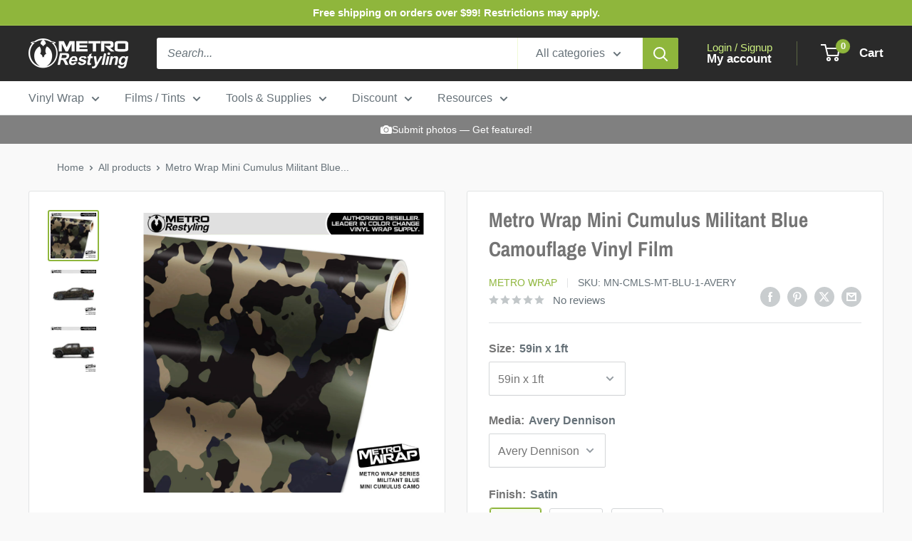

--- FILE ---
content_type: text/html; charset=utf-8
request_url: https://metrorestyling.com/products/metro-wrap-mini-cumulus-militant-blue-camouflage-vinyl-film
body_size: 53874
content:
<!doctype html>

<html class="no-js" lang="en">
  <head>
    <meta charset="utf-8">
    <meta name="viewport" content="width=device-width, initial-scale=1.0, height=device-height, minimum-scale=1.0, maximum-scale=1.0">
    <meta name="theme-color" content="#8fb63c">
    <script src="https://ajax.googleapis.com/ajax/libs/jquery/3.6.4/jquery.min.js"></script>
    <title>Mini Cumulus Militant Blue - Metro Wrap | Metro Restyling</title><meta name="description" content="Metro Wrap Mini Cumulus Militant Blue Camouflage features a shrunken down version of the standard-sized cumulus camouflage pattern."><link rel="canonical" href="https://metrorestyling.com/products/metro-wrap-mini-cumulus-militant-blue-camouflage-vinyl-film"><link rel="shortcut icon" href="//metrorestyling.com/cdn/shop/files/MR_Logo-Icon_300px_96x96.png?v=1686855633" type="image/png"><link rel="preload" as="style" href="//metrorestyling.com/cdn/shop/t/111/assets/theme.css?v=5521986275223684141746199473">
    <link rel="preload" as="script" href="//metrorestyling.com/cdn/shop/t/111/assets/theme.js?v=100826050309035837771714747093">
    <link rel="preconnect" href="https://cdn.shopify.com">
    <link rel="preconnect" href="https://fonts.shopifycdn.com">
    <link rel="dns-prefetch" href="https://productreviews.shopifycdn.com">
    <link rel="dns-prefetch" href="https://ajax.googleapis.com">
    <link rel="dns-prefetch" href="https://maps.googleapis.com">
    <link rel="dns-prefetch" href="https://maps.gstatic.com">

    <meta property="og:type" content="product">
  <meta property="og:title" content="Metro Wrap Mini Cumulus Militant Blue Camouflage Vinyl Film"><meta property="og:image" content="http://metrorestyling.com/cdn/shop/products/MINICUMULUSMILITANTBLUE_56cbf99b-91e8-48f1-9c09-6720cbb59f52.jpg?v=1669919233">
    <meta property="og:image:secure_url" content="https://metrorestyling.com/cdn/shop/products/MINICUMULUSMILITANTBLUE_56cbf99b-91e8-48f1-9c09-6720cbb59f52.jpg?v=1669919233">
    <meta property="og:image:width" content="1000">
    <meta property="og:image:height" content="1000"><meta property="product:price:amount" content="21.00">
  <meta property="product:price:currency" content="USD"><meta property="og:description" content="Metro Wrap Mini Cumulus Militant Blue Camouflage features a shrunken down version of the standard-sized cumulus camouflage pattern."><meta property="og:url" content="https://metrorestyling.com/products/metro-wrap-mini-cumulus-militant-blue-camouflage-vinyl-film">
<meta property="og:site_name" content="Metro Restyling"><meta name="twitter:card" content="summary"><meta name="twitter:title" content="Metro Wrap Mini Cumulus Militant Blue Camouflage Vinyl Film">
  <meta name="twitter:description" content="Our Cumulus camouflage pattern was loosely designed off of the French Armed Forces Camo. The elements of the design resemble the organic structure of a cloud from which it received its name. Our modified version of this pattern is available in sizes Mini, Large, and Jumbo. In addition, there are over 60 unique color combinations, supplying a seemingly endless selection for any situation! This Metro Mini Cumulus Militant Blue Vinyl Wrap can be used on any non-porous surfaces (ex. gun stocks, vehicles, tabletops, etc.), and has been specifically engineered for easy installation and removal. This allows you to customize almost any appearance to your needs! Choose from various finishes, such as high gloss and matte, and brands, such as 3M and Avery Dennison , and various sizes. Metro Wrap in Mini Cumulus Militant Blue is made to order, with the">
  <meta name="twitter:image" content="https://metrorestyling.com/cdn/shop/products/MINICUMULUSMILITANTBLUE_56cbf99b-91e8-48f1-9c09-6720cbb59f52_600x600_crop_center.jpg?v=1669919233">
    <link rel="preload" href="//metrorestyling.com/cdn/fonts/archivo_narrow/archivonarrow_n7.c049bee49aa92b4cfee86dd4e79c9194b8519e2b.woff2" as="font" type="font/woff2" crossorigin><style>
  @font-face {
  font-family: "Archivo Narrow";
  font-weight: 700;
  font-style: normal;
  font-display: swap;
  src: url("//metrorestyling.com/cdn/fonts/archivo_narrow/archivonarrow_n7.c049bee49aa92b4cfee86dd4e79c9194b8519e2b.woff2") format("woff2"),
       url("//metrorestyling.com/cdn/fonts/archivo_narrow/archivonarrow_n7.89eabe3e1f3044c02b965aa5ad3e57c9e898709d.woff") format("woff");
}

  
@font-face {
  font-family: "Archivo Narrow";
  font-weight: 700;
  font-style: italic;
  font-display: swap;
  src: url("//metrorestyling.com/cdn/fonts/archivo_narrow/archivonarrow_i7.394cd4c9437ad9084e13f72957e92bfbe366a689.woff2") format("woff2"),
       url("//metrorestyling.com/cdn/fonts/archivo_narrow/archivonarrow_i7.f7e98758eef2e613f5c757b5780e7f43b6bcf700.woff") format("woff");
}


  
  
  

  :root {
    --default-text-font-size : 15px;
    --base-text-font-size    : 16px;
    --heading-font-family    : "Archivo Narrow", sans-serif;
    --heading-font-weight    : 700;
    --heading-font-style     : normal;
    --text-font-family       : Helvetica, Arial, sans-serif;
    --text-font-weight       : 400;
    --text-font-style        : normal;
    --text-font-bolder-weight: bolder;
    --text-link-decoration   : underline;

    --text-color               : #677279;
    --text-color-rgb           : 103, 114, 121;
    --heading-color            : #747474;
    --border-color             : #e1e3e4;
    --border-color-rgb         : 225, 227, 228;
    --form-border-color        : #d4d6d8;
    --accent-color             : #8fb63c;
    --accent-color-rgb         : 143, 182, 60;
    --link-color               : #8fb63c;
    --link-color-hover         : #627c29;
    --background               : #f9f9f9;
    --secondary-background     : #ffffff;
    --secondary-background-rgb : 255, 255, 255;
    --accent-background        : rgba(143, 182, 60, 0.08);

    --input-background: #ffffff;

    --error-color       : #ff0000;
    --error-background  : rgba(255, 0, 0, 0.07);
    --success-color     : #00aa00;
    --success-background: rgba(0, 170, 0, 0.11);

    --primary-button-background      : #8fb63c;
    --primary-button-background-rgb  : 143, 182, 60;
    --primary-button-text-color      : #ffffff;
    --secondary-button-background    : #2a2a2a;
    --secondary-button-background-rgb: 42, 42, 42;
    --secondary-button-text-color    : #ffffff;

    --header-background      : #2a2a2a;
    --header-text-color      : #ffffff;
    --header-light-text-color: #ccef7f;
    --header-border-color    : rgba(204, 239, 127, 0.3);
    --header-accent-color    : #8fb63c;

    --footer-background-color:    #f9f9f9;
    --footer-heading-text-color:  #8fb63c;
    --footer-body-text-color:     #677279;
    --footer-body-text-color-rgb: 103, 114, 121;
    --footer-accent-color:        #8fb63c;
    --footer-accent-color-rgb:    143, 182, 60;
    --footer-border:              1px solid var(--border-color);
    
    --flickity-arrow-color: #abb1b4;--product-on-sale-accent           : #008a00;
    --product-on-sale-accent-rgb       : 0, 138, 0;
    --product-on-sale-color            : #ffffff;
    --product-in-stock-color           : #008a00;
    --product-low-stock-color          : #ee0000;
    --product-sold-out-color           : #8a9297;
    --product-custom-label-1-background: #0073ff;
    --product-custom-label-1-color     : #ffffff;
    --product-custom-label-2-background: #b300ff;
    --product-custom-label-2-color     : #ffffff;
    --product-review-star-color        : #ffbd00;

    --mobile-container-gutter : 20px;
    --desktop-container-gutter: 40px;

    /* Shopify related variables */
    --payment-terms-background-color: #f9f9f9;
  }
</style>

<script>
  // IE11 does not have support for CSS variables, so we have to polyfill them
  if (!(((window || {}).CSS || {}).supports && window.CSS.supports('(--a: 0)'))) {
    const script = document.createElement('script');
    script.type = 'text/javascript';
    script.src = 'https://cdn.jsdelivr.net/npm/css-vars-ponyfill@2';
    script.onload = function() {
      cssVars({});
    };

    document.getElementsByTagName('head')[0].appendChild(script);
  }
</script>


    <script>window.performance && window.performance.mark && window.performance.mark('shopify.content_for_header.start');</script><meta name="google-site-verification" content="FBEpn-Zc6nVhD1TeB9WXxGNsWq-CVmPLapnKs--hoMg">
<meta id="shopify-digital-wallet" name="shopify-digital-wallet" content="/46739488920/digital_wallets/dialog">
<meta name="shopify-checkout-api-token" content="25a710aeb30a638166a8844bba6f22f7">
<meta id="in-context-paypal-metadata" data-shop-id="46739488920" data-venmo-supported="true" data-environment="production" data-locale="en_US" data-paypal-v4="true" data-currency="USD">
<link rel="alternate" type="application/json+oembed" href="https://metrorestyling.com/products/metro-wrap-mini-cumulus-militant-blue-camouflage-vinyl-film.oembed">
<script async="async" src="/checkouts/internal/preloads.js?locale=en-US"></script>
<link rel="preconnect" href="https://shop.app" crossorigin="anonymous">
<script async="async" src="https://shop.app/checkouts/internal/preloads.js?locale=en-US&shop_id=46739488920" crossorigin="anonymous"></script>
<script id="apple-pay-shop-capabilities" type="application/json">{"shopId":46739488920,"countryCode":"US","currencyCode":"USD","merchantCapabilities":["supports3DS"],"merchantId":"gid:\/\/shopify\/Shop\/46739488920","merchantName":"Metro Restyling","requiredBillingContactFields":["postalAddress","email","phone"],"requiredShippingContactFields":["postalAddress","email","phone"],"shippingType":"shipping","supportedNetworks":["visa","masterCard","amex","discover","elo","jcb"],"total":{"type":"pending","label":"Metro Restyling","amount":"1.00"},"shopifyPaymentsEnabled":true,"supportsSubscriptions":true}</script>
<script id="shopify-features" type="application/json">{"accessToken":"25a710aeb30a638166a8844bba6f22f7","betas":["rich-media-storefront-analytics"],"domain":"metrorestyling.com","predictiveSearch":true,"shopId":46739488920,"locale":"en"}</script>
<script>var Shopify = Shopify || {};
Shopify.shop = "metrorestyling.myshopify.com";
Shopify.locale = "en";
Shopify.currency = {"active":"USD","rate":"1.0"};
Shopify.country = "US";
Shopify.theme = {"name":"Warehouse 5\/3\/24","id":137465036969,"schema_name":"Warehouse","schema_version":"5.1.0","theme_store_id":871,"role":"main"};
Shopify.theme.handle = "null";
Shopify.theme.style = {"id":null,"handle":null};
Shopify.cdnHost = "metrorestyling.com/cdn";
Shopify.routes = Shopify.routes || {};
Shopify.routes.root = "/";</script>
<script type="module">!function(o){(o.Shopify=o.Shopify||{}).modules=!0}(window);</script>
<script>!function(o){function n(){var o=[];function n(){o.push(Array.prototype.slice.apply(arguments))}return n.q=o,n}var t=o.Shopify=o.Shopify||{};t.loadFeatures=n(),t.autoloadFeatures=n()}(window);</script>
<script>
  window.ShopifyPay = window.ShopifyPay || {};
  window.ShopifyPay.apiHost = "shop.app\/pay";
  window.ShopifyPay.redirectState = null;
</script>
<script id="shop-js-analytics" type="application/json">{"pageType":"product"}</script>
<script defer="defer" async type="module" src="//metrorestyling.com/cdn/shopifycloud/shop-js/modules/v2/client.init-shop-cart-sync_IZsNAliE.en.esm.js"></script>
<script defer="defer" async type="module" src="//metrorestyling.com/cdn/shopifycloud/shop-js/modules/v2/chunk.common_0OUaOowp.esm.js"></script>
<script type="module">
  await import("//metrorestyling.com/cdn/shopifycloud/shop-js/modules/v2/client.init-shop-cart-sync_IZsNAliE.en.esm.js");
await import("//metrorestyling.com/cdn/shopifycloud/shop-js/modules/v2/chunk.common_0OUaOowp.esm.js");

  window.Shopify.SignInWithShop?.initShopCartSync?.({"fedCMEnabled":true,"windoidEnabled":true});

</script>
<script defer="defer" async type="module" src="//metrorestyling.com/cdn/shopifycloud/shop-js/modules/v2/client.payment-terms_CNlwjfZz.en.esm.js"></script>
<script defer="defer" async type="module" src="//metrorestyling.com/cdn/shopifycloud/shop-js/modules/v2/chunk.common_0OUaOowp.esm.js"></script>
<script defer="defer" async type="module" src="//metrorestyling.com/cdn/shopifycloud/shop-js/modules/v2/chunk.modal_CGo_dVj3.esm.js"></script>
<script type="module">
  await import("//metrorestyling.com/cdn/shopifycloud/shop-js/modules/v2/client.payment-terms_CNlwjfZz.en.esm.js");
await import("//metrorestyling.com/cdn/shopifycloud/shop-js/modules/v2/chunk.common_0OUaOowp.esm.js");
await import("//metrorestyling.com/cdn/shopifycloud/shop-js/modules/v2/chunk.modal_CGo_dVj3.esm.js");

  
</script>
<script>
  window.Shopify = window.Shopify || {};
  if (!window.Shopify.featureAssets) window.Shopify.featureAssets = {};
  window.Shopify.featureAssets['shop-js'] = {"shop-cart-sync":["modules/v2/client.shop-cart-sync_DLOhI_0X.en.esm.js","modules/v2/chunk.common_0OUaOowp.esm.js"],"init-fed-cm":["modules/v2/client.init-fed-cm_C6YtU0w6.en.esm.js","modules/v2/chunk.common_0OUaOowp.esm.js"],"shop-button":["modules/v2/client.shop-button_BCMx7GTG.en.esm.js","modules/v2/chunk.common_0OUaOowp.esm.js"],"shop-cash-offers":["modules/v2/client.shop-cash-offers_BT26qb5j.en.esm.js","modules/v2/chunk.common_0OUaOowp.esm.js","modules/v2/chunk.modal_CGo_dVj3.esm.js"],"init-windoid":["modules/v2/client.init-windoid_B9PkRMql.en.esm.js","modules/v2/chunk.common_0OUaOowp.esm.js"],"init-shop-email-lookup-coordinator":["modules/v2/client.init-shop-email-lookup-coordinator_DZkqjsbU.en.esm.js","modules/v2/chunk.common_0OUaOowp.esm.js"],"shop-toast-manager":["modules/v2/client.shop-toast-manager_Di2EnuM7.en.esm.js","modules/v2/chunk.common_0OUaOowp.esm.js"],"shop-login-button":["modules/v2/client.shop-login-button_BtqW_SIO.en.esm.js","modules/v2/chunk.common_0OUaOowp.esm.js","modules/v2/chunk.modal_CGo_dVj3.esm.js"],"avatar":["modules/v2/client.avatar_BTnouDA3.en.esm.js"],"pay-button":["modules/v2/client.pay-button_CWa-C9R1.en.esm.js","modules/v2/chunk.common_0OUaOowp.esm.js"],"init-shop-cart-sync":["modules/v2/client.init-shop-cart-sync_IZsNAliE.en.esm.js","modules/v2/chunk.common_0OUaOowp.esm.js"],"init-customer-accounts":["modules/v2/client.init-customer-accounts_DenGwJTU.en.esm.js","modules/v2/client.shop-login-button_BtqW_SIO.en.esm.js","modules/v2/chunk.common_0OUaOowp.esm.js","modules/v2/chunk.modal_CGo_dVj3.esm.js"],"init-shop-for-new-customer-accounts":["modules/v2/client.init-shop-for-new-customer-accounts_JdHXxpS9.en.esm.js","modules/v2/client.shop-login-button_BtqW_SIO.en.esm.js","modules/v2/chunk.common_0OUaOowp.esm.js","modules/v2/chunk.modal_CGo_dVj3.esm.js"],"init-customer-accounts-sign-up":["modules/v2/client.init-customer-accounts-sign-up_D6__K_p8.en.esm.js","modules/v2/client.shop-login-button_BtqW_SIO.en.esm.js","modules/v2/chunk.common_0OUaOowp.esm.js","modules/v2/chunk.modal_CGo_dVj3.esm.js"],"checkout-modal":["modules/v2/client.checkout-modal_C_ZQDY6s.en.esm.js","modules/v2/chunk.common_0OUaOowp.esm.js","modules/v2/chunk.modal_CGo_dVj3.esm.js"],"shop-follow-button":["modules/v2/client.shop-follow-button_XetIsj8l.en.esm.js","modules/v2/chunk.common_0OUaOowp.esm.js","modules/v2/chunk.modal_CGo_dVj3.esm.js"],"lead-capture":["modules/v2/client.lead-capture_DvA72MRN.en.esm.js","modules/v2/chunk.common_0OUaOowp.esm.js","modules/v2/chunk.modal_CGo_dVj3.esm.js"],"shop-login":["modules/v2/client.shop-login_ClXNxyh6.en.esm.js","modules/v2/chunk.common_0OUaOowp.esm.js","modules/v2/chunk.modal_CGo_dVj3.esm.js"],"payment-terms":["modules/v2/client.payment-terms_CNlwjfZz.en.esm.js","modules/v2/chunk.common_0OUaOowp.esm.js","modules/v2/chunk.modal_CGo_dVj3.esm.js"]};
</script>
<script>(function() {
  var isLoaded = false;
  function asyncLoad() {
    if (isLoaded) return;
    isLoaded = true;
    var urls = ["https:\/\/files-shpf.mageworx.com\/productoptions\/source.js?mw_productoptions_t=1684872214\u0026shop=metrorestyling.myshopify.com","https:\/\/id-shop.govx.com\/app\/metrorestyling.myshopify.com\/govx.js?shop=metrorestyling.myshopify.com","\/\/cdn.wishpond.net\/connect.js?merchantId=1586212\u0026writeKey=ba8f189b7467\u0026shop=metrorestyling.myshopify.com","https:\/\/cdn.nfcube.com\/c6a7bbe6a8318fe20e762a8d6417e72a.js?shop=metrorestyling.myshopify.com"];
    for (var i = 0; i < urls.length; i++) {
      var s = document.createElement('script');
      s.type = 'text/javascript';
      s.async = true;
      s.src = urls[i];
      var x = document.getElementsByTagName('script')[0];
      x.parentNode.insertBefore(s, x);
    }
  };
  if(window.attachEvent) {
    window.attachEvent('onload', asyncLoad);
  } else {
    window.addEventListener('load', asyncLoad, false);
  }
})();</script>
<script id="__st">var __st={"a":46739488920,"offset":-18000,"reqid":"cbf62385-a17f-4215-b128-6f351129de1b-1768497330","pageurl":"metrorestyling.com\/products\/metro-wrap-mini-cumulus-militant-blue-camouflage-vinyl-film","u":"3acf184d6ace","p":"product","rtyp":"product","rid":5958441107625};</script>
<script>window.ShopifyPaypalV4VisibilityTracking = true;</script>
<script id="captcha-bootstrap">!function(){'use strict';const t='contact',e='account',n='new_comment',o=[[t,t],['blogs',n],['comments',n],[t,'customer']],c=[[e,'customer_login'],[e,'guest_login'],[e,'recover_customer_password'],[e,'create_customer']],r=t=>t.map((([t,e])=>`form[action*='/${t}']:not([data-nocaptcha='true']) input[name='form_type'][value='${e}']`)).join(','),a=t=>()=>t?[...document.querySelectorAll(t)].map((t=>t.form)):[];function s(){const t=[...o],e=r(t);return a(e)}const i='password',u='form_key',d=['recaptcha-v3-token','g-recaptcha-response','h-captcha-response',i],f=()=>{try{return window.sessionStorage}catch{return}},m='__shopify_v',_=t=>t.elements[u];function p(t,e,n=!1){try{const o=window.sessionStorage,c=JSON.parse(o.getItem(e)),{data:r}=function(t){const{data:e,action:n}=t;return t[m]||n?{data:e,action:n}:{data:t,action:n}}(c);for(const[e,n]of Object.entries(r))t.elements[e]&&(t.elements[e].value=n);n&&o.removeItem(e)}catch(o){console.error('form repopulation failed',{error:o})}}const l='form_type',E='cptcha';function T(t){t.dataset[E]=!0}const w=window,h=w.document,L='Shopify',v='ce_forms',y='captcha';let A=!1;((t,e)=>{const n=(g='f06e6c50-85a8-45c8-87d0-21a2b65856fe',I='https://cdn.shopify.com/shopifycloud/storefront-forms-hcaptcha/ce_storefront_forms_captcha_hcaptcha.v1.5.2.iife.js',D={infoText:'Protected by hCaptcha',privacyText:'Privacy',termsText:'Terms'},(t,e,n)=>{const o=w[L][v],c=o.bindForm;if(c)return c(t,g,e,D).then(n);var r;o.q.push([[t,g,e,D],n]),r=I,A||(h.body.append(Object.assign(h.createElement('script'),{id:'captcha-provider',async:!0,src:r})),A=!0)});var g,I,D;w[L]=w[L]||{},w[L][v]=w[L][v]||{},w[L][v].q=[],w[L][y]=w[L][y]||{},w[L][y].protect=function(t,e){n(t,void 0,e),T(t)},Object.freeze(w[L][y]),function(t,e,n,w,h,L){const[v,y,A,g]=function(t,e,n){const i=e?o:[],u=t?c:[],d=[...i,...u],f=r(d),m=r(i),_=r(d.filter((([t,e])=>n.includes(e))));return[a(f),a(m),a(_),s()]}(w,h,L),I=t=>{const e=t.target;return e instanceof HTMLFormElement?e:e&&e.form},D=t=>v().includes(t);t.addEventListener('submit',(t=>{const e=I(t);if(!e)return;const n=D(e)&&!e.dataset.hcaptchaBound&&!e.dataset.recaptchaBound,o=_(e),c=g().includes(e)&&(!o||!o.value);(n||c)&&t.preventDefault(),c&&!n&&(function(t){try{if(!f())return;!function(t){const e=f();if(!e)return;const n=_(t);if(!n)return;const o=n.value;o&&e.removeItem(o)}(t);const e=Array.from(Array(32),(()=>Math.random().toString(36)[2])).join('');!function(t,e){_(t)||t.append(Object.assign(document.createElement('input'),{type:'hidden',name:u})),t.elements[u].value=e}(t,e),function(t,e){const n=f();if(!n)return;const o=[...t.querySelectorAll(`input[type='${i}']`)].map((({name:t})=>t)),c=[...d,...o],r={};for(const[a,s]of new FormData(t).entries())c.includes(a)||(r[a]=s);n.setItem(e,JSON.stringify({[m]:1,action:t.action,data:r}))}(t,e)}catch(e){console.error('failed to persist form',e)}}(e),e.submit())}));const S=(t,e)=>{t&&!t.dataset[E]&&(n(t,e.some((e=>e===t))),T(t))};for(const o of['focusin','change'])t.addEventListener(o,(t=>{const e=I(t);D(e)&&S(e,y())}));const B=e.get('form_key'),M=e.get(l),P=B&&M;t.addEventListener('DOMContentLoaded',(()=>{const t=y();if(P)for(const e of t)e.elements[l].value===M&&p(e,B);[...new Set([...A(),...v().filter((t=>'true'===t.dataset.shopifyCaptcha))])].forEach((e=>S(e,t)))}))}(h,new URLSearchParams(w.location.search),n,t,e,['guest_login'])})(!0,!0)}();</script>
<script integrity="sha256-4kQ18oKyAcykRKYeNunJcIwy7WH5gtpwJnB7kiuLZ1E=" data-source-attribution="shopify.loadfeatures" defer="defer" src="//metrorestyling.com/cdn/shopifycloud/storefront/assets/storefront/load_feature-a0a9edcb.js" crossorigin="anonymous"></script>
<script crossorigin="anonymous" defer="defer" src="//metrorestyling.com/cdn/shopifycloud/storefront/assets/shopify_pay/storefront-65b4c6d7.js?v=20250812"></script>
<script data-source-attribution="shopify.dynamic_checkout.dynamic.init">var Shopify=Shopify||{};Shopify.PaymentButton=Shopify.PaymentButton||{isStorefrontPortableWallets:!0,init:function(){window.Shopify.PaymentButton.init=function(){};var t=document.createElement("script");t.src="https://metrorestyling.com/cdn/shopifycloud/portable-wallets/latest/portable-wallets.en.js",t.type="module",document.head.appendChild(t)}};
</script>
<script data-source-attribution="shopify.dynamic_checkout.buyer_consent">
  function portableWalletsHideBuyerConsent(e){var t=document.getElementById("shopify-buyer-consent"),n=document.getElementById("shopify-subscription-policy-button");t&&n&&(t.classList.add("hidden"),t.setAttribute("aria-hidden","true"),n.removeEventListener("click",e))}function portableWalletsShowBuyerConsent(e){var t=document.getElementById("shopify-buyer-consent"),n=document.getElementById("shopify-subscription-policy-button");t&&n&&(t.classList.remove("hidden"),t.removeAttribute("aria-hidden"),n.addEventListener("click",e))}window.Shopify?.PaymentButton&&(window.Shopify.PaymentButton.hideBuyerConsent=portableWalletsHideBuyerConsent,window.Shopify.PaymentButton.showBuyerConsent=portableWalletsShowBuyerConsent);
</script>
<script data-source-attribution="shopify.dynamic_checkout.cart.bootstrap">document.addEventListener("DOMContentLoaded",(function(){function t(){return document.querySelector("shopify-accelerated-checkout-cart, shopify-accelerated-checkout")}if(t())Shopify.PaymentButton.init();else{new MutationObserver((function(e,n){t()&&(Shopify.PaymentButton.init(),n.disconnect())})).observe(document.body,{childList:!0,subtree:!0})}}));
</script>
<link id="shopify-accelerated-checkout-styles" rel="stylesheet" media="screen" href="https://metrorestyling.com/cdn/shopifycloud/portable-wallets/latest/accelerated-checkout-backwards-compat.css" crossorigin="anonymous">
<style id="shopify-accelerated-checkout-cart">
        #shopify-buyer-consent {
  margin-top: 1em;
  display: inline-block;
  width: 100%;
}

#shopify-buyer-consent.hidden {
  display: none;
}

#shopify-subscription-policy-button {
  background: none;
  border: none;
  padding: 0;
  text-decoration: underline;
  font-size: inherit;
  cursor: pointer;
}

#shopify-subscription-policy-button::before {
  box-shadow: none;
}

      </style>

<script>window.performance && window.performance.mark && window.performance.mark('shopify.content_for_header.end');</script>

    <link rel="stylesheet" href="//metrorestyling.com/cdn/shop/t/111/assets/theme.css?v=5521986275223684141746199473">

    
  <script type="application/ld+json">
  {
    "@context": "https://schema.org",
    "@type": "Product",
    "productID": 5958441107625,
    "offers": [{
          "@type": "Offer",
          "name": "59in x 1ft \/ Metro Wrap",
          "availability":"https://schema.org/OutOfStock",
          "price": 20.0,
          "priceCurrency": "USD",
          "priceValidUntil": "2026-01-25","sku": "MN-CMLS-MT-BLU-1-MW",
          "url": "/products/metro-wrap-mini-cumulus-militant-blue-camouflage-vinyl-film?variant=38609797480617"
        },
{
          "@type": "Offer",
          "name": "59in x 15in (Scaled) \/ Metro Wrap",
          "availability":"https://schema.org/OutOfStock",
          "price": 25.0,
          "priceCurrency": "USD",
          "priceValidUntil": "2026-01-25","sku": "MN-CMLS-MT-BLU-59x15-MW",
          "url": "/products/metro-wrap-mini-cumulus-militant-blue-camouflage-vinyl-film?variant=38609797447849"
        },
{
          "@type": "Offer",
          "name": "59in x 2ft \/ Metro Wrap",
          "availability":"https://schema.org/OutOfStock",
          "price": 40.0,
          "priceCurrency": "USD",
          "priceValidUntil": "2026-01-25","sku": "MN-CMLS-MT-BLU-2-MW",
          "url": "/products/metro-wrap-mini-cumulus-militant-blue-camouflage-vinyl-film?variant=38609797513385"
        },
{
          "@type": "Offer",
          "name": "59in x 3ft \/ Metro Wrap",
          "availability":"https://schema.org/OutOfStock",
          "price": 60.0,
          "priceCurrency": "USD",
          "priceValidUntil": "2026-01-25","sku": "MN-CMLS-MT-BLU-3-MW",
          "url": "/products/metro-wrap-mini-cumulus-militant-blue-camouflage-vinyl-film?variant=38609797546153"
        },
{
          "@type": "Offer",
          "name": "59in x 4ft \/ Metro Wrap",
          "availability":"https://schema.org/OutOfStock",
          "price": 79.0,
          "priceCurrency": "USD",
          "priceValidUntil": "2026-01-25","sku": "MN-CMLS-MT-BLU-4-MW",
          "url": "/products/metro-wrap-mini-cumulus-militant-blue-camouflage-vinyl-film?variant=38609797578921"
        },
{
          "@type": "Offer",
          "name": "59in x 5ft \/ Metro Wrap",
          "availability":"https://schema.org/OutOfStock",
          "price": 99.0,
          "priceCurrency": "USD",
          "priceValidUntil": "2026-01-25","sku": "MN-CMLS-MT-BLU-5-MW",
          "url": "/products/metro-wrap-mini-cumulus-militant-blue-camouflage-vinyl-film?variant=38609797611689"
        },
{
          "@type": "Offer",
          "name": "59in x 6ft \/ Metro Wrap",
          "availability":"https://schema.org/OutOfStock",
          "price": 118.0,
          "priceCurrency": "USD",
          "priceValidUntil": "2026-01-25","sku": "MN-CMLS-MT-BLU-6-MW",
          "url": "/products/metro-wrap-mini-cumulus-militant-blue-camouflage-vinyl-film?variant=38609797644457"
        },
{
          "@type": "Offer",
          "name": "59in x 7ft \/ Metro Wrap",
          "availability":"https://schema.org/OutOfStock",
          "price": 137.0,
          "priceCurrency": "USD",
          "priceValidUntil": "2026-01-25","sku": "MN-CMLS-MT-BLU-7-MW",
          "url": "/products/metro-wrap-mini-cumulus-militant-blue-camouflage-vinyl-film?variant=38609797677225"
        },
{
          "@type": "Offer",
          "name": "59in x 8ft \/ Metro Wrap",
          "availability":"https://schema.org/OutOfStock",
          "price": 155.0,
          "priceCurrency": "USD",
          "priceValidUntil": "2026-01-25","sku": "MN-CMLS-MT-BLU-8-MW",
          "url": "/products/metro-wrap-mini-cumulus-militant-blue-camouflage-vinyl-film?variant=38609797709993"
        },
{
          "@type": "Offer",
          "name": "59in x 10ft \/ Metro Wrap",
          "availability":"https://schema.org/OutOfStock",
          "price": 194.0,
          "priceCurrency": "USD",
          "priceValidUntil": "2026-01-25","sku": "MN-CMLS-MT-BLU-10-MW",
          "url": "/products/metro-wrap-mini-cumulus-militant-blue-camouflage-vinyl-film?variant=38609797742761"
        },
{
          "@type": "Offer",
          "name": "59in x 12ft \/ Metro Wrap",
          "availability":"https://schema.org/OutOfStock",
          "price": 232.0,
          "priceCurrency": "USD",
          "priceValidUntil": "2026-01-25","sku": "MN-CMLS-MT-BLU-12-MW",
          "url": "/products/metro-wrap-mini-cumulus-militant-blue-camouflage-vinyl-film?variant=38609797775529"
        },
{
          "@type": "Offer",
          "name": "59in x 15ft \/ Metro Wrap",
          "availability":"https://schema.org/OutOfStock",
          "price": 287.0,
          "priceCurrency": "USD",
          "priceValidUntil": "2026-01-25","sku": "MN-CMLS-MT-BLU-15-MW",
          "url": "/products/metro-wrap-mini-cumulus-militant-blue-camouflage-vinyl-film?variant=38609797808297"
        },
{
          "@type": "Offer",
          "name": "59in x 20ft \/ Metro Wrap",
          "availability":"https://schema.org/OutOfStock",
          "price": 383.0,
          "priceCurrency": "USD",
          "priceValidUntil": "2026-01-25","sku": "MN-CMLS-MT-BLU-20-MW",
          "url": "/products/metro-wrap-mini-cumulus-militant-blue-camouflage-vinyl-film?variant=38609797841065"
        },
{
          "@type": "Offer",
          "name": "59in x 25ft \/ Metro Wrap",
          "availability":"https://schema.org/OutOfStock",
          "price": 478.0,
          "priceCurrency": "USD",
          "priceValidUntil": "2026-01-25","sku": "MN-CMLS-MT-BLU-25-MW",
          "url": "/products/metro-wrap-mini-cumulus-militant-blue-camouflage-vinyl-film?variant=38609797873833"
        },
{
          "@type": "Offer",
          "name": "59in x 30ft \/ Metro Wrap",
          "availability":"https://schema.org/OutOfStock",
          "price": 573.0,
          "priceCurrency": "USD",
          "priceValidUntil": "2026-01-25","sku": "MN-CMLS-MT-BLU-30-MW",
          "url": "/products/metro-wrap-mini-cumulus-militant-blue-camouflage-vinyl-film?variant=38609797906601"
        },
{
          "@type": "Offer",
          "name": "59in x 35ft \/ Metro Wrap",
          "availability":"https://schema.org/OutOfStock",
          "price": 669.0,
          "priceCurrency": "USD",
          "priceValidUntil": "2026-01-25","sku": "MN-CMLS-MT-BLU-35-MW",
          "url": "/products/metro-wrap-mini-cumulus-militant-blue-camouflage-vinyl-film?variant=38609797939369"
        },
{
          "@type": "Offer",
          "name": "59in x 40ft \/ Metro Wrap",
          "availability":"https://schema.org/OutOfStock",
          "price": 764.0,
          "priceCurrency": "USD",
          "priceValidUntil": "2026-01-25","sku": "MN-CMLS-MT-BLU-40-MW",
          "url": "/products/metro-wrap-mini-cumulus-militant-blue-camouflage-vinyl-film?variant=38609797972137"
        },
{
          "@type": "Offer",
          "name": "59in x 45ft \/ Metro Wrap",
          "availability":"https://schema.org/OutOfStock",
          "price": 859.0,
          "priceCurrency": "USD",
          "priceValidUntil": "2026-01-25","sku": "MN-CMLS-MT-BLU-45-MW",
          "url": "/products/metro-wrap-mini-cumulus-militant-blue-camouflage-vinyl-film?variant=38609798004905"
        },
{
          "@type": "Offer",
          "name": "59in x 50ft \/ Metro Wrap",
          "availability":"https://schema.org/OutOfStock",
          "price": 955.0,
          "priceCurrency": "USD",
          "priceValidUntil": "2026-01-25","sku": "MN-CMLS-MT-BLU-50-MW",
          "url": "/products/metro-wrap-mini-cumulus-militant-blue-camouflage-vinyl-film?variant=38609798037673"
        },
{
          "@type": "Offer",
          "name": "59in x 55ft \/ Metro Wrap",
          "availability":"https://schema.org/OutOfStock",
          "price": 1048.0,
          "priceCurrency": "USD",
          "priceValidUntil": "2026-01-25","sku": "MN-CMLS-MT-BLU-55-MW",
          "url": "/products/metro-wrap-mini-cumulus-militant-blue-camouflage-vinyl-film?variant=38609798070441"
        },
{
          "@type": "Offer",
          "name": "59in x 60ft \/ Metro Wrap",
          "availability":"https://schema.org/OutOfStock",
          "price": 1125.0,
          "priceCurrency": "USD",
          "priceValidUntil": "2026-01-25","sku": "MN-CMLS-MT-BLU-60-MW",
          "url": "/products/metro-wrap-mini-cumulus-militant-blue-camouflage-vinyl-film?variant=38609798103209"
        },
{
          "@type": "Offer",
          "name": "59in x 65ft \/ Metro Wrap",
          "availability":"https://schema.org/OutOfStock",
          "price": 1168.0,
          "priceCurrency": "USD",
          "priceValidUntil": "2026-01-25","sku": "MN-CMLS-MT-BLU-65-MW",
          "url": "/products/metro-wrap-mini-cumulus-militant-blue-camouflage-vinyl-film?variant=38609798135977"
        },
{
          "@type": "Offer",
          "name": "59in x 75ft \/ Metro Wrap",
          "availability":"https://schema.org/OutOfStock",
          "price": 1299.0,
          "priceCurrency": "USD",
          "priceValidUntil": "2026-01-25","sku": "MN-CMLS-MT-BLU-75-MW",
          "url": "/products/metro-wrap-mini-cumulus-militant-blue-camouflage-vinyl-film?variant=38609798168745"
        },
{
          "@type": "Offer",
          "name": "59in x 1ft \/ Avery Dennison",
          "availability":"https://schema.org/InStock",
          "price": 21.0,
          "priceCurrency": "USD",
          "priceValidUntil": "2026-01-25","sku": "MN-CMLS-MT-BLU-1-AVERY",
          "url": "/products/metro-wrap-mini-cumulus-militant-blue-camouflage-vinyl-film?variant=43680222380201"
        },
{
          "@type": "Offer",
          "name": "59in x 15in (Scaled) \/ Avery Dennison",
          "availability":"https://schema.org/InStock",
          "price": 27.0,
          "priceCurrency": "USD",
          "priceValidUntil": "2026-01-25","sku": "MN-CMLS-MT-BLU-59x15-AVERY",
          "url": "/products/metro-wrap-mini-cumulus-militant-blue-camouflage-vinyl-film?variant=43680222412969"
        },
{
          "@type": "Offer",
          "name": "59in x 2ft \/ Avery Dennison",
          "availability":"https://schema.org/InStock",
          "price": 42.0,
          "priceCurrency": "USD",
          "priceValidUntil": "2026-01-25","sku": "MN-CMLS-MT-BLU-2-AVERY",
          "url": "/products/metro-wrap-mini-cumulus-militant-blue-camouflage-vinyl-film?variant=43680222478505"
        },
{
          "@type": "Offer",
          "name": "59in x 3ft \/ Avery Dennison",
          "availability":"https://schema.org/InStock",
          "price": 63.0,
          "priceCurrency": "USD",
          "priceValidUntil": "2026-01-25","sku": "MN-CMLS-MT-BLU-3-AVERY",
          "url": "/products/metro-wrap-mini-cumulus-militant-blue-camouflage-vinyl-film?variant=43680222544041"
        },
{
          "@type": "Offer",
          "name": "59in x 4ft \/ Avery Dennison",
          "availability":"https://schema.org/InStock",
          "price": 83.0,
          "priceCurrency": "USD",
          "priceValidUntil": "2026-01-25","sku": "MN-CMLS-MT-BLU-4-AVERY",
          "url": "/products/metro-wrap-mini-cumulus-militant-blue-camouflage-vinyl-film?variant=43680222642345"
        },
{
          "@type": "Offer",
          "name": "59in x 5ft \/ Avery Dennison",
          "availability":"https://schema.org/InStock",
          "price": 103.0,
          "priceCurrency": "USD",
          "priceValidUntil": "2026-01-25","sku": "MN-CMLS-MT-BLU-5-AVERY",
          "url": "/products/metro-wrap-mini-cumulus-militant-blue-camouflage-vinyl-film?variant=43680222707881"
        },
{
          "@type": "Offer",
          "name": "59in x 6ft \/ Avery Dennison",
          "availability":"https://schema.org/InStock",
          "price": 123.0,
          "priceCurrency": "USD",
          "priceValidUntil": "2026-01-25","sku": "MN-CMLS-MT-BLU-6-AVERY",
          "url": "/products/metro-wrap-mini-cumulus-militant-blue-camouflage-vinyl-film?variant=43680222773417"
        },
{
          "@type": "Offer",
          "name": "59in x 7ft \/ Avery Dennison",
          "availability":"https://schema.org/InStock",
          "price": 143.0,
          "priceCurrency": "USD",
          "priceValidUntil": "2026-01-25","sku": "MN-CMLS-MT-BLU-7-AVERY",
          "url": "/products/metro-wrap-mini-cumulus-militant-blue-camouflage-vinyl-film?variant=43680222838953"
        },
{
          "@type": "Offer",
          "name": "59in x 8ft \/ Avery Dennison",
          "availability":"https://schema.org/InStock",
          "price": 163.0,
          "priceCurrency": "USD",
          "priceValidUntil": "2026-01-25","sku": "MN-CMLS-MT-BLU-8-AVERY",
          "url": "/products/metro-wrap-mini-cumulus-militant-blue-camouflage-vinyl-film?variant=43680222904489"
        },
{
          "@type": "Offer",
          "name": "59in x 10ft \/ Avery Dennison",
          "availability":"https://schema.org/InStock",
          "price": 203.0,
          "priceCurrency": "USD",
          "priceValidUntil": "2026-01-25","sku": "MN-CMLS-MT-BLU-10-AVERY",
          "url": "/products/metro-wrap-mini-cumulus-militant-blue-camouflage-vinyl-film?variant=43680222970025"
        },
{
          "@type": "Offer",
          "name": "59in x 12ft \/ Avery Dennison",
          "availability":"https://schema.org/InStock",
          "price": 243.0,
          "priceCurrency": "USD",
          "priceValidUntil": "2026-01-25","sku": "MN-CMLS-MT-BLU-12-AVERY",
          "url": "/products/metro-wrap-mini-cumulus-militant-blue-camouflage-vinyl-film?variant=43680223068329"
        },
{
          "@type": "Offer",
          "name": "59in x 15ft \/ Avery Dennison",
          "availability":"https://schema.org/InStock",
          "price": 299.0,
          "priceCurrency": "USD",
          "priceValidUntil": "2026-01-25","sku": "MN-CMLS-MT-BLU-15-AVERY",
          "url": "/products/metro-wrap-mini-cumulus-militant-blue-camouflage-vinyl-film?variant=43680223133865"
        },
{
          "@type": "Offer",
          "name": "59in x 20ft \/ Avery Dennison",
          "availability":"https://schema.org/InStock",
          "price": 397.0,
          "priceCurrency": "USD",
          "priceValidUntil": "2026-01-25","sku": "MN-CMLS-MT-BLU-20-AVERY",
          "url": "/products/metro-wrap-mini-cumulus-militant-blue-camouflage-vinyl-film?variant=43680223232169"
        },
{
          "@type": "Offer",
          "name": "59in x 25ft \/ Avery Dennison",
          "availability":"https://schema.org/InStock",
          "price": 489.0,
          "priceCurrency": "USD",
          "priceValidUntil": "2026-01-25","sku": "MN-CMLS-MT-BLU-25-AVERY",
          "url": "/products/metro-wrap-mini-cumulus-militant-blue-camouflage-vinyl-film?variant=43680223330473"
        },
{
          "@type": "Offer",
          "name": "59in x 30ft \/ Avery Dennison",
          "availability":"https://schema.org/InStock",
          "price": 583.0,
          "priceCurrency": "USD",
          "priceValidUntil": "2026-01-25","sku": "MN-CMLS-MT-BLU-30-AVERY",
          "url": "/products/metro-wrap-mini-cumulus-militant-blue-camouflage-vinyl-film?variant=43680223428777"
        },
{
          "@type": "Offer",
          "name": "59in x 35ft \/ Avery Dennison",
          "availability":"https://schema.org/InStock",
          "price": 680.0,
          "priceCurrency": "USD",
          "priceValidUntil": "2026-01-25","sku": "MN-CMLS-MT-BLU-35-AVERY",
          "url": "/products/metro-wrap-mini-cumulus-militant-blue-camouflage-vinyl-film?variant=43680223559849"
        },
{
          "@type": "Offer",
          "name": "59in x 40ft \/ Avery Dennison",
          "availability":"https://schema.org/InStock",
          "price": 776.0,
          "priceCurrency": "USD",
          "priceValidUntil": "2026-01-25","sku": "MN-CMLS-MT-BLU-40-AVERY",
          "url": "/products/metro-wrap-mini-cumulus-militant-blue-camouflage-vinyl-film?variant=43680223690921"
        },
{
          "@type": "Offer",
          "name": "59in x 45ft \/ Avery Dennison",
          "availability":"https://schema.org/InStock",
          "price": 873.0,
          "priceCurrency": "USD",
          "priceValidUntil": "2026-01-25","sku": "MN-CMLS-MT-BLU-45-AVERY",
          "url": "/products/metro-wrap-mini-cumulus-militant-blue-camouflage-vinyl-film?variant=43680223789225"
        },
{
          "@type": "Offer",
          "name": "59in x 50ft \/ Avery Dennison",
          "availability":"https://schema.org/InStock",
          "price": 970.0,
          "priceCurrency": "USD",
          "priceValidUntil": "2026-01-25","sku": "MN-CMLS-MT-BLU-50-AVERY",
          "url": "/products/metro-wrap-mini-cumulus-militant-blue-camouflage-vinyl-film?variant=43680223887529"
        },
{
          "@type": "Offer",
          "name": "59in x 55ft \/ Avery Dennison",
          "availability":"https://schema.org/InStock",
          "price": 1066.0,
          "priceCurrency": "USD",
          "priceValidUntil": "2026-01-25","sku": "MN-CMLS-MT-BLU-55-AVERY",
          "url": "/products/metro-wrap-mini-cumulus-militant-blue-camouflage-vinyl-film?variant=43680224018601"
        },
{
          "@type": "Offer",
          "name": "59in x 60ft \/ Avery Dennison",
          "availability":"https://schema.org/InStock",
          "price": 1161.0,
          "priceCurrency": "USD",
          "priceValidUntil": "2026-01-25","sku": "MN-CMLS-MT-BLU-60-AVERY",
          "url": "/products/metro-wrap-mini-cumulus-militant-blue-camouflage-vinyl-film?variant=43680224116905"
        },
{
          "@type": "Offer",
          "name": "59in x 65ft \/ Avery Dennison",
          "availability":"https://schema.org/InStock",
          "price": 1255.0,
          "priceCurrency": "USD",
          "priceValidUntil": "2026-01-25","sku": "MN-CMLS-MT-BLU-65-AVERY",
          "url": "/products/metro-wrap-mini-cumulus-militant-blue-camouflage-vinyl-film?variant=43680224215209"
        },
{
          "@type": "Offer",
          "name": "59in x 75ft \/ Avery Dennison",
          "availability":"https://schema.org/InStock",
          "price": 1417.0,
          "priceCurrency": "USD",
          "priceValidUntil": "2026-01-25","sku": "MN-CMLS-MT-BLU-75-AVERY",
          "url": "/products/metro-wrap-mini-cumulus-militant-blue-camouflage-vinyl-film?variant=43680224346281"
        },
{
          "@type": "Offer",
          "name": "59in x 1ft \/ 3M",
          "availability":"https://schema.org/InStock",
          "price": 25.0,
          "priceCurrency": "USD",
          "priceValidUntil": "2026-01-25","sku": "MN-CMLS-MT-BLU-1-3M",
          "url": "/products/metro-wrap-mini-cumulus-militant-blue-camouflage-vinyl-film?variant=43682117517481"
        },
{
          "@type": "Offer",
          "name": "59in x 15in (Scaled) \/ 3M",
          "availability":"https://schema.org/InStock",
          "price": 31.0,
          "priceCurrency": "USD",
          "priceValidUntil": "2026-01-25","sku": "MN-CMLS-MT-BLU-59x15-3M",
          "url": "/products/metro-wrap-mini-cumulus-militant-blue-camouflage-vinyl-film?variant=43682117550249"
        },
{
          "@type": "Offer",
          "name": "59in x 2ft \/ 3M",
          "availability":"https://schema.org/InStock",
          "price": 48.0,
          "priceCurrency": "USD",
          "priceValidUntil": "2026-01-25","sku": "MN-CMLS-MT-BLU-2-3M",
          "url": "/products/metro-wrap-mini-cumulus-militant-blue-camouflage-vinyl-film?variant=43682117583017"
        },
{
          "@type": "Offer",
          "name": "59in x 3ft \/ 3M",
          "availability":"https://schema.org/InStock",
          "price": 71.0,
          "priceCurrency": "USD",
          "priceValidUntil": "2026-01-25","sku": "MN-CMLS-MT-BLU-3-3M",
          "url": "/products/metro-wrap-mini-cumulus-militant-blue-camouflage-vinyl-film?variant=43682117615785"
        },
{
          "@type": "Offer",
          "name": "59in x 4ft \/ 3M",
          "availability":"https://schema.org/InStock",
          "price": 94.0,
          "priceCurrency": "USD",
          "priceValidUntil": "2026-01-25","sku": "MN-CMLS-MT-BLU-4-3M",
          "url": "/products/metro-wrap-mini-cumulus-militant-blue-camouflage-vinyl-film?variant=43682117648553"
        },
{
          "@type": "Offer",
          "name": "59in x 5ft \/ 3M",
          "availability":"https://schema.org/InStock",
          "price": 117.0,
          "priceCurrency": "USD",
          "priceValidUntil": "2026-01-25","sku": "MN-CMLS-MT-BLU-5-3M",
          "url": "/products/metro-wrap-mini-cumulus-militant-blue-camouflage-vinyl-film?variant=43682117681321"
        },
{
          "@type": "Offer",
          "name": "59in x 6ft \/ 3M",
          "availability":"https://schema.org/InStock",
          "price": 139.0,
          "priceCurrency": "USD",
          "priceValidUntil": "2026-01-25","sku": "MN-CMLS-MT-BLU-6-3M",
          "url": "/products/metro-wrap-mini-cumulus-militant-blue-camouflage-vinyl-film?variant=43682117714089"
        },
{
          "@type": "Offer",
          "name": "59in x 7ft \/ 3M",
          "availability":"https://schema.org/InStock",
          "price": 161.0,
          "priceCurrency": "USD",
          "priceValidUntil": "2026-01-25","sku": "MN-CMLS-MT-BLU-7-3M",
          "url": "/products/metro-wrap-mini-cumulus-militant-blue-camouflage-vinyl-film?variant=43682117746857"
        },
{
          "@type": "Offer",
          "name": "59in x 8ft \/ 3M",
          "availability":"https://schema.org/InStock",
          "price": 183.0,
          "priceCurrency": "USD",
          "priceValidUntil": "2026-01-25","sku": "MN-CMLS-MT-BLU-8-3M",
          "url": "/products/metro-wrap-mini-cumulus-militant-blue-camouflage-vinyl-film?variant=43682117779625"
        },
{
          "@type": "Offer",
          "name": "59in x 10ft \/ 3M",
          "availability":"https://schema.org/InStock",
          "price": 228.0,
          "priceCurrency": "USD",
          "priceValidUntil": "2026-01-25","sku": "MN-CMLS-MT-BLU-10-3M",
          "url": "/products/metro-wrap-mini-cumulus-militant-blue-camouflage-vinyl-film?variant=43682117812393"
        },
{
          "@type": "Offer",
          "name": "59in x 12ft \/ 3M",
          "availability":"https://schema.org/InStock",
          "price": 273.0,
          "priceCurrency": "USD",
          "priceValidUntil": "2026-01-25","sku": "MN-CMLS-MT-BLU-12-3M",
          "url": "/products/metro-wrap-mini-cumulus-militant-blue-camouflage-vinyl-film?variant=43682117845161"
        },
{
          "@type": "Offer",
          "name": "59in x 15ft \/ 3M",
          "availability":"https://schema.org/InStock",
          "price": 336.0,
          "priceCurrency": "USD",
          "priceValidUntil": "2026-01-25","sku": "MN-CMLS-MT-BLU-15-3M",
          "url": "/products/metro-wrap-mini-cumulus-militant-blue-camouflage-vinyl-film?variant=43682117877929"
        },
{
          "@type": "Offer",
          "name": "59in x 20ft \/ 3M",
          "availability":"https://schema.org/InStock",
          "price": 447.0,
          "priceCurrency": "USD",
          "priceValidUntil": "2026-01-25","sku": "MN-CMLS-MT-BLU-20-3M",
          "url": "/products/metro-wrap-mini-cumulus-militant-blue-camouflage-vinyl-film?variant=43682117910697"
        },
{
          "@type": "Offer",
          "name": "59in x 25ft \/ 3M",
          "availability":"https://schema.org/InStock",
          "price": 550.0,
          "priceCurrency": "USD",
          "priceValidUntil": "2026-01-25","sku": "MN-CMLS-MT-BLU-25-3M",
          "url": "/products/metro-wrap-mini-cumulus-militant-blue-camouflage-vinyl-film?variant=43682117943465"
        },
{
          "@type": "Offer",
          "name": "59in x 30ft \/ 3M",
          "availability":"https://schema.org/InStock",
          "price": 654.0,
          "priceCurrency": "USD",
          "priceValidUntil": "2026-01-25","sku": "MN-CMLS-MT-BLU-30-3M",
          "url": "/products/metro-wrap-mini-cumulus-militant-blue-camouflage-vinyl-film?variant=43682117976233"
        },
{
          "@type": "Offer",
          "name": "59in x 35ft \/ 3M",
          "availability":"https://schema.org/InStock",
          "price": 762.0,
          "priceCurrency": "USD",
          "priceValidUntil": "2026-01-25","sku": "MN-CMLS-MT-BLU-35-3M",
          "url": "/products/metro-wrap-mini-cumulus-militant-blue-camouflage-vinyl-film?variant=43682118009001"
        },
{
          "@type": "Offer",
          "name": "59in x 40ft \/ 3M",
          "availability":"https://schema.org/InStock",
          "price": 870.0,
          "priceCurrency": "USD",
          "priceValidUntil": "2026-01-25","sku": "MN-CMLS-MT-BLU-40-3M",
          "url": "/products/metro-wrap-mini-cumulus-militant-blue-camouflage-vinyl-film?variant=43682118041769"
        },
{
          "@type": "Offer",
          "name": "59in x 45ft \/ 3M",
          "availability":"https://schema.org/InStock",
          "price": 978.0,
          "priceCurrency": "USD",
          "priceValidUntil": "2026-01-25","sku": "MN-CMLS-MT-BLU-45-3M",
          "url": "/products/metro-wrap-mini-cumulus-militant-blue-camouflage-vinyl-film?variant=43682118074537"
        },
{
          "@type": "Offer",
          "name": "59in x 50ft \/ 3M",
          "availability":"https://schema.org/InStock",
          "price": 1086.0,
          "priceCurrency": "USD",
          "priceValidUntil": "2026-01-25","sku": "MN-CMLS-MT-BLU-50-3M",
          "url": "/products/metro-wrap-mini-cumulus-militant-blue-camouflage-vinyl-film?variant=43682118107305"
        },
{
          "@type": "Offer",
          "name": "59in x 55ft \/ 3M",
          "availability":"https://schema.org/InStock",
          "price": 1194.0,
          "priceCurrency": "USD",
          "priceValidUntil": "2026-01-25","sku": "MN-CMLS-MT-BLU-55-3M",
          "url": "/products/metro-wrap-mini-cumulus-militant-blue-camouflage-vinyl-film?variant=43682118140073"
        },
{
          "@type": "Offer",
          "name": "59in x 60ft \/ 3M",
          "availability":"https://schema.org/InStock",
          "price": 1301.0,
          "priceCurrency": "USD",
          "priceValidUntil": "2026-01-25","sku": "MN-CMLS-MT-BLU-60-3M",
          "url": "/products/metro-wrap-mini-cumulus-militant-blue-camouflage-vinyl-film?variant=43682118172841"
        },
{
          "@type": "Offer",
          "name": "59in x 65ft \/ 3M",
          "availability":"https://schema.org/InStock",
          "price": 1410.0,
          "priceCurrency": "USD",
          "priceValidUntil": "2026-01-25","sku": "MN-CMLS-MT-BLU-65-3M",
          "url": "/products/metro-wrap-mini-cumulus-militant-blue-camouflage-vinyl-film?variant=43682118205609"
        },
{
          "@type": "Offer",
          "name": "59in x 75ft \/ 3M",
          "availability":"https://schema.org/InStock",
          "price": 1568.0,
          "priceCurrency": "USD",
          "priceValidUntil": "2026-01-25","sku": "MN-CMLS-MT-BLU-75-3M",
          "url": "/products/metro-wrap-mini-cumulus-militant-blue-camouflage-vinyl-film?variant=43682118238377"
        }
],"brand": {
      "@type": "Brand",
      "name": "Metro Wrap"
    },
    "name": "Metro Wrap Mini Cumulus Militant Blue Camouflage Vinyl Film",
    "description": "Our Cumulus camouflage pattern was loosely designed off of the French Armed Forces Camo. The elements of the design resemble the organic structure of a cloud from which it received its name. Our modified version of this pattern is available in sizes Mini, Large, and Jumbo. In addition, there are over 60 unique color combinations, supplying a seemingly endless selection for any situation!\n\nThis Metro Mini Cumulus Militant Blue Vinyl Wrap can be used on any non-porous surfaces (ex. gun stocks, vehicles, tabletops, etc.), and has been specifically engineered for easy installation and removal. This allows you to customize almost any appearance to your needs! Choose from various finishes, such as high gloss and matte, and brands, such as 3M and Avery Dennison , and various sizes. Metro Wrap in Mini Cumulus Militant Blue is made to order, with the highest quality materials and the utmost attention to detail.\n\nShow off your Mini Cumulus Militant Blue car wrap by submitting your photos or writing a review! Your car wrap may be featured on our website, Instagram, and\/or in advertisements.",
    "category": "Vinyl",
    "url": "/products/metro-wrap-mini-cumulus-militant-blue-camouflage-vinyl-film",
    "sku": "MN-CMLS-MT-BLU-1-AVERY",
    "image": {
      "@type": "ImageObject",
      "url": "https://metrorestyling.com/cdn/shop/products/MINICUMULUSMILITANTBLUE_56cbf99b-91e8-48f1-9c09-6720cbb59f52.jpg?v=1669919233&width=1024",
      "image": "https://metrorestyling.com/cdn/shop/products/MINICUMULUSMILITANTBLUE_56cbf99b-91e8-48f1-9c09-6720cbb59f52.jpg?v=1669919233&width=1024",
      "name": "Metro Wrap Mini Cumulus Militant Blue Camouflage Vinyl Film",
      "width": "1024",
      "height": "1024"
    }
  }
  </script>



  <script type="application/ld+json">
  {
    "@context": "https://schema.org",
    "@type": "BreadcrumbList",
  "itemListElement": [{
      "@type": "ListItem",
      "position": 1,
      "name": "Home",
      "item": "https://metrorestyling.com"
    },{
          "@type": "ListItem",
          "position": 2,
          "name": "Metro Wrap Mini Cumulus Militant Blue Camouflage Vinyl Film",
          "item": "https://metrorestyling.com/products/metro-wrap-mini-cumulus-militant-blue-camouflage-vinyl-film"
        }]
  }
  </script>



    <script>
      // This allows to expose several variables to the global scope, to be used in scripts
      window.theme = {
        pageType: "product",
        cartCount: 0,
        moneyFormat: "${{amount}}",
        moneyWithCurrencyFormat: "${{amount}} USD",
        currencyCodeEnabled: false,
        showDiscount: true,
        discountMode: "saving",
        cartType: "drawer"
      };

      window.routes = {
        rootUrl: "\/",
        rootUrlWithoutSlash: '',
        cartUrl: "\/cart",
        cartAddUrl: "\/cart\/add",
        cartChangeUrl: "\/cart\/change",
        searchUrl: "\/search",
        productRecommendationsUrl: "\/recommendations\/products"
      };

      window.languages = {
        productRegularPrice: "Regular price",
        productSalePrice: "Sale price",
        collectionOnSaleLabel: "Save {{savings}}",
        productFormUnavailable: "Unavailable",
        productFormAddToCart: "Add to cart",
        productFormPreOrder: "Pre-order",
        productFormSoldOut: "Sold out",
        productAdded: "Product has been added to your cart",
        productAddedShort: "Added!",
        shippingEstimatorNoResults: "No shipping could be found for your address.",
        shippingEstimatorOneResult: "There is one shipping rate for your address:",
        shippingEstimatorMultipleResults: "There are {{count}} shipping rates for your address:",
        shippingEstimatorErrors: "There are some errors:"
      };

      document.documentElement.className = document.documentElement.className.replace('no-js', 'js');
    </script><script src="//metrorestyling.com/cdn/shop/t/111/assets/theme.js?v=100826050309035837771714747093" defer></script>
    <script src="//metrorestyling.com/cdn/shop/t/111/assets/custom.js?v=152130111544322673231742314474" defer></script><script>
        (function () {
          window.onpageshow = function() {
            // We force re-freshing the cart content onpageshow, as most browsers will serve a cache copy when hitting the
            // back button, which cause staled data
            document.documentElement.dispatchEvent(new CustomEvent('cart:refresh', {
              bubbles: true,
              detail: {scrollToTop: false}
            }));
          };
        })();
      </script><!-- BEGIN app block: shopify://apps/seguno-popups/blocks/popup-app-embed/f53bd66f-9a20-4ce2-ae2e-ccbd0148bd4b --><meta property="seguno:shop-id" content="46739488920" />


<!-- END app block --><!-- BEGIN app block: shopify://apps/xo-gallery/blocks/xo-gallery-seo/e61dfbaa-1a75-4e4e-bffc-324f17325251 --><!-- XO Gallery SEO -->

<!-- End: XO Gallery SEO -->


<!-- END app block --><!-- BEGIN app block: shopify://apps/seo-on-blog/blocks/avada-seoon-setting/a45c3e67-be9f-4255-a194-b255a24f37c9 --><!-- BEGIN app snippet: avada-seoon-robot --><!-- Avada SEOOn Robot -->





<!-- END app snippet -->
<!-- BEGIN app snippet: avada-seoon-social --><!-- Avada SEOOn Social -->



<!-- END app snippet -->
<!-- BEGIN app snippet: avada-seoon-gsd --><!-- END app snippet -->
<!-- BEGIN app snippet: avada-seoon-custom-css --> <!-- END app snippet -->
<!-- BEGIN app snippet: avada-seoon-faqs-gsd -->

<!-- END app snippet -->
<!-- BEGIN app snippet: avada-seoon-page-tag --><!-- Avada SEOOn Page Tag -->
<!-- BEGIN app snippet: avada-seoon-robot --><!-- Avada SEOOn Robot -->





<!-- END app snippet -->

<link href="//cdn.shopify.com/extensions/019b2f73-0fda-7492-9f0c-984659b366db/seoon-blog-107/assets/page-tag.css" rel="stylesheet" type="text/css" media="all" />
<!-- END Avada SEOOn Page Tag -->
<!-- END app snippet -->
<!-- BEGIN app snippet: avada-seoon-recipe-gsd -->

<!-- END app snippet -->
<!-- BEGIN app snippet: avada-seoon-protect-content --><!-- Avada SEOOn Protect Content --><!--End Avada SEOOn Protect Content -->
<!-- END app snippet -->

<!-- END app block --><script src="https://cdn.shopify.com/extensions/0199c427-df3e-7dbf-8171-b4fecbfad766/popup-11/assets/popup.js" type="text/javascript" defer="defer"></script>
<link href="https://cdn.shopify.com/extensions/019b2f73-0fda-7492-9f0c-984659b366db/seoon-blog-107/assets/style-dynamic-product.css" rel="stylesheet" type="text/css" media="all">
<script src="https://cdn.shopify.com/extensions/019afe85-4437-7de2-bccd-99759bd09d10/seguno-reviews-55/assets/reviews.js" type="text/javascript" defer="defer"></script>
<link href="https://monorail-edge.shopifysvc.com" rel="dns-prefetch">
<script>(function(){if ("sendBeacon" in navigator && "performance" in window) {try {var session_token_from_headers = performance.getEntriesByType('navigation')[0].serverTiming.find(x => x.name == '_s').description;} catch {var session_token_from_headers = undefined;}var session_cookie_matches = document.cookie.match(/_shopify_s=([^;]*)/);var session_token_from_cookie = session_cookie_matches && session_cookie_matches.length === 2 ? session_cookie_matches[1] : "";var session_token = session_token_from_headers || session_token_from_cookie || "";function handle_abandonment_event(e) {var entries = performance.getEntries().filter(function(entry) {return /monorail-edge.shopifysvc.com/.test(entry.name);});if (!window.abandonment_tracked && entries.length === 0) {window.abandonment_tracked = true;var currentMs = Date.now();var navigation_start = performance.timing.navigationStart;var payload = {shop_id: 46739488920,url: window.location.href,navigation_start,duration: currentMs - navigation_start,session_token,page_type: "product"};window.navigator.sendBeacon("https://monorail-edge.shopifysvc.com/v1/produce", JSON.stringify({schema_id: "online_store_buyer_site_abandonment/1.1",payload: payload,metadata: {event_created_at_ms: currentMs,event_sent_at_ms: currentMs}}));}}window.addEventListener('pagehide', handle_abandonment_event);}}());</script>
<script id="web-pixels-manager-setup">(function e(e,d,r,n,o){if(void 0===o&&(o={}),!Boolean(null===(a=null===(i=window.Shopify)||void 0===i?void 0:i.analytics)||void 0===a?void 0:a.replayQueue)){var i,a;window.Shopify=window.Shopify||{};var t=window.Shopify;t.analytics=t.analytics||{};var s=t.analytics;s.replayQueue=[],s.publish=function(e,d,r){return s.replayQueue.push([e,d,r]),!0};try{self.performance.mark("wpm:start")}catch(e){}var l=function(){var e={modern:/Edge?\/(1{2}[4-9]|1[2-9]\d|[2-9]\d{2}|\d{4,})\.\d+(\.\d+|)|Firefox\/(1{2}[4-9]|1[2-9]\d|[2-9]\d{2}|\d{4,})\.\d+(\.\d+|)|Chrom(ium|e)\/(9{2}|\d{3,})\.\d+(\.\d+|)|(Maci|X1{2}).+ Version\/(15\.\d+|(1[6-9]|[2-9]\d|\d{3,})\.\d+)([,.]\d+|)( \(\w+\)|)( Mobile\/\w+|) Safari\/|Chrome.+OPR\/(9{2}|\d{3,})\.\d+\.\d+|(CPU[ +]OS|iPhone[ +]OS|CPU[ +]iPhone|CPU IPhone OS|CPU iPad OS)[ +]+(15[._]\d+|(1[6-9]|[2-9]\d|\d{3,})[._]\d+)([._]\d+|)|Android:?[ /-](13[3-9]|1[4-9]\d|[2-9]\d{2}|\d{4,})(\.\d+|)(\.\d+|)|Android.+Firefox\/(13[5-9]|1[4-9]\d|[2-9]\d{2}|\d{4,})\.\d+(\.\d+|)|Android.+Chrom(ium|e)\/(13[3-9]|1[4-9]\d|[2-9]\d{2}|\d{4,})\.\d+(\.\d+|)|SamsungBrowser\/([2-9]\d|\d{3,})\.\d+/,legacy:/Edge?\/(1[6-9]|[2-9]\d|\d{3,})\.\d+(\.\d+|)|Firefox\/(5[4-9]|[6-9]\d|\d{3,})\.\d+(\.\d+|)|Chrom(ium|e)\/(5[1-9]|[6-9]\d|\d{3,})\.\d+(\.\d+|)([\d.]+$|.*Safari\/(?![\d.]+ Edge\/[\d.]+$))|(Maci|X1{2}).+ Version\/(10\.\d+|(1[1-9]|[2-9]\d|\d{3,})\.\d+)([,.]\d+|)( \(\w+\)|)( Mobile\/\w+|) Safari\/|Chrome.+OPR\/(3[89]|[4-9]\d|\d{3,})\.\d+\.\d+|(CPU[ +]OS|iPhone[ +]OS|CPU[ +]iPhone|CPU IPhone OS|CPU iPad OS)[ +]+(10[._]\d+|(1[1-9]|[2-9]\d|\d{3,})[._]\d+)([._]\d+|)|Android:?[ /-](13[3-9]|1[4-9]\d|[2-9]\d{2}|\d{4,})(\.\d+|)(\.\d+|)|Mobile Safari.+OPR\/([89]\d|\d{3,})\.\d+\.\d+|Android.+Firefox\/(13[5-9]|1[4-9]\d|[2-9]\d{2}|\d{4,})\.\d+(\.\d+|)|Android.+Chrom(ium|e)\/(13[3-9]|1[4-9]\d|[2-9]\d{2}|\d{4,})\.\d+(\.\d+|)|Android.+(UC? ?Browser|UCWEB|U3)[ /]?(15\.([5-9]|\d{2,})|(1[6-9]|[2-9]\d|\d{3,})\.\d+)\.\d+|SamsungBrowser\/(5\.\d+|([6-9]|\d{2,})\.\d+)|Android.+MQ{2}Browser\/(14(\.(9|\d{2,})|)|(1[5-9]|[2-9]\d|\d{3,})(\.\d+|))(\.\d+|)|K[Aa][Ii]OS\/(3\.\d+|([4-9]|\d{2,})\.\d+)(\.\d+|)/},d=e.modern,r=e.legacy,n=navigator.userAgent;return n.match(d)?"modern":n.match(r)?"legacy":"unknown"}(),u="modern"===l?"modern":"legacy",c=(null!=n?n:{modern:"",legacy:""})[u],f=function(e){return[e.baseUrl,"/wpm","/b",e.hashVersion,"modern"===e.buildTarget?"m":"l",".js"].join("")}({baseUrl:d,hashVersion:r,buildTarget:u}),m=function(e){var d=e.version,r=e.bundleTarget,n=e.surface,o=e.pageUrl,i=e.monorailEndpoint;return{emit:function(e){var a=e.status,t=e.errorMsg,s=(new Date).getTime(),l=JSON.stringify({metadata:{event_sent_at_ms:s},events:[{schema_id:"web_pixels_manager_load/3.1",payload:{version:d,bundle_target:r,page_url:o,status:a,surface:n,error_msg:t},metadata:{event_created_at_ms:s}}]});if(!i)return console&&console.warn&&console.warn("[Web Pixels Manager] No Monorail endpoint provided, skipping logging."),!1;try{return self.navigator.sendBeacon.bind(self.navigator)(i,l)}catch(e){}var u=new XMLHttpRequest;try{return u.open("POST",i,!0),u.setRequestHeader("Content-Type","text/plain"),u.send(l),!0}catch(e){return console&&console.warn&&console.warn("[Web Pixels Manager] Got an unhandled error while logging to Monorail."),!1}}}}({version:r,bundleTarget:l,surface:e.surface,pageUrl:self.location.href,monorailEndpoint:e.monorailEndpoint});try{o.browserTarget=l,function(e){var d=e.src,r=e.async,n=void 0===r||r,o=e.onload,i=e.onerror,a=e.sri,t=e.scriptDataAttributes,s=void 0===t?{}:t,l=document.createElement("script"),u=document.querySelector("head"),c=document.querySelector("body");if(l.async=n,l.src=d,a&&(l.integrity=a,l.crossOrigin="anonymous"),s)for(var f in s)if(Object.prototype.hasOwnProperty.call(s,f))try{l.dataset[f]=s[f]}catch(e){}if(o&&l.addEventListener("load",o),i&&l.addEventListener("error",i),u)u.appendChild(l);else{if(!c)throw new Error("Did not find a head or body element to append the script");c.appendChild(l)}}({src:f,async:!0,onload:function(){if(!function(){var e,d;return Boolean(null===(d=null===(e=window.Shopify)||void 0===e?void 0:e.analytics)||void 0===d?void 0:d.initialized)}()){var d=window.webPixelsManager.init(e)||void 0;if(d){var r=window.Shopify.analytics;r.replayQueue.forEach((function(e){var r=e[0],n=e[1],o=e[2];d.publishCustomEvent(r,n,o)})),r.replayQueue=[],r.publish=d.publishCustomEvent,r.visitor=d.visitor,r.initialized=!0}}},onerror:function(){return m.emit({status:"failed",errorMsg:"".concat(f," has failed to load")})},sri:function(e){var d=/^sha384-[A-Za-z0-9+/=]+$/;return"string"==typeof e&&d.test(e)}(c)?c:"",scriptDataAttributes:o}),m.emit({status:"loading"})}catch(e){m.emit({status:"failed",errorMsg:(null==e?void 0:e.message)||"Unknown error"})}}})({shopId: 46739488920,storefrontBaseUrl: "https://metrorestyling.com",extensionsBaseUrl: "https://extensions.shopifycdn.com/cdn/shopifycloud/web-pixels-manager",monorailEndpoint: "https://monorail-edge.shopifysvc.com/unstable/produce_batch",surface: "storefront-renderer",enabledBetaFlags: ["2dca8a86"],webPixelsConfigList: [{"id":"538116265","configuration":"{\"config\":\"{\\\"google_tag_ids\\\":[\\\"G-2VKKFWHR50\\\",\\\"AW-1017703654\\\"],\\\"gtag_events\\\":[{\\\"type\\\":\\\"search\\\",\\\"action_label\\\":[\\\"G-2VKKFWHR50\\\",\\\"AW-1017703654\\\/KffeCJKBgPkBEObZo-UD\\\"]},{\\\"type\\\":\\\"begin_checkout\\\",\\\"action_label\\\":[\\\"G-2VKKFWHR50\\\",\\\"AW-1017703654\\\/utxbCI-BgPkBEObZo-UD\\\"]},{\\\"type\\\":\\\"view_item\\\",\\\"action_label\\\":[\\\"G-2VKKFWHR50\\\",\\\"AW-1017703654\\\/TFF3CImBgPkBEObZo-UD\\\"]},{\\\"type\\\":\\\"purchase\\\",\\\"action_label\\\":[\\\"G-2VKKFWHR50\\\",\\\"AW-1017703654\\\/rgkkCIaBgPkBEObZo-UD\\\"]},{\\\"type\\\":\\\"page_view\\\",\\\"action_label\\\":[\\\"G-2VKKFWHR50\\\",\\\"AW-1017703654\\\/zk0HCIOBgPkBEObZo-UD\\\"]},{\\\"type\\\":\\\"add_payment_info\\\",\\\"action_label\\\":[\\\"G-2VKKFWHR50\\\",\\\"AW-1017703654\\\/GuHNCJWBgPkBEObZo-UD\\\"]},{\\\"type\\\":\\\"add_to_cart\\\",\\\"action_label\\\":[\\\"G-2VKKFWHR50\\\",\\\"AW-1017703654\\\/0-umCIyBgPkBEObZo-UD\\\"]}],\\\"enable_monitoring_mode\\\":false}\"}","eventPayloadVersion":"v1","runtimeContext":"OPEN","scriptVersion":"b2a88bafab3e21179ed38636efcd8a93","type":"APP","apiClientId":1780363,"privacyPurposes":[],"dataSharingAdjustments":{"protectedCustomerApprovalScopes":["read_customer_address","read_customer_email","read_customer_name","read_customer_personal_data","read_customer_phone"]}},{"id":"279904425","configuration":"{\"pixel_id\":\"454053709115175\",\"pixel_type\":\"facebook_pixel\",\"metaapp_system_user_token\":\"-\"}","eventPayloadVersion":"v1","runtimeContext":"OPEN","scriptVersion":"ca16bc87fe92b6042fbaa3acc2fbdaa6","type":"APP","apiClientId":2329312,"privacyPurposes":["ANALYTICS","MARKETING","SALE_OF_DATA"],"dataSharingAdjustments":{"protectedCustomerApprovalScopes":["read_customer_address","read_customer_email","read_customer_name","read_customer_personal_data","read_customer_phone"]}},{"id":"86605993","configuration":"{\"tagID\":\"2613046550522\"}","eventPayloadVersion":"v1","runtimeContext":"STRICT","scriptVersion":"18031546ee651571ed29edbe71a3550b","type":"APP","apiClientId":3009811,"privacyPurposes":["ANALYTICS","MARKETING","SALE_OF_DATA"],"dataSharingAdjustments":{"protectedCustomerApprovalScopes":["read_customer_address","read_customer_email","read_customer_name","read_customer_personal_data","read_customer_phone"]}},{"id":"131236009","eventPayloadVersion":"1","runtimeContext":"LAX","scriptVersion":"2","type":"CUSTOM","privacyPurposes":["ANALYTICS","MARKETING","SALE_OF_DATA"],"name":"Google Tag"},{"id":"shopify-app-pixel","configuration":"{}","eventPayloadVersion":"v1","runtimeContext":"STRICT","scriptVersion":"0450","apiClientId":"shopify-pixel","type":"APP","privacyPurposes":["ANALYTICS","MARKETING"]},{"id":"shopify-custom-pixel","eventPayloadVersion":"v1","runtimeContext":"LAX","scriptVersion":"0450","apiClientId":"shopify-pixel","type":"CUSTOM","privacyPurposes":["ANALYTICS","MARKETING"]}],isMerchantRequest: false,initData: {"shop":{"name":"Metro Restyling","paymentSettings":{"currencyCode":"USD"},"myshopifyDomain":"metrorestyling.myshopify.com","countryCode":"US","storefrontUrl":"https:\/\/metrorestyling.com"},"customer":null,"cart":null,"checkout":null,"productVariants":[{"price":{"amount":20.0,"currencyCode":"USD"},"product":{"title":"Metro Wrap Mini Cumulus Militant Blue Camouflage Vinyl Film","vendor":"Metro Wrap","id":"5958441107625","untranslatedTitle":"Metro Wrap Mini Cumulus Militant Blue Camouflage Vinyl Film","url":"\/products\/metro-wrap-mini-cumulus-militant-blue-camouflage-vinyl-film","type":"Vinyl"},"id":"38609797480617","image":{"src":"\/\/metrorestyling.com\/cdn\/shop\/products\/MINICUMULUSMILITANTBLUE_56cbf99b-91e8-48f1-9c09-6720cbb59f52.jpg?v=1669919233"},"sku":"MN-CMLS-MT-BLU-1-MW","title":"59in x 1ft \/ Metro Wrap","untranslatedTitle":"59in x 1ft \/ Metro Wrap"},{"price":{"amount":25.0,"currencyCode":"USD"},"product":{"title":"Metro Wrap Mini Cumulus Militant Blue Camouflage Vinyl Film","vendor":"Metro Wrap","id":"5958441107625","untranslatedTitle":"Metro Wrap Mini Cumulus Militant Blue Camouflage Vinyl Film","url":"\/products\/metro-wrap-mini-cumulus-militant-blue-camouflage-vinyl-film","type":"Vinyl"},"id":"38609797447849","image":{"src":"\/\/metrorestyling.com\/cdn\/shop\/products\/MINICUMULUSMILITANTBLUE_56cbf99b-91e8-48f1-9c09-6720cbb59f52.jpg?v=1669919233"},"sku":"MN-CMLS-MT-BLU-59x15-MW","title":"59in x 15in (Scaled) \/ Metro Wrap","untranslatedTitle":"59in x 15in (Scaled) \/ Metro Wrap"},{"price":{"amount":40.0,"currencyCode":"USD"},"product":{"title":"Metro Wrap Mini Cumulus Militant Blue Camouflage Vinyl Film","vendor":"Metro Wrap","id":"5958441107625","untranslatedTitle":"Metro Wrap Mini Cumulus Militant Blue Camouflage Vinyl Film","url":"\/products\/metro-wrap-mini-cumulus-militant-blue-camouflage-vinyl-film","type":"Vinyl"},"id":"38609797513385","image":{"src":"\/\/metrorestyling.com\/cdn\/shop\/products\/MINICUMULUSMILITANTBLUE_56cbf99b-91e8-48f1-9c09-6720cbb59f52.jpg?v=1669919233"},"sku":"MN-CMLS-MT-BLU-2-MW","title":"59in x 2ft \/ Metro Wrap","untranslatedTitle":"59in x 2ft \/ Metro Wrap"},{"price":{"amount":60.0,"currencyCode":"USD"},"product":{"title":"Metro Wrap Mini Cumulus Militant Blue Camouflage Vinyl Film","vendor":"Metro Wrap","id":"5958441107625","untranslatedTitle":"Metro Wrap Mini Cumulus Militant Blue Camouflage Vinyl Film","url":"\/products\/metro-wrap-mini-cumulus-militant-blue-camouflage-vinyl-film","type":"Vinyl"},"id":"38609797546153","image":{"src":"\/\/metrorestyling.com\/cdn\/shop\/products\/MINICUMULUSMILITANTBLUE_56cbf99b-91e8-48f1-9c09-6720cbb59f52.jpg?v=1669919233"},"sku":"MN-CMLS-MT-BLU-3-MW","title":"59in x 3ft \/ Metro Wrap","untranslatedTitle":"59in x 3ft \/ Metro Wrap"},{"price":{"amount":79.0,"currencyCode":"USD"},"product":{"title":"Metro Wrap Mini Cumulus Militant Blue Camouflage Vinyl Film","vendor":"Metro Wrap","id":"5958441107625","untranslatedTitle":"Metro Wrap Mini Cumulus Militant Blue Camouflage Vinyl Film","url":"\/products\/metro-wrap-mini-cumulus-militant-blue-camouflage-vinyl-film","type":"Vinyl"},"id":"38609797578921","image":{"src":"\/\/metrorestyling.com\/cdn\/shop\/products\/MINICUMULUSMILITANTBLUE_56cbf99b-91e8-48f1-9c09-6720cbb59f52.jpg?v=1669919233"},"sku":"MN-CMLS-MT-BLU-4-MW","title":"59in x 4ft \/ Metro Wrap","untranslatedTitle":"59in x 4ft \/ Metro Wrap"},{"price":{"amount":99.0,"currencyCode":"USD"},"product":{"title":"Metro Wrap Mini Cumulus Militant Blue Camouflage Vinyl Film","vendor":"Metro Wrap","id":"5958441107625","untranslatedTitle":"Metro Wrap Mini Cumulus Militant Blue Camouflage Vinyl Film","url":"\/products\/metro-wrap-mini-cumulus-militant-blue-camouflage-vinyl-film","type":"Vinyl"},"id":"38609797611689","image":{"src":"\/\/metrorestyling.com\/cdn\/shop\/products\/MINICUMULUSMILITANTBLUE_56cbf99b-91e8-48f1-9c09-6720cbb59f52.jpg?v=1669919233"},"sku":"MN-CMLS-MT-BLU-5-MW","title":"59in x 5ft \/ Metro Wrap","untranslatedTitle":"59in x 5ft \/ Metro Wrap"},{"price":{"amount":118.0,"currencyCode":"USD"},"product":{"title":"Metro Wrap Mini Cumulus Militant Blue Camouflage Vinyl Film","vendor":"Metro Wrap","id":"5958441107625","untranslatedTitle":"Metro Wrap Mini Cumulus Militant Blue Camouflage Vinyl Film","url":"\/products\/metro-wrap-mini-cumulus-militant-blue-camouflage-vinyl-film","type":"Vinyl"},"id":"38609797644457","image":{"src":"\/\/metrorestyling.com\/cdn\/shop\/products\/MINICUMULUSMILITANTBLUE_56cbf99b-91e8-48f1-9c09-6720cbb59f52.jpg?v=1669919233"},"sku":"MN-CMLS-MT-BLU-6-MW","title":"59in x 6ft \/ Metro Wrap","untranslatedTitle":"59in x 6ft \/ Metro Wrap"},{"price":{"amount":137.0,"currencyCode":"USD"},"product":{"title":"Metro Wrap Mini Cumulus Militant Blue Camouflage Vinyl Film","vendor":"Metro Wrap","id":"5958441107625","untranslatedTitle":"Metro Wrap Mini Cumulus Militant Blue Camouflage Vinyl Film","url":"\/products\/metro-wrap-mini-cumulus-militant-blue-camouflage-vinyl-film","type":"Vinyl"},"id":"38609797677225","image":{"src":"\/\/metrorestyling.com\/cdn\/shop\/products\/MINICUMULUSMILITANTBLUE_56cbf99b-91e8-48f1-9c09-6720cbb59f52.jpg?v=1669919233"},"sku":"MN-CMLS-MT-BLU-7-MW","title":"59in x 7ft \/ Metro Wrap","untranslatedTitle":"59in x 7ft \/ Metro Wrap"},{"price":{"amount":155.0,"currencyCode":"USD"},"product":{"title":"Metro Wrap Mini Cumulus Militant Blue Camouflage Vinyl Film","vendor":"Metro Wrap","id":"5958441107625","untranslatedTitle":"Metro Wrap Mini Cumulus Militant Blue Camouflage Vinyl Film","url":"\/products\/metro-wrap-mini-cumulus-militant-blue-camouflage-vinyl-film","type":"Vinyl"},"id":"38609797709993","image":{"src":"\/\/metrorestyling.com\/cdn\/shop\/products\/MINICUMULUSMILITANTBLUE_56cbf99b-91e8-48f1-9c09-6720cbb59f52.jpg?v=1669919233"},"sku":"MN-CMLS-MT-BLU-8-MW","title":"59in x 8ft \/ Metro Wrap","untranslatedTitle":"59in x 8ft \/ Metro Wrap"},{"price":{"amount":194.0,"currencyCode":"USD"},"product":{"title":"Metro Wrap Mini Cumulus Militant Blue Camouflage Vinyl Film","vendor":"Metro Wrap","id":"5958441107625","untranslatedTitle":"Metro Wrap Mini Cumulus Militant Blue Camouflage Vinyl Film","url":"\/products\/metro-wrap-mini-cumulus-militant-blue-camouflage-vinyl-film","type":"Vinyl"},"id":"38609797742761","image":{"src":"\/\/metrorestyling.com\/cdn\/shop\/products\/MINICUMULUSMILITANTBLUE_56cbf99b-91e8-48f1-9c09-6720cbb59f52.jpg?v=1669919233"},"sku":"MN-CMLS-MT-BLU-10-MW","title":"59in x 10ft \/ Metro Wrap","untranslatedTitle":"59in x 10ft \/ Metro Wrap"},{"price":{"amount":232.0,"currencyCode":"USD"},"product":{"title":"Metro Wrap Mini Cumulus Militant Blue Camouflage Vinyl Film","vendor":"Metro Wrap","id":"5958441107625","untranslatedTitle":"Metro Wrap Mini Cumulus Militant Blue Camouflage Vinyl Film","url":"\/products\/metro-wrap-mini-cumulus-militant-blue-camouflage-vinyl-film","type":"Vinyl"},"id":"38609797775529","image":{"src":"\/\/metrorestyling.com\/cdn\/shop\/products\/MINICUMULUSMILITANTBLUE_56cbf99b-91e8-48f1-9c09-6720cbb59f52.jpg?v=1669919233"},"sku":"MN-CMLS-MT-BLU-12-MW","title":"59in x 12ft \/ Metro Wrap","untranslatedTitle":"59in x 12ft \/ Metro Wrap"},{"price":{"amount":287.0,"currencyCode":"USD"},"product":{"title":"Metro Wrap Mini Cumulus Militant Blue Camouflage Vinyl Film","vendor":"Metro Wrap","id":"5958441107625","untranslatedTitle":"Metro Wrap Mini Cumulus Militant Blue Camouflage Vinyl Film","url":"\/products\/metro-wrap-mini-cumulus-militant-blue-camouflage-vinyl-film","type":"Vinyl"},"id":"38609797808297","image":{"src":"\/\/metrorestyling.com\/cdn\/shop\/products\/MINICUMULUSMILITANTBLUE_56cbf99b-91e8-48f1-9c09-6720cbb59f52.jpg?v=1669919233"},"sku":"MN-CMLS-MT-BLU-15-MW","title":"59in x 15ft \/ Metro Wrap","untranslatedTitle":"59in x 15ft \/ Metro Wrap"},{"price":{"amount":383.0,"currencyCode":"USD"},"product":{"title":"Metro Wrap Mini Cumulus Militant Blue Camouflage Vinyl Film","vendor":"Metro Wrap","id":"5958441107625","untranslatedTitle":"Metro Wrap Mini Cumulus Militant Blue Camouflage Vinyl Film","url":"\/products\/metro-wrap-mini-cumulus-militant-blue-camouflage-vinyl-film","type":"Vinyl"},"id":"38609797841065","image":{"src":"\/\/metrorestyling.com\/cdn\/shop\/products\/MINICUMULUSMILITANTBLUE_56cbf99b-91e8-48f1-9c09-6720cbb59f52.jpg?v=1669919233"},"sku":"MN-CMLS-MT-BLU-20-MW","title":"59in x 20ft \/ Metro Wrap","untranslatedTitle":"59in x 20ft \/ Metro Wrap"},{"price":{"amount":478.0,"currencyCode":"USD"},"product":{"title":"Metro Wrap Mini Cumulus Militant Blue Camouflage Vinyl Film","vendor":"Metro Wrap","id":"5958441107625","untranslatedTitle":"Metro Wrap Mini Cumulus Militant Blue Camouflage Vinyl Film","url":"\/products\/metro-wrap-mini-cumulus-militant-blue-camouflage-vinyl-film","type":"Vinyl"},"id":"38609797873833","image":{"src":"\/\/metrorestyling.com\/cdn\/shop\/products\/MINICUMULUSMILITANTBLUE_56cbf99b-91e8-48f1-9c09-6720cbb59f52.jpg?v=1669919233"},"sku":"MN-CMLS-MT-BLU-25-MW","title":"59in x 25ft \/ Metro Wrap","untranslatedTitle":"59in x 25ft \/ Metro Wrap"},{"price":{"amount":573.0,"currencyCode":"USD"},"product":{"title":"Metro Wrap Mini Cumulus Militant Blue Camouflage Vinyl Film","vendor":"Metro Wrap","id":"5958441107625","untranslatedTitle":"Metro Wrap Mini Cumulus Militant Blue Camouflage Vinyl Film","url":"\/products\/metro-wrap-mini-cumulus-militant-blue-camouflage-vinyl-film","type":"Vinyl"},"id":"38609797906601","image":{"src":"\/\/metrorestyling.com\/cdn\/shop\/products\/MINICUMULUSMILITANTBLUE_56cbf99b-91e8-48f1-9c09-6720cbb59f52.jpg?v=1669919233"},"sku":"MN-CMLS-MT-BLU-30-MW","title":"59in x 30ft \/ Metro Wrap","untranslatedTitle":"59in x 30ft \/ Metro Wrap"},{"price":{"amount":669.0,"currencyCode":"USD"},"product":{"title":"Metro Wrap Mini Cumulus Militant Blue Camouflage Vinyl Film","vendor":"Metro Wrap","id":"5958441107625","untranslatedTitle":"Metro Wrap Mini Cumulus Militant Blue Camouflage Vinyl Film","url":"\/products\/metro-wrap-mini-cumulus-militant-blue-camouflage-vinyl-film","type":"Vinyl"},"id":"38609797939369","image":{"src":"\/\/metrorestyling.com\/cdn\/shop\/products\/MINICUMULUSMILITANTBLUE_56cbf99b-91e8-48f1-9c09-6720cbb59f52.jpg?v=1669919233"},"sku":"MN-CMLS-MT-BLU-35-MW","title":"59in x 35ft \/ Metro Wrap","untranslatedTitle":"59in x 35ft \/ Metro Wrap"},{"price":{"amount":764.0,"currencyCode":"USD"},"product":{"title":"Metro Wrap Mini Cumulus Militant Blue Camouflage Vinyl Film","vendor":"Metro Wrap","id":"5958441107625","untranslatedTitle":"Metro Wrap Mini Cumulus Militant Blue Camouflage Vinyl Film","url":"\/products\/metro-wrap-mini-cumulus-militant-blue-camouflage-vinyl-film","type":"Vinyl"},"id":"38609797972137","image":{"src":"\/\/metrorestyling.com\/cdn\/shop\/products\/MINICUMULUSMILITANTBLUE_56cbf99b-91e8-48f1-9c09-6720cbb59f52.jpg?v=1669919233"},"sku":"MN-CMLS-MT-BLU-40-MW","title":"59in x 40ft \/ Metro Wrap","untranslatedTitle":"59in x 40ft \/ Metro Wrap"},{"price":{"amount":859.0,"currencyCode":"USD"},"product":{"title":"Metro Wrap Mini Cumulus Militant Blue Camouflage Vinyl Film","vendor":"Metro Wrap","id":"5958441107625","untranslatedTitle":"Metro Wrap Mini Cumulus Militant Blue Camouflage Vinyl Film","url":"\/products\/metro-wrap-mini-cumulus-militant-blue-camouflage-vinyl-film","type":"Vinyl"},"id":"38609798004905","image":{"src":"\/\/metrorestyling.com\/cdn\/shop\/products\/MINICUMULUSMILITANTBLUE_56cbf99b-91e8-48f1-9c09-6720cbb59f52.jpg?v=1669919233"},"sku":"MN-CMLS-MT-BLU-45-MW","title":"59in x 45ft \/ Metro Wrap","untranslatedTitle":"59in x 45ft \/ Metro Wrap"},{"price":{"amount":955.0,"currencyCode":"USD"},"product":{"title":"Metro Wrap Mini Cumulus Militant Blue Camouflage Vinyl Film","vendor":"Metro Wrap","id":"5958441107625","untranslatedTitle":"Metro Wrap Mini Cumulus Militant Blue Camouflage Vinyl Film","url":"\/products\/metro-wrap-mini-cumulus-militant-blue-camouflage-vinyl-film","type":"Vinyl"},"id":"38609798037673","image":{"src":"\/\/metrorestyling.com\/cdn\/shop\/products\/MINICUMULUSMILITANTBLUE_56cbf99b-91e8-48f1-9c09-6720cbb59f52.jpg?v=1669919233"},"sku":"MN-CMLS-MT-BLU-50-MW","title":"59in x 50ft \/ Metro Wrap","untranslatedTitle":"59in x 50ft \/ Metro Wrap"},{"price":{"amount":1048.0,"currencyCode":"USD"},"product":{"title":"Metro Wrap Mini Cumulus Militant Blue Camouflage Vinyl Film","vendor":"Metro Wrap","id":"5958441107625","untranslatedTitle":"Metro Wrap Mini Cumulus Militant Blue Camouflage Vinyl Film","url":"\/products\/metro-wrap-mini-cumulus-militant-blue-camouflage-vinyl-film","type":"Vinyl"},"id":"38609798070441","image":{"src":"\/\/metrorestyling.com\/cdn\/shop\/products\/MINICUMULUSMILITANTBLUE_56cbf99b-91e8-48f1-9c09-6720cbb59f52.jpg?v=1669919233"},"sku":"MN-CMLS-MT-BLU-55-MW","title":"59in x 55ft \/ Metro Wrap","untranslatedTitle":"59in x 55ft \/ Metro Wrap"},{"price":{"amount":1125.0,"currencyCode":"USD"},"product":{"title":"Metro Wrap Mini Cumulus Militant Blue Camouflage Vinyl Film","vendor":"Metro Wrap","id":"5958441107625","untranslatedTitle":"Metro Wrap Mini Cumulus Militant Blue Camouflage Vinyl Film","url":"\/products\/metro-wrap-mini-cumulus-militant-blue-camouflage-vinyl-film","type":"Vinyl"},"id":"38609798103209","image":{"src":"\/\/metrorestyling.com\/cdn\/shop\/products\/MINICUMULUSMILITANTBLUE_56cbf99b-91e8-48f1-9c09-6720cbb59f52.jpg?v=1669919233"},"sku":"MN-CMLS-MT-BLU-60-MW","title":"59in x 60ft \/ Metro Wrap","untranslatedTitle":"59in x 60ft \/ Metro Wrap"},{"price":{"amount":1168.0,"currencyCode":"USD"},"product":{"title":"Metro Wrap Mini Cumulus Militant Blue Camouflage Vinyl Film","vendor":"Metro Wrap","id":"5958441107625","untranslatedTitle":"Metro Wrap Mini Cumulus Militant Blue Camouflage Vinyl Film","url":"\/products\/metro-wrap-mini-cumulus-militant-blue-camouflage-vinyl-film","type":"Vinyl"},"id":"38609798135977","image":{"src":"\/\/metrorestyling.com\/cdn\/shop\/products\/MINICUMULUSMILITANTBLUE_56cbf99b-91e8-48f1-9c09-6720cbb59f52.jpg?v=1669919233"},"sku":"MN-CMLS-MT-BLU-65-MW","title":"59in x 65ft \/ Metro Wrap","untranslatedTitle":"59in x 65ft \/ Metro Wrap"},{"price":{"amount":1299.0,"currencyCode":"USD"},"product":{"title":"Metro Wrap Mini Cumulus Militant Blue Camouflage Vinyl Film","vendor":"Metro Wrap","id":"5958441107625","untranslatedTitle":"Metro Wrap Mini Cumulus Militant Blue Camouflage Vinyl Film","url":"\/products\/metro-wrap-mini-cumulus-militant-blue-camouflage-vinyl-film","type":"Vinyl"},"id":"38609798168745","image":{"src":"\/\/metrorestyling.com\/cdn\/shop\/products\/MINICUMULUSMILITANTBLUE_56cbf99b-91e8-48f1-9c09-6720cbb59f52.jpg?v=1669919233"},"sku":"MN-CMLS-MT-BLU-75-MW","title":"59in x 75ft \/ Metro Wrap","untranslatedTitle":"59in x 75ft \/ Metro Wrap"},{"price":{"amount":21.0,"currencyCode":"USD"},"product":{"title":"Metro Wrap Mini Cumulus Militant Blue Camouflage Vinyl Film","vendor":"Metro Wrap","id":"5958441107625","untranslatedTitle":"Metro Wrap Mini Cumulus Militant Blue Camouflage Vinyl Film","url":"\/products\/metro-wrap-mini-cumulus-militant-blue-camouflage-vinyl-film","type":"Vinyl"},"id":"43680222380201","image":{"src":"\/\/metrorestyling.com\/cdn\/shop\/products\/MINICUMULUSMILITANTBLUE_56cbf99b-91e8-48f1-9c09-6720cbb59f52.jpg?v=1669919233"},"sku":"MN-CMLS-MT-BLU-1-AVERY","title":"59in x 1ft \/ Avery Dennison","untranslatedTitle":"59in x 1ft \/ Avery Dennison"},{"price":{"amount":27.0,"currencyCode":"USD"},"product":{"title":"Metro Wrap Mini Cumulus Militant Blue Camouflage Vinyl Film","vendor":"Metro Wrap","id":"5958441107625","untranslatedTitle":"Metro Wrap Mini Cumulus Militant Blue Camouflage Vinyl Film","url":"\/products\/metro-wrap-mini-cumulus-militant-blue-camouflage-vinyl-film","type":"Vinyl"},"id":"43680222412969","image":{"src":"\/\/metrorestyling.com\/cdn\/shop\/products\/MINICUMULUSMILITANTBLUE_56cbf99b-91e8-48f1-9c09-6720cbb59f52.jpg?v=1669919233"},"sku":"MN-CMLS-MT-BLU-59x15-AVERY","title":"59in x 15in (Scaled) \/ Avery Dennison","untranslatedTitle":"59in x 15in (Scaled) \/ Avery Dennison"},{"price":{"amount":42.0,"currencyCode":"USD"},"product":{"title":"Metro Wrap Mini Cumulus Militant Blue Camouflage Vinyl Film","vendor":"Metro Wrap","id":"5958441107625","untranslatedTitle":"Metro Wrap Mini Cumulus Militant Blue Camouflage Vinyl Film","url":"\/products\/metro-wrap-mini-cumulus-militant-blue-camouflage-vinyl-film","type":"Vinyl"},"id":"43680222478505","image":{"src":"\/\/metrorestyling.com\/cdn\/shop\/products\/MINICUMULUSMILITANTBLUE_56cbf99b-91e8-48f1-9c09-6720cbb59f52.jpg?v=1669919233"},"sku":"MN-CMLS-MT-BLU-2-AVERY","title":"59in x 2ft \/ Avery Dennison","untranslatedTitle":"59in x 2ft \/ Avery Dennison"},{"price":{"amount":63.0,"currencyCode":"USD"},"product":{"title":"Metro Wrap Mini Cumulus Militant Blue Camouflage Vinyl Film","vendor":"Metro Wrap","id":"5958441107625","untranslatedTitle":"Metro Wrap Mini Cumulus Militant Blue Camouflage Vinyl Film","url":"\/products\/metro-wrap-mini-cumulus-militant-blue-camouflage-vinyl-film","type":"Vinyl"},"id":"43680222544041","image":{"src":"\/\/metrorestyling.com\/cdn\/shop\/products\/MINICUMULUSMILITANTBLUE_56cbf99b-91e8-48f1-9c09-6720cbb59f52.jpg?v=1669919233"},"sku":"MN-CMLS-MT-BLU-3-AVERY","title":"59in x 3ft \/ Avery Dennison","untranslatedTitle":"59in x 3ft \/ Avery Dennison"},{"price":{"amount":83.0,"currencyCode":"USD"},"product":{"title":"Metro Wrap Mini Cumulus Militant Blue Camouflage Vinyl Film","vendor":"Metro Wrap","id":"5958441107625","untranslatedTitle":"Metro Wrap Mini Cumulus Militant Blue Camouflage Vinyl Film","url":"\/products\/metro-wrap-mini-cumulus-militant-blue-camouflage-vinyl-film","type":"Vinyl"},"id":"43680222642345","image":{"src":"\/\/metrorestyling.com\/cdn\/shop\/products\/MINICUMULUSMILITANTBLUE_56cbf99b-91e8-48f1-9c09-6720cbb59f52.jpg?v=1669919233"},"sku":"MN-CMLS-MT-BLU-4-AVERY","title":"59in x 4ft \/ Avery Dennison","untranslatedTitle":"59in x 4ft \/ Avery Dennison"},{"price":{"amount":103.0,"currencyCode":"USD"},"product":{"title":"Metro Wrap Mini Cumulus Militant Blue Camouflage Vinyl Film","vendor":"Metro Wrap","id":"5958441107625","untranslatedTitle":"Metro Wrap Mini Cumulus Militant Blue Camouflage Vinyl Film","url":"\/products\/metro-wrap-mini-cumulus-militant-blue-camouflage-vinyl-film","type":"Vinyl"},"id":"43680222707881","image":{"src":"\/\/metrorestyling.com\/cdn\/shop\/products\/MINICUMULUSMILITANTBLUE_56cbf99b-91e8-48f1-9c09-6720cbb59f52.jpg?v=1669919233"},"sku":"MN-CMLS-MT-BLU-5-AVERY","title":"59in x 5ft \/ Avery Dennison","untranslatedTitle":"59in x 5ft \/ Avery Dennison"},{"price":{"amount":123.0,"currencyCode":"USD"},"product":{"title":"Metro Wrap Mini Cumulus Militant Blue Camouflage Vinyl Film","vendor":"Metro Wrap","id":"5958441107625","untranslatedTitle":"Metro Wrap Mini Cumulus Militant Blue Camouflage Vinyl Film","url":"\/products\/metro-wrap-mini-cumulus-militant-blue-camouflage-vinyl-film","type":"Vinyl"},"id":"43680222773417","image":{"src":"\/\/metrorestyling.com\/cdn\/shop\/products\/MINICUMULUSMILITANTBLUE_56cbf99b-91e8-48f1-9c09-6720cbb59f52.jpg?v=1669919233"},"sku":"MN-CMLS-MT-BLU-6-AVERY","title":"59in x 6ft \/ Avery Dennison","untranslatedTitle":"59in x 6ft \/ Avery Dennison"},{"price":{"amount":143.0,"currencyCode":"USD"},"product":{"title":"Metro Wrap Mini Cumulus Militant Blue Camouflage Vinyl Film","vendor":"Metro Wrap","id":"5958441107625","untranslatedTitle":"Metro Wrap Mini Cumulus Militant Blue Camouflage Vinyl Film","url":"\/products\/metro-wrap-mini-cumulus-militant-blue-camouflage-vinyl-film","type":"Vinyl"},"id":"43680222838953","image":{"src":"\/\/metrorestyling.com\/cdn\/shop\/products\/MINICUMULUSMILITANTBLUE_56cbf99b-91e8-48f1-9c09-6720cbb59f52.jpg?v=1669919233"},"sku":"MN-CMLS-MT-BLU-7-AVERY","title":"59in x 7ft \/ Avery Dennison","untranslatedTitle":"59in x 7ft \/ Avery Dennison"},{"price":{"amount":163.0,"currencyCode":"USD"},"product":{"title":"Metro Wrap Mini Cumulus Militant Blue Camouflage Vinyl Film","vendor":"Metro Wrap","id":"5958441107625","untranslatedTitle":"Metro Wrap Mini Cumulus Militant Blue Camouflage Vinyl Film","url":"\/products\/metro-wrap-mini-cumulus-militant-blue-camouflage-vinyl-film","type":"Vinyl"},"id":"43680222904489","image":{"src":"\/\/metrorestyling.com\/cdn\/shop\/products\/MINICUMULUSMILITANTBLUE_56cbf99b-91e8-48f1-9c09-6720cbb59f52.jpg?v=1669919233"},"sku":"MN-CMLS-MT-BLU-8-AVERY","title":"59in x 8ft \/ Avery Dennison","untranslatedTitle":"59in x 8ft \/ Avery Dennison"},{"price":{"amount":203.0,"currencyCode":"USD"},"product":{"title":"Metro Wrap Mini Cumulus Militant Blue Camouflage Vinyl Film","vendor":"Metro Wrap","id":"5958441107625","untranslatedTitle":"Metro Wrap Mini Cumulus Militant Blue Camouflage Vinyl Film","url":"\/products\/metro-wrap-mini-cumulus-militant-blue-camouflage-vinyl-film","type":"Vinyl"},"id":"43680222970025","image":{"src":"\/\/metrorestyling.com\/cdn\/shop\/products\/MINICUMULUSMILITANTBLUE_56cbf99b-91e8-48f1-9c09-6720cbb59f52.jpg?v=1669919233"},"sku":"MN-CMLS-MT-BLU-10-AVERY","title":"59in x 10ft \/ Avery Dennison","untranslatedTitle":"59in x 10ft \/ Avery Dennison"},{"price":{"amount":243.0,"currencyCode":"USD"},"product":{"title":"Metro Wrap Mini Cumulus Militant Blue Camouflage Vinyl Film","vendor":"Metro Wrap","id":"5958441107625","untranslatedTitle":"Metro Wrap Mini Cumulus Militant Blue Camouflage Vinyl Film","url":"\/products\/metro-wrap-mini-cumulus-militant-blue-camouflage-vinyl-film","type":"Vinyl"},"id":"43680223068329","image":{"src":"\/\/metrorestyling.com\/cdn\/shop\/products\/MINICUMULUSMILITANTBLUE_56cbf99b-91e8-48f1-9c09-6720cbb59f52.jpg?v=1669919233"},"sku":"MN-CMLS-MT-BLU-12-AVERY","title":"59in x 12ft \/ Avery Dennison","untranslatedTitle":"59in x 12ft \/ Avery Dennison"},{"price":{"amount":299.0,"currencyCode":"USD"},"product":{"title":"Metro Wrap Mini Cumulus Militant Blue Camouflage Vinyl Film","vendor":"Metro Wrap","id":"5958441107625","untranslatedTitle":"Metro Wrap Mini Cumulus Militant Blue Camouflage Vinyl Film","url":"\/products\/metro-wrap-mini-cumulus-militant-blue-camouflage-vinyl-film","type":"Vinyl"},"id":"43680223133865","image":{"src":"\/\/metrorestyling.com\/cdn\/shop\/products\/MINICUMULUSMILITANTBLUE_56cbf99b-91e8-48f1-9c09-6720cbb59f52.jpg?v=1669919233"},"sku":"MN-CMLS-MT-BLU-15-AVERY","title":"59in x 15ft \/ Avery Dennison","untranslatedTitle":"59in x 15ft \/ Avery Dennison"},{"price":{"amount":397.0,"currencyCode":"USD"},"product":{"title":"Metro Wrap Mini Cumulus Militant Blue Camouflage Vinyl Film","vendor":"Metro Wrap","id":"5958441107625","untranslatedTitle":"Metro Wrap Mini Cumulus Militant Blue Camouflage Vinyl Film","url":"\/products\/metro-wrap-mini-cumulus-militant-blue-camouflage-vinyl-film","type":"Vinyl"},"id":"43680223232169","image":{"src":"\/\/metrorestyling.com\/cdn\/shop\/products\/MINICUMULUSMILITANTBLUE_56cbf99b-91e8-48f1-9c09-6720cbb59f52.jpg?v=1669919233"},"sku":"MN-CMLS-MT-BLU-20-AVERY","title":"59in x 20ft \/ Avery Dennison","untranslatedTitle":"59in x 20ft \/ Avery Dennison"},{"price":{"amount":489.0,"currencyCode":"USD"},"product":{"title":"Metro Wrap Mini Cumulus Militant Blue Camouflage Vinyl Film","vendor":"Metro Wrap","id":"5958441107625","untranslatedTitle":"Metro Wrap Mini Cumulus Militant Blue Camouflage Vinyl Film","url":"\/products\/metro-wrap-mini-cumulus-militant-blue-camouflage-vinyl-film","type":"Vinyl"},"id":"43680223330473","image":{"src":"\/\/metrorestyling.com\/cdn\/shop\/products\/MINICUMULUSMILITANTBLUE_56cbf99b-91e8-48f1-9c09-6720cbb59f52.jpg?v=1669919233"},"sku":"MN-CMLS-MT-BLU-25-AVERY","title":"59in x 25ft \/ Avery Dennison","untranslatedTitle":"59in x 25ft \/ Avery Dennison"},{"price":{"amount":583.0,"currencyCode":"USD"},"product":{"title":"Metro Wrap Mini Cumulus Militant Blue Camouflage Vinyl Film","vendor":"Metro Wrap","id":"5958441107625","untranslatedTitle":"Metro Wrap Mini Cumulus Militant Blue Camouflage Vinyl Film","url":"\/products\/metro-wrap-mini-cumulus-militant-blue-camouflage-vinyl-film","type":"Vinyl"},"id":"43680223428777","image":{"src":"\/\/metrorestyling.com\/cdn\/shop\/products\/MINICUMULUSMILITANTBLUE_56cbf99b-91e8-48f1-9c09-6720cbb59f52.jpg?v=1669919233"},"sku":"MN-CMLS-MT-BLU-30-AVERY","title":"59in x 30ft \/ Avery Dennison","untranslatedTitle":"59in x 30ft \/ Avery Dennison"},{"price":{"amount":680.0,"currencyCode":"USD"},"product":{"title":"Metro Wrap Mini Cumulus Militant Blue Camouflage Vinyl Film","vendor":"Metro Wrap","id":"5958441107625","untranslatedTitle":"Metro Wrap Mini Cumulus Militant Blue Camouflage Vinyl Film","url":"\/products\/metro-wrap-mini-cumulus-militant-blue-camouflage-vinyl-film","type":"Vinyl"},"id":"43680223559849","image":{"src":"\/\/metrorestyling.com\/cdn\/shop\/products\/MINICUMULUSMILITANTBLUE_56cbf99b-91e8-48f1-9c09-6720cbb59f52.jpg?v=1669919233"},"sku":"MN-CMLS-MT-BLU-35-AVERY","title":"59in x 35ft \/ Avery Dennison","untranslatedTitle":"59in x 35ft \/ Avery Dennison"},{"price":{"amount":776.0,"currencyCode":"USD"},"product":{"title":"Metro Wrap Mini Cumulus Militant Blue Camouflage Vinyl Film","vendor":"Metro Wrap","id":"5958441107625","untranslatedTitle":"Metro Wrap Mini Cumulus Militant Blue Camouflage Vinyl Film","url":"\/products\/metro-wrap-mini-cumulus-militant-blue-camouflage-vinyl-film","type":"Vinyl"},"id":"43680223690921","image":{"src":"\/\/metrorestyling.com\/cdn\/shop\/products\/MINICUMULUSMILITANTBLUE_56cbf99b-91e8-48f1-9c09-6720cbb59f52.jpg?v=1669919233"},"sku":"MN-CMLS-MT-BLU-40-AVERY","title":"59in x 40ft \/ Avery Dennison","untranslatedTitle":"59in x 40ft \/ Avery Dennison"},{"price":{"amount":873.0,"currencyCode":"USD"},"product":{"title":"Metro Wrap Mini Cumulus Militant Blue Camouflage Vinyl Film","vendor":"Metro Wrap","id":"5958441107625","untranslatedTitle":"Metro Wrap Mini Cumulus Militant Blue Camouflage Vinyl Film","url":"\/products\/metro-wrap-mini-cumulus-militant-blue-camouflage-vinyl-film","type":"Vinyl"},"id":"43680223789225","image":{"src":"\/\/metrorestyling.com\/cdn\/shop\/products\/MINICUMULUSMILITANTBLUE_56cbf99b-91e8-48f1-9c09-6720cbb59f52.jpg?v=1669919233"},"sku":"MN-CMLS-MT-BLU-45-AVERY","title":"59in x 45ft \/ Avery Dennison","untranslatedTitle":"59in x 45ft \/ Avery Dennison"},{"price":{"amount":970.0,"currencyCode":"USD"},"product":{"title":"Metro Wrap Mini Cumulus Militant Blue Camouflage Vinyl Film","vendor":"Metro Wrap","id":"5958441107625","untranslatedTitle":"Metro Wrap Mini Cumulus Militant Blue Camouflage Vinyl Film","url":"\/products\/metro-wrap-mini-cumulus-militant-blue-camouflage-vinyl-film","type":"Vinyl"},"id":"43680223887529","image":{"src":"\/\/metrorestyling.com\/cdn\/shop\/products\/MINICUMULUSMILITANTBLUE_56cbf99b-91e8-48f1-9c09-6720cbb59f52.jpg?v=1669919233"},"sku":"MN-CMLS-MT-BLU-50-AVERY","title":"59in x 50ft \/ Avery Dennison","untranslatedTitle":"59in x 50ft \/ Avery Dennison"},{"price":{"amount":1066.0,"currencyCode":"USD"},"product":{"title":"Metro Wrap Mini Cumulus Militant Blue Camouflage Vinyl Film","vendor":"Metro Wrap","id":"5958441107625","untranslatedTitle":"Metro Wrap Mini Cumulus Militant Blue Camouflage Vinyl Film","url":"\/products\/metro-wrap-mini-cumulus-militant-blue-camouflage-vinyl-film","type":"Vinyl"},"id":"43680224018601","image":{"src":"\/\/metrorestyling.com\/cdn\/shop\/products\/MINICUMULUSMILITANTBLUE_56cbf99b-91e8-48f1-9c09-6720cbb59f52.jpg?v=1669919233"},"sku":"MN-CMLS-MT-BLU-55-AVERY","title":"59in x 55ft \/ Avery Dennison","untranslatedTitle":"59in x 55ft \/ Avery Dennison"},{"price":{"amount":1161.0,"currencyCode":"USD"},"product":{"title":"Metro Wrap Mini Cumulus Militant Blue Camouflage Vinyl Film","vendor":"Metro Wrap","id":"5958441107625","untranslatedTitle":"Metro Wrap Mini Cumulus Militant Blue Camouflage Vinyl Film","url":"\/products\/metro-wrap-mini-cumulus-militant-blue-camouflage-vinyl-film","type":"Vinyl"},"id":"43680224116905","image":{"src":"\/\/metrorestyling.com\/cdn\/shop\/products\/MINICUMULUSMILITANTBLUE_56cbf99b-91e8-48f1-9c09-6720cbb59f52.jpg?v=1669919233"},"sku":"MN-CMLS-MT-BLU-60-AVERY","title":"59in x 60ft \/ Avery Dennison","untranslatedTitle":"59in x 60ft \/ Avery Dennison"},{"price":{"amount":1255.0,"currencyCode":"USD"},"product":{"title":"Metro Wrap Mini Cumulus Militant Blue Camouflage Vinyl Film","vendor":"Metro Wrap","id":"5958441107625","untranslatedTitle":"Metro Wrap Mini Cumulus Militant Blue Camouflage Vinyl Film","url":"\/products\/metro-wrap-mini-cumulus-militant-blue-camouflage-vinyl-film","type":"Vinyl"},"id":"43680224215209","image":{"src":"\/\/metrorestyling.com\/cdn\/shop\/products\/MINICUMULUSMILITANTBLUE_56cbf99b-91e8-48f1-9c09-6720cbb59f52.jpg?v=1669919233"},"sku":"MN-CMLS-MT-BLU-65-AVERY","title":"59in x 65ft \/ Avery Dennison","untranslatedTitle":"59in x 65ft \/ Avery Dennison"},{"price":{"amount":1417.0,"currencyCode":"USD"},"product":{"title":"Metro Wrap Mini Cumulus Militant Blue Camouflage Vinyl Film","vendor":"Metro Wrap","id":"5958441107625","untranslatedTitle":"Metro Wrap Mini Cumulus Militant Blue Camouflage Vinyl Film","url":"\/products\/metro-wrap-mini-cumulus-militant-blue-camouflage-vinyl-film","type":"Vinyl"},"id":"43680224346281","image":{"src":"\/\/metrorestyling.com\/cdn\/shop\/products\/MINICUMULUSMILITANTBLUE_56cbf99b-91e8-48f1-9c09-6720cbb59f52.jpg?v=1669919233"},"sku":"MN-CMLS-MT-BLU-75-AVERY","title":"59in x 75ft \/ Avery Dennison","untranslatedTitle":"59in x 75ft \/ Avery Dennison"},{"price":{"amount":25.0,"currencyCode":"USD"},"product":{"title":"Metro Wrap Mini Cumulus Militant Blue Camouflage Vinyl Film","vendor":"Metro Wrap","id":"5958441107625","untranslatedTitle":"Metro Wrap Mini Cumulus Militant Blue Camouflage Vinyl Film","url":"\/products\/metro-wrap-mini-cumulus-militant-blue-camouflage-vinyl-film","type":"Vinyl"},"id":"43682117517481","image":{"src":"\/\/metrorestyling.com\/cdn\/shop\/products\/MINICUMULUSMILITANTBLUE_56cbf99b-91e8-48f1-9c09-6720cbb59f52.jpg?v=1669919233"},"sku":"MN-CMLS-MT-BLU-1-3M","title":"59in x 1ft \/ 3M","untranslatedTitle":"59in x 1ft \/ 3M"},{"price":{"amount":31.0,"currencyCode":"USD"},"product":{"title":"Metro Wrap Mini Cumulus Militant Blue Camouflage Vinyl Film","vendor":"Metro Wrap","id":"5958441107625","untranslatedTitle":"Metro Wrap Mini Cumulus Militant Blue Camouflage Vinyl Film","url":"\/products\/metro-wrap-mini-cumulus-militant-blue-camouflage-vinyl-film","type":"Vinyl"},"id":"43682117550249","image":{"src":"\/\/metrorestyling.com\/cdn\/shop\/products\/MINICUMULUSMILITANTBLUE_56cbf99b-91e8-48f1-9c09-6720cbb59f52.jpg?v=1669919233"},"sku":"MN-CMLS-MT-BLU-59x15-3M","title":"59in x 15in (Scaled) \/ 3M","untranslatedTitle":"59in x 15in (Scaled) \/ 3M"},{"price":{"amount":48.0,"currencyCode":"USD"},"product":{"title":"Metro Wrap Mini Cumulus Militant Blue Camouflage Vinyl Film","vendor":"Metro Wrap","id":"5958441107625","untranslatedTitle":"Metro Wrap Mini Cumulus Militant Blue Camouflage Vinyl Film","url":"\/products\/metro-wrap-mini-cumulus-militant-blue-camouflage-vinyl-film","type":"Vinyl"},"id":"43682117583017","image":{"src":"\/\/metrorestyling.com\/cdn\/shop\/products\/MINICUMULUSMILITANTBLUE_56cbf99b-91e8-48f1-9c09-6720cbb59f52.jpg?v=1669919233"},"sku":"MN-CMLS-MT-BLU-2-3M","title":"59in x 2ft \/ 3M","untranslatedTitle":"59in x 2ft \/ 3M"},{"price":{"amount":71.0,"currencyCode":"USD"},"product":{"title":"Metro Wrap Mini Cumulus Militant Blue Camouflage Vinyl Film","vendor":"Metro Wrap","id":"5958441107625","untranslatedTitle":"Metro Wrap Mini Cumulus Militant Blue Camouflage Vinyl Film","url":"\/products\/metro-wrap-mini-cumulus-militant-blue-camouflage-vinyl-film","type":"Vinyl"},"id":"43682117615785","image":{"src":"\/\/metrorestyling.com\/cdn\/shop\/products\/MINICUMULUSMILITANTBLUE_56cbf99b-91e8-48f1-9c09-6720cbb59f52.jpg?v=1669919233"},"sku":"MN-CMLS-MT-BLU-3-3M","title":"59in x 3ft \/ 3M","untranslatedTitle":"59in x 3ft \/ 3M"},{"price":{"amount":94.0,"currencyCode":"USD"},"product":{"title":"Metro Wrap Mini Cumulus Militant Blue Camouflage Vinyl Film","vendor":"Metro Wrap","id":"5958441107625","untranslatedTitle":"Metro Wrap Mini Cumulus Militant Blue Camouflage Vinyl Film","url":"\/products\/metro-wrap-mini-cumulus-militant-blue-camouflage-vinyl-film","type":"Vinyl"},"id":"43682117648553","image":{"src":"\/\/metrorestyling.com\/cdn\/shop\/products\/MINICUMULUSMILITANTBLUE_56cbf99b-91e8-48f1-9c09-6720cbb59f52.jpg?v=1669919233"},"sku":"MN-CMLS-MT-BLU-4-3M","title":"59in x 4ft \/ 3M","untranslatedTitle":"59in x 4ft \/ 3M"},{"price":{"amount":117.0,"currencyCode":"USD"},"product":{"title":"Metro Wrap Mini Cumulus Militant Blue Camouflage Vinyl Film","vendor":"Metro Wrap","id":"5958441107625","untranslatedTitle":"Metro Wrap Mini Cumulus Militant Blue Camouflage Vinyl Film","url":"\/products\/metro-wrap-mini-cumulus-militant-blue-camouflage-vinyl-film","type":"Vinyl"},"id":"43682117681321","image":{"src":"\/\/metrorestyling.com\/cdn\/shop\/products\/MINICUMULUSMILITANTBLUE_56cbf99b-91e8-48f1-9c09-6720cbb59f52.jpg?v=1669919233"},"sku":"MN-CMLS-MT-BLU-5-3M","title":"59in x 5ft \/ 3M","untranslatedTitle":"59in x 5ft \/ 3M"},{"price":{"amount":139.0,"currencyCode":"USD"},"product":{"title":"Metro Wrap Mini Cumulus Militant Blue Camouflage Vinyl Film","vendor":"Metro Wrap","id":"5958441107625","untranslatedTitle":"Metro Wrap Mini Cumulus Militant Blue Camouflage Vinyl Film","url":"\/products\/metro-wrap-mini-cumulus-militant-blue-camouflage-vinyl-film","type":"Vinyl"},"id":"43682117714089","image":{"src":"\/\/metrorestyling.com\/cdn\/shop\/products\/MINICUMULUSMILITANTBLUE_56cbf99b-91e8-48f1-9c09-6720cbb59f52.jpg?v=1669919233"},"sku":"MN-CMLS-MT-BLU-6-3M","title":"59in x 6ft \/ 3M","untranslatedTitle":"59in x 6ft \/ 3M"},{"price":{"amount":161.0,"currencyCode":"USD"},"product":{"title":"Metro Wrap Mini Cumulus Militant Blue Camouflage Vinyl Film","vendor":"Metro Wrap","id":"5958441107625","untranslatedTitle":"Metro Wrap Mini Cumulus Militant Blue Camouflage Vinyl Film","url":"\/products\/metro-wrap-mini-cumulus-militant-blue-camouflage-vinyl-film","type":"Vinyl"},"id":"43682117746857","image":{"src":"\/\/metrorestyling.com\/cdn\/shop\/products\/MINICUMULUSMILITANTBLUE_56cbf99b-91e8-48f1-9c09-6720cbb59f52.jpg?v=1669919233"},"sku":"MN-CMLS-MT-BLU-7-3M","title":"59in x 7ft \/ 3M","untranslatedTitle":"59in x 7ft \/ 3M"},{"price":{"amount":183.0,"currencyCode":"USD"},"product":{"title":"Metro Wrap Mini Cumulus Militant Blue Camouflage Vinyl Film","vendor":"Metro Wrap","id":"5958441107625","untranslatedTitle":"Metro Wrap Mini Cumulus Militant Blue Camouflage Vinyl Film","url":"\/products\/metro-wrap-mini-cumulus-militant-blue-camouflage-vinyl-film","type":"Vinyl"},"id":"43682117779625","image":{"src":"\/\/metrorestyling.com\/cdn\/shop\/products\/MINICUMULUSMILITANTBLUE_56cbf99b-91e8-48f1-9c09-6720cbb59f52.jpg?v=1669919233"},"sku":"MN-CMLS-MT-BLU-8-3M","title":"59in x 8ft \/ 3M","untranslatedTitle":"59in x 8ft \/ 3M"},{"price":{"amount":228.0,"currencyCode":"USD"},"product":{"title":"Metro Wrap Mini Cumulus Militant Blue Camouflage Vinyl Film","vendor":"Metro Wrap","id":"5958441107625","untranslatedTitle":"Metro Wrap Mini Cumulus Militant Blue Camouflage Vinyl Film","url":"\/products\/metro-wrap-mini-cumulus-militant-blue-camouflage-vinyl-film","type":"Vinyl"},"id":"43682117812393","image":{"src":"\/\/metrorestyling.com\/cdn\/shop\/products\/MINICUMULUSMILITANTBLUE_56cbf99b-91e8-48f1-9c09-6720cbb59f52.jpg?v=1669919233"},"sku":"MN-CMLS-MT-BLU-10-3M","title":"59in x 10ft \/ 3M","untranslatedTitle":"59in x 10ft \/ 3M"},{"price":{"amount":273.0,"currencyCode":"USD"},"product":{"title":"Metro Wrap Mini Cumulus Militant Blue Camouflage Vinyl Film","vendor":"Metro Wrap","id":"5958441107625","untranslatedTitle":"Metro Wrap Mini Cumulus Militant Blue Camouflage Vinyl Film","url":"\/products\/metro-wrap-mini-cumulus-militant-blue-camouflage-vinyl-film","type":"Vinyl"},"id":"43682117845161","image":{"src":"\/\/metrorestyling.com\/cdn\/shop\/products\/MINICUMULUSMILITANTBLUE_56cbf99b-91e8-48f1-9c09-6720cbb59f52.jpg?v=1669919233"},"sku":"MN-CMLS-MT-BLU-12-3M","title":"59in x 12ft \/ 3M","untranslatedTitle":"59in x 12ft \/ 3M"},{"price":{"amount":336.0,"currencyCode":"USD"},"product":{"title":"Metro Wrap Mini Cumulus Militant Blue Camouflage Vinyl Film","vendor":"Metro Wrap","id":"5958441107625","untranslatedTitle":"Metro Wrap Mini Cumulus Militant Blue Camouflage Vinyl Film","url":"\/products\/metro-wrap-mini-cumulus-militant-blue-camouflage-vinyl-film","type":"Vinyl"},"id":"43682117877929","image":{"src":"\/\/metrorestyling.com\/cdn\/shop\/products\/MINICUMULUSMILITANTBLUE_56cbf99b-91e8-48f1-9c09-6720cbb59f52.jpg?v=1669919233"},"sku":"MN-CMLS-MT-BLU-15-3M","title":"59in x 15ft \/ 3M","untranslatedTitle":"59in x 15ft \/ 3M"},{"price":{"amount":447.0,"currencyCode":"USD"},"product":{"title":"Metro Wrap Mini Cumulus Militant Blue Camouflage Vinyl Film","vendor":"Metro Wrap","id":"5958441107625","untranslatedTitle":"Metro Wrap Mini Cumulus Militant Blue Camouflage Vinyl Film","url":"\/products\/metro-wrap-mini-cumulus-militant-blue-camouflage-vinyl-film","type":"Vinyl"},"id":"43682117910697","image":{"src":"\/\/metrorestyling.com\/cdn\/shop\/products\/MINICUMULUSMILITANTBLUE_56cbf99b-91e8-48f1-9c09-6720cbb59f52.jpg?v=1669919233"},"sku":"MN-CMLS-MT-BLU-20-3M","title":"59in x 20ft \/ 3M","untranslatedTitle":"59in x 20ft \/ 3M"},{"price":{"amount":550.0,"currencyCode":"USD"},"product":{"title":"Metro Wrap Mini Cumulus Militant Blue Camouflage Vinyl Film","vendor":"Metro Wrap","id":"5958441107625","untranslatedTitle":"Metro Wrap Mini Cumulus Militant Blue Camouflage Vinyl Film","url":"\/products\/metro-wrap-mini-cumulus-militant-blue-camouflage-vinyl-film","type":"Vinyl"},"id":"43682117943465","image":{"src":"\/\/metrorestyling.com\/cdn\/shop\/products\/MINICUMULUSMILITANTBLUE_56cbf99b-91e8-48f1-9c09-6720cbb59f52.jpg?v=1669919233"},"sku":"MN-CMLS-MT-BLU-25-3M","title":"59in x 25ft \/ 3M","untranslatedTitle":"59in x 25ft \/ 3M"},{"price":{"amount":654.0,"currencyCode":"USD"},"product":{"title":"Metro Wrap Mini Cumulus Militant Blue Camouflage Vinyl Film","vendor":"Metro Wrap","id":"5958441107625","untranslatedTitle":"Metro Wrap Mini Cumulus Militant Blue Camouflage Vinyl Film","url":"\/products\/metro-wrap-mini-cumulus-militant-blue-camouflage-vinyl-film","type":"Vinyl"},"id":"43682117976233","image":{"src":"\/\/metrorestyling.com\/cdn\/shop\/products\/MINICUMULUSMILITANTBLUE_56cbf99b-91e8-48f1-9c09-6720cbb59f52.jpg?v=1669919233"},"sku":"MN-CMLS-MT-BLU-30-3M","title":"59in x 30ft \/ 3M","untranslatedTitle":"59in x 30ft \/ 3M"},{"price":{"amount":762.0,"currencyCode":"USD"},"product":{"title":"Metro Wrap Mini Cumulus Militant Blue Camouflage Vinyl Film","vendor":"Metro Wrap","id":"5958441107625","untranslatedTitle":"Metro Wrap Mini Cumulus Militant Blue Camouflage Vinyl Film","url":"\/products\/metro-wrap-mini-cumulus-militant-blue-camouflage-vinyl-film","type":"Vinyl"},"id":"43682118009001","image":{"src":"\/\/metrorestyling.com\/cdn\/shop\/products\/MINICUMULUSMILITANTBLUE_56cbf99b-91e8-48f1-9c09-6720cbb59f52.jpg?v=1669919233"},"sku":"MN-CMLS-MT-BLU-35-3M","title":"59in x 35ft \/ 3M","untranslatedTitle":"59in x 35ft \/ 3M"},{"price":{"amount":870.0,"currencyCode":"USD"},"product":{"title":"Metro Wrap Mini Cumulus Militant Blue Camouflage Vinyl Film","vendor":"Metro Wrap","id":"5958441107625","untranslatedTitle":"Metro Wrap Mini Cumulus Militant Blue Camouflage Vinyl Film","url":"\/products\/metro-wrap-mini-cumulus-militant-blue-camouflage-vinyl-film","type":"Vinyl"},"id":"43682118041769","image":{"src":"\/\/metrorestyling.com\/cdn\/shop\/products\/MINICUMULUSMILITANTBLUE_56cbf99b-91e8-48f1-9c09-6720cbb59f52.jpg?v=1669919233"},"sku":"MN-CMLS-MT-BLU-40-3M","title":"59in x 40ft \/ 3M","untranslatedTitle":"59in x 40ft \/ 3M"},{"price":{"amount":978.0,"currencyCode":"USD"},"product":{"title":"Metro Wrap Mini Cumulus Militant Blue Camouflage Vinyl Film","vendor":"Metro Wrap","id":"5958441107625","untranslatedTitle":"Metro Wrap Mini Cumulus Militant Blue Camouflage Vinyl Film","url":"\/products\/metro-wrap-mini-cumulus-militant-blue-camouflage-vinyl-film","type":"Vinyl"},"id":"43682118074537","image":{"src":"\/\/metrorestyling.com\/cdn\/shop\/products\/MINICUMULUSMILITANTBLUE_56cbf99b-91e8-48f1-9c09-6720cbb59f52.jpg?v=1669919233"},"sku":"MN-CMLS-MT-BLU-45-3M","title":"59in x 45ft \/ 3M","untranslatedTitle":"59in x 45ft \/ 3M"},{"price":{"amount":1086.0,"currencyCode":"USD"},"product":{"title":"Metro Wrap Mini Cumulus Militant Blue Camouflage Vinyl Film","vendor":"Metro Wrap","id":"5958441107625","untranslatedTitle":"Metro Wrap Mini Cumulus Militant Blue Camouflage Vinyl Film","url":"\/products\/metro-wrap-mini-cumulus-militant-blue-camouflage-vinyl-film","type":"Vinyl"},"id":"43682118107305","image":{"src":"\/\/metrorestyling.com\/cdn\/shop\/products\/MINICUMULUSMILITANTBLUE_56cbf99b-91e8-48f1-9c09-6720cbb59f52.jpg?v=1669919233"},"sku":"MN-CMLS-MT-BLU-50-3M","title":"59in x 50ft \/ 3M","untranslatedTitle":"59in x 50ft \/ 3M"},{"price":{"amount":1194.0,"currencyCode":"USD"},"product":{"title":"Metro Wrap Mini Cumulus Militant Blue Camouflage Vinyl Film","vendor":"Metro Wrap","id":"5958441107625","untranslatedTitle":"Metro Wrap Mini Cumulus Militant Blue Camouflage Vinyl Film","url":"\/products\/metro-wrap-mini-cumulus-militant-blue-camouflage-vinyl-film","type":"Vinyl"},"id":"43682118140073","image":{"src":"\/\/metrorestyling.com\/cdn\/shop\/products\/MINICUMULUSMILITANTBLUE_56cbf99b-91e8-48f1-9c09-6720cbb59f52.jpg?v=1669919233"},"sku":"MN-CMLS-MT-BLU-55-3M","title":"59in x 55ft \/ 3M","untranslatedTitle":"59in x 55ft \/ 3M"},{"price":{"amount":1301.0,"currencyCode":"USD"},"product":{"title":"Metro Wrap Mini Cumulus Militant Blue Camouflage Vinyl Film","vendor":"Metro Wrap","id":"5958441107625","untranslatedTitle":"Metro Wrap Mini Cumulus Militant Blue Camouflage Vinyl Film","url":"\/products\/metro-wrap-mini-cumulus-militant-blue-camouflage-vinyl-film","type":"Vinyl"},"id":"43682118172841","image":{"src":"\/\/metrorestyling.com\/cdn\/shop\/products\/MINICUMULUSMILITANTBLUE_56cbf99b-91e8-48f1-9c09-6720cbb59f52.jpg?v=1669919233"},"sku":"MN-CMLS-MT-BLU-60-3M","title":"59in x 60ft \/ 3M","untranslatedTitle":"59in x 60ft \/ 3M"},{"price":{"amount":1410.0,"currencyCode":"USD"},"product":{"title":"Metro Wrap Mini Cumulus Militant Blue Camouflage Vinyl Film","vendor":"Metro Wrap","id":"5958441107625","untranslatedTitle":"Metro Wrap Mini Cumulus Militant Blue Camouflage Vinyl Film","url":"\/products\/metro-wrap-mini-cumulus-militant-blue-camouflage-vinyl-film","type":"Vinyl"},"id":"43682118205609","image":{"src":"\/\/metrorestyling.com\/cdn\/shop\/products\/MINICUMULUSMILITANTBLUE_56cbf99b-91e8-48f1-9c09-6720cbb59f52.jpg?v=1669919233"},"sku":"MN-CMLS-MT-BLU-65-3M","title":"59in x 65ft \/ 3M","untranslatedTitle":"59in x 65ft \/ 3M"},{"price":{"amount":1568.0,"currencyCode":"USD"},"product":{"title":"Metro Wrap Mini Cumulus Militant Blue Camouflage Vinyl Film","vendor":"Metro Wrap","id":"5958441107625","untranslatedTitle":"Metro Wrap Mini Cumulus Militant Blue Camouflage Vinyl Film","url":"\/products\/metro-wrap-mini-cumulus-militant-blue-camouflage-vinyl-film","type":"Vinyl"},"id":"43682118238377","image":{"src":"\/\/metrorestyling.com\/cdn\/shop\/products\/MINICUMULUSMILITANTBLUE_56cbf99b-91e8-48f1-9c09-6720cbb59f52.jpg?v=1669919233"},"sku":"MN-CMLS-MT-BLU-75-3M","title":"59in x 75ft \/ 3M","untranslatedTitle":"59in x 75ft \/ 3M"}],"purchasingCompany":null},},"https://metrorestyling.com/cdn","fcfee988w5aeb613cpc8e4bc33m6693e112",{"modern":"","legacy":""},{"shopId":"46739488920","storefrontBaseUrl":"https:\/\/metrorestyling.com","extensionBaseUrl":"https:\/\/extensions.shopifycdn.com\/cdn\/shopifycloud\/web-pixels-manager","surface":"storefront-renderer","enabledBetaFlags":"[\"2dca8a86\"]","isMerchantRequest":"false","hashVersion":"fcfee988w5aeb613cpc8e4bc33m6693e112","publish":"custom","events":"[[\"page_viewed\",{}],[\"product_viewed\",{\"productVariant\":{\"price\":{\"amount\":21.0,\"currencyCode\":\"USD\"},\"product\":{\"title\":\"Metro Wrap Mini Cumulus Militant Blue Camouflage Vinyl Film\",\"vendor\":\"Metro Wrap\",\"id\":\"5958441107625\",\"untranslatedTitle\":\"Metro Wrap Mini Cumulus Militant Blue Camouflage Vinyl Film\",\"url\":\"\/products\/metro-wrap-mini-cumulus-militant-blue-camouflage-vinyl-film\",\"type\":\"Vinyl\"},\"id\":\"43680222380201\",\"image\":{\"src\":\"\/\/metrorestyling.com\/cdn\/shop\/products\/MINICUMULUSMILITANTBLUE_56cbf99b-91e8-48f1-9c09-6720cbb59f52.jpg?v=1669919233\"},\"sku\":\"MN-CMLS-MT-BLU-1-AVERY\",\"title\":\"59in x 1ft \/ Avery Dennison\",\"untranslatedTitle\":\"59in x 1ft \/ Avery Dennison\"}}]]"});</script><script>
  window.ShopifyAnalytics = window.ShopifyAnalytics || {};
  window.ShopifyAnalytics.meta = window.ShopifyAnalytics.meta || {};
  window.ShopifyAnalytics.meta.currency = 'USD';
  var meta = {"product":{"id":5958441107625,"gid":"gid:\/\/shopify\/Product\/5958441107625","vendor":"Metro Wrap","type":"Vinyl","handle":"metro-wrap-mini-cumulus-militant-blue-camouflage-vinyl-film","variants":[{"id":38609797480617,"price":2000,"name":"Metro Wrap Mini Cumulus Militant Blue Camouflage Vinyl Film - 59in x 1ft \/ Metro Wrap","public_title":"59in x 1ft \/ Metro Wrap","sku":"MN-CMLS-MT-BLU-1-MW"},{"id":38609797447849,"price":2500,"name":"Metro Wrap Mini Cumulus Militant Blue Camouflage Vinyl Film - 59in x 15in (Scaled) \/ Metro Wrap","public_title":"59in x 15in (Scaled) \/ Metro Wrap","sku":"MN-CMLS-MT-BLU-59x15-MW"},{"id":38609797513385,"price":4000,"name":"Metro Wrap Mini Cumulus Militant Blue Camouflage Vinyl Film - 59in x 2ft \/ Metro Wrap","public_title":"59in x 2ft \/ Metro Wrap","sku":"MN-CMLS-MT-BLU-2-MW"},{"id":38609797546153,"price":6000,"name":"Metro Wrap Mini Cumulus Militant Blue Camouflage Vinyl Film - 59in x 3ft \/ Metro Wrap","public_title":"59in x 3ft \/ Metro Wrap","sku":"MN-CMLS-MT-BLU-3-MW"},{"id":38609797578921,"price":7900,"name":"Metro Wrap Mini Cumulus Militant Blue Camouflage Vinyl Film - 59in x 4ft \/ Metro Wrap","public_title":"59in x 4ft \/ Metro Wrap","sku":"MN-CMLS-MT-BLU-4-MW"},{"id":38609797611689,"price":9900,"name":"Metro Wrap Mini Cumulus Militant Blue Camouflage Vinyl Film - 59in x 5ft \/ Metro Wrap","public_title":"59in x 5ft \/ Metro Wrap","sku":"MN-CMLS-MT-BLU-5-MW"},{"id":38609797644457,"price":11800,"name":"Metro Wrap Mini Cumulus Militant Blue Camouflage Vinyl Film - 59in x 6ft \/ Metro Wrap","public_title":"59in x 6ft \/ Metro Wrap","sku":"MN-CMLS-MT-BLU-6-MW"},{"id":38609797677225,"price":13700,"name":"Metro Wrap Mini Cumulus Militant Blue Camouflage Vinyl Film - 59in x 7ft \/ Metro Wrap","public_title":"59in x 7ft \/ Metro Wrap","sku":"MN-CMLS-MT-BLU-7-MW"},{"id":38609797709993,"price":15500,"name":"Metro Wrap Mini Cumulus Militant Blue Camouflage Vinyl Film - 59in x 8ft \/ Metro Wrap","public_title":"59in x 8ft \/ Metro Wrap","sku":"MN-CMLS-MT-BLU-8-MW"},{"id":38609797742761,"price":19400,"name":"Metro Wrap Mini Cumulus Militant Blue Camouflage Vinyl Film - 59in x 10ft \/ Metro Wrap","public_title":"59in x 10ft \/ Metro Wrap","sku":"MN-CMLS-MT-BLU-10-MW"},{"id":38609797775529,"price":23200,"name":"Metro Wrap Mini Cumulus Militant Blue Camouflage Vinyl Film - 59in x 12ft \/ Metro Wrap","public_title":"59in x 12ft \/ Metro Wrap","sku":"MN-CMLS-MT-BLU-12-MW"},{"id":38609797808297,"price":28700,"name":"Metro Wrap Mini Cumulus Militant Blue Camouflage Vinyl Film - 59in x 15ft \/ Metro Wrap","public_title":"59in x 15ft \/ Metro Wrap","sku":"MN-CMLS-MT-BLU-15-MW"},{"id":38609797841065,"price":38300,"name":"Metro Wrap Mini Cumulus Militant Blue Camouflage Vinyl Film - 59in x 20ft \/ Metro Wrap","public_title":"59in x 20ft \/ Metro Wrap","sku":"MN-CMLS-MT-BLU-20-MW"},{"id":38609797873833,"price":47800,"name":"Metro Wrap Mini Cumulus Militant Blue Camouflage Vinyl Film - 59in x 25ft \/ Metro Wrap","public_title":"59in x 25ft \/ Metro Wrap","sku":"MN-CMLS-MT-BLU-25-MW"},{"id":38609797906601,"price":57300,"name":"Metro Wrap Mini Cumulus Militant Blue Camouflage Vinyl Film - 59in x 30ft \/ Metro Wrap","public_title":"59in x 30ft \/ Metro Wrap","sku":"MN-CMLS-MT-BLU-30-MW"},{"id":38609797939369,"price":66900,"name":"Metro Wrap Mini Cumulus Militant Blue Camouflage Vinyl Film - 59in x 35ft \/ Metro Wrap","public_title":"59in x 35ft \/ Metro Wrap","sku":"MN-CMLS-MT-BLU-35-MW"},{"id":38609797972137,"price":76400,"name":"Metro Wrap Mini Cumulus Militant Blue Camouflage Vinyl Film - 59in x 40ft \/ Metro Wrap","public_title":"59in x 40ft \/ Metro Wrap","sku":"MN-CMLS-MT-BLU-40-MW"},{"id":38609798004905,"price":85900,"name":"Metro Wrap Mini Cumulus Militant Blue Camouflage Vinyl Film - 59in x 45ft \/ Metro Wrap","public_title":"59in x 45ft \/ Metro Wrap","sku":"MN-CMLS-MT-BLU-45-MW"},{"id":38609798037673,"price":95500,"name":"Metro Wrap Mini Cumulus Militant Blue Camouflage Vinyl Film - 59in x 50ft \/ Metro Wrap","public_title":"59in x 50ft \/ Metro Wrap","sku":"MN-CMLS-MT-BLU-50-MW"},{"id":38609798070441,"price":104800,"name":"Metro Wrap Mini Cumulus Militant Blue Camouflage Vinyl Film - 59in x 55ft \/ Metro Wrap","public_title":"59in x 55ft \/ Metro Wrap","sku":"MN-CMLS-MT-BLU-55-MW"},{"id":38609798103209,"price":112500,"name":"Metro Wrap Mini Cumulus Militant Blue Camouflage Vinyl Film - 59in x 60ft \/ Metro Wrap","public_title":"59in x 60ft \/ Metro Wrap","sku":"MN-CMLS-MT-BLU-60-MW"},{"id":38609798135977,"price":116800,"name":"Metro Wrap Mini Cumulus Militant Blue Camouflage Vinyl Film - 59in x 65ft \/ Metro Wrap","public_title":"59in x 65ft \/ Metro Wrap","sku":"MN-CMLS-MT-BLU-65-MW"},{"id":38609798168745,"price":129900,"name":"Metro Wrap Mini Cumulus Militant Blue Camouflage Vinyl Film - 59in x 75ft \/ Metro Wrap","public_title":"59in x 75ft \/ Metro Wrap","sku":"MN-CMLS-MT-BLU-75-MW"},{"id":43680222380201,"price":2100,"name":"Metro Wrap Mini Cumulus Militant Blue Camouflage Vinyl Film - 59in x 1ft \/ Avery Dennison","public_title":"59in x 1ft \/ Avery Dennison","sku":"MN-CMLS-MT-BLU-1-AVERY"},{"id":43680222412969,"price":2700,"name":"Metro Wrap Mini Cumulus Militant Blue Camouflage Vinyl Film - 59in x 15in (Scaled) \/ Avery Dennison","public_title":"59in x 15in (Scaled) \/ Avery Dennison","sku":"MN-CMLS-MT-BLU-59x15-AVERY"},{"id":43680222478505,"price":4200,"name":"Metro Wrap Mini Cumulus Militant Blue Camouflage Vinyl Film - 59in x 2ft \/ Avery Dennison","public_title":"59in x 2ft \/ Avery Dennison","sku":"MN-CMLS-MT-BLU-2-AVERY"},{"id":43680222544041,"price":6300,"name":"Metro Wrap Mini Cumulus Militant Blue Camouflage Vinyl Film - 59in x 3ft \/ Avery Dennison","public_title":"59in x 3ft \/ Avery Dennison","sku":"MN-CMLS-MT-BLU-3-AVERY"},{"id":43680222642345,"price":8300,"name":"Metro Wrap Mini Cumulus Militant Blue Camouflage Vinyl Film - 59in x 4ft \/ Avery Dennison","public_title":"59in x 4ft \/ Avery Dennison","sku":"MN-CMLS-MT-BLU-4-AVERY"},{"id":43680222707881,"price":10300,"name":"Metro Wrap Mini Cumulus Militant Blue Camouflage Vinyl Film - 59in x 5ft \/ Avery Dennison","public_title":"59in x 5ft \/ Avery Dennison","sku":"MN-CMLS-MT-BLU-5-AVERY"},{"id":43680222773417,"price":12300,"name":"Metro Wrap Mini Cumulus Militant Blue Camouflage Vinyl Film - 59in x 6ft \/ Avery Dennison","public_title":"59in x 6ft \/ Avery Dennison","sku":"MN-CMLS-MT-BLU-6-AVERY"},{"id":43680222838953,"price":14300,"name":"Metro Wrap Mini Cumulus Militant Blue Camouflage Vinyl Film - 59in x 7ft \/ Avery Dennison","public_title":"59in x 7ft \/ Avery Dennison","sku":"MN-CMLS-MT-BLU-7-AVERY"},{"id":43680222904489,"price":16300,"name":"Metro Wrap Mini Cumulus Militant Blue Camouflage Vinyl Film - 59in x 8ft \/ Avery Dennison","public_title":"59in x 8ft \/ Avery Dennison","sku":"MN-CMLS-MT-BLU-8-AVERY"},{"id":43680222970025,"price":20300,"name":"Metro Wrap Mini Cumulus Militant Blue Camouflage Vinyl Film - 59in x 10ft \/ Avery Dennison","public_title":"59in x 10ft \/ Avery Dennison","sku":"MN-CMLS-MT-BLU-10-AVERY"},{"id":43680223068329,"price":24300,"name":"Metro Wrap Mini Cumulus Militant Blue Camouflage Vinyl Film - 59in x 12ft \/ Avery Dennison","public_title":"59in x 12ft \/ Avery Dennison","sku":"MN-CMLS-MT-BLU-12-AVERY"},{"id":43680223133865,"price":29900,"name":"Metro Wrap Mini Cumulus Militant Blue Camouflage Vinyl Film - 59in x 15ft \/ Avery Dennison","public_title":"59in x 15ft \/ Avery Dennison","sku":"MN-CMLS-MT-BLU-15-AVERY"},{"id":43680223232169,"price":39700,"name":"Metro Wrap Mini Cumulus Militant Blue Camouflage Vinyl Film - 59in x 20ft \/ Avery Dennison","public_title":"59in x 20ft \/ Avery Dennison","sku":"MN-CMLS-MT-BLU-20-AVERY"},{"id":43680223330473,"price":48900,"name":"Metro Wrap Mini Cumulus Militant Blue Camouflage Vinyl Film - 59in x 25ft \/ Avery Dennison","public_title":"59in x 25ft \/ Avery Dennison","sku":"MN-CMLS-MT-BLU-25-AVERY"},{"id":43680223428777,"price":58300,"name":"Metro Wrap Mini Cumulus Militant Blue Camouflage Vinyl Film - 59in x 30ft \/ Avery Dennison","public_title":"59in x 30ft \/ Avery Dennison","sku":"MN-CMLS-MT-BLU-30-AVERY"},{"id":43680223559849,"price":68000,"name":"Metro Wrap Mini Cumulus Militant Blue Camouflage Vinyl Film - 59in x 35ft \/ Avery Dennison","public_title":"59in x 35ft \/ Avery Dennison","sku":"MN-CMLS-MT-BLU-35-AVERY"},{"id":43680223690921,"price":77600,"name":"Metro Wrap Mini Cumulus Militant Blue Camouflage Vinyl Film - 59in x 40ft \/ Avery Dennison","public_title":"59in x 40ft \/ Avery Dennison","sku":"MN-CMLS-MT-BLU-40-AVERY"},{"id":43680223789225,"price":87300,"name":"Metro Wrap Mini Cumulus Militant Blue Camouflage Vinyl Film - 59in x 45ft \/ Avery Dennison","public_title":"59in x 45ft \/ Avery Dennison","sku":"MN-CMLS-MT-BLU-45-AVERY"},{"id":43680223887529,"price":97000,"name":"Metro Wrap Mini Cumulus Militant Blue Camouflage Vinyl Film - 59in x 50ft \/ Avery Dennison","public_title":"59in x 50ft \/ Avery Dennison","sku":"MN-CMLS-MT-BLU-50-AVERY"},{"id":43680224018601,"price":106600,"name":"Metro Wrap Mini Cumulus Militant Blue Camouflage Vinyl Film - 59in x 55ft \/ Avery Dennison","public_title":"59in x 55ft \/ Avery Dennison","sku":"MN-CMLS-MT-BLU-55-AVERY"},{"id":43680224116905,"price":116100,"name":"Metro Wrap Mini Cumulus Militant Blue Camouflage Vinyl Film - 59in x 60ft \/ Avery Dennison","public_title":"59in x 60ft \/ Avery Dennison","sku":"MN-CMLS-MT-BLU-60-AVERY"},{"id":43680224215209,"price":125500,"name":"Metro Wrap Mini Cumulus Militant Blue Camouflage Vinyl Film - 59in x 65ft \/ Avery Dennison","public_title":"59in x 65ft \/ Avery Dennison","sku":"MN-CMLS-MT-BLU-65-AVERY"},{"id":43680224346281,"price":141700,"name":"Metro Wrap Mini Cumulus Militant Blue Camouflage Vinyl Film - 59in x 75ft \/ Avery Dennison","public_title":"59in x 75ft \/ Avery Dennison","sku":"MN-CMLS-MT-BLU-75-AVERY"},{"id":43682117517481,"price":2500,"name":"Metro Wrap Mini Cumulus Militant Blue Camouflage Vinyl Film - 59in x 1ft \/ 3M","public_title":"59in x 1ft \/ 3M","sku":"MN-CMLS-MT-BLU-1-3M"},{"id":43682117550249,"price":3100,"name":"Metro Wrap Mini Cumulus Militant Blue Camouflage Vinyl Film - 59in x 15in (Scaled) \/ 3M","public_title":"59in x 15in (Scaled) \/ 3M","sku":"MN-CMLS-MT-BLU-59x15-3M"},{"id":43682117583017,"price":4800,"name":"Metro Wrap Mini Cumulus Militant Blue Camouflage Vinyl Film - 59in x 2ft \/ 3M","public_title":"59in x 2ft \/ 3M","sku":"MN-CMLS-MT-BLU-2-3M"},{"id":43682117615785,"price":7100,"name":"Metro Wrap Mini Cumulus Militant Blue Camouflage Vinyl Film - 59in x 3ft \/ 3M","public_title":"59in x 3ft \/ 3M","sku":"MN-CMLS-MT-BLU-3-3M"},{"id":43682117648553,"price":9400,"name":"Metro Wrap Mini Cumulus Militant Blue Camouflage Vinyl Film - 59in x 4ft \/ 3M","public_title":"59in x 4ft \/ 3M","sku":"MN-CMLS-MT-BLU-4-3M"},{"id":43682117681321,"price":11700,"name":"Metro Wrap Mini Cumulus Militant Blue Camouflage Vinyl Film - 59in x 5ft \/ 3M","public_title":"59in x 5ft \/ 3M","sku":"MN-CMLS-MT-BLU-5-3M"},{"id":43682117714089,"price":13900,"name":"Metro Wrap Mini Cumulus Militant Blue Camouflage Vinyl Film - 59in x 6ft \/ 3M","public_title":"59in x 6ft \/ 3M","sku":"MN-CMLS-MT-BLU-6-3M"},{"id":43682117746857,"price":16100,"name":"Metro Wrap Mini Cumulus Militant Blue Camouflage Vinyl Film - 59in x 7ft \/ 3M","public_title":"59in x 7ft \/ 3M","sku":"MN-CMLS-MT-BLU-7-3M"},{"id":43682117779625,"price":18300,"name":"Metro Wrap Mini Cumulus Militant Blue Camouflage Vinyl Film - 59in x 8ft \/ 3M","public_title":"59in x 8ft \/ 3M","sku":"MN-CMLS-MT-BLU-8-3M"},{"id":43682117812393,"price":22800,"name":"Metro Wrap Mini Cumulus Militant Blue Camouflage Vinyl Film - 59in x 10ft \/ 3M","public_title":"59in x 10ft \/ 3M","sku":"MN-CMLS-MT-BLU-10-3M"},{"id":43682117845161,"price":27300,"name":"Metro Wrap Mini Cumulus Militant Blue Camouflage Vinyl Film - 59in x 12ft \/ 3M","public_title":"59in x 12ft \/ 3M","sku":"MN-CMLS-MT-BLU-12-3M"},{"id":43682117877929,"price":33600,"name":"Metro Wrap Mini Cumulus Militant Blue Camouflage Vinyl Film - 59in x 15ft \/ 3M","public_title":"59in x 15ft \/ 3M","sku":"MN-CMLS-MT-BLU-15-3M"},{"id":43682117910697,"price":44700,"name":"Metro Wrap Mini Cumulus Militant Blue Camouflage Vinyl Film - 59in x 20ft \/ 3M","public_title":"59in x 20ft \/ 3M","sku":"MN-CMLS-MT-BLU-20-3M"},{"id":43682117943465,"price":55000,"name":"Metro Wrap Mini Cumulus Militant Blue Camouflage Vinyl Film - 59in x 25ft \/ 3M","public_title":"59in x 25ft \/ 3M","sku":"MN-CMLS-MT-BLU-25-3M"},{"id":43682117976233,"price":65400,"name":"Metro Wrap Mini Cumulus Militant Blue Camouflage Vinyl Film - 59in x 30ft \/ 3M","public_title":"59in x 30ft \/ 3M","sku":"MN-CMLS-MT-BLU-30-3M"},{"id":43682118009001,"price":76200,"name":"Metro Wrap Mini Cumulus Militant Blue Camouflage Vinyl Film - 59in x 35ft \/ 3M","public_title":"59in x 35ft \/ 3M","sku":"MN-CMLS-MT-BLU-35-3M"},{"id":43682118041769,"price":87000,"name":"Metro Wrap Mini Cumulus Militant Blue Camouflage Vinyl Film - 59in x 40ft \/ 3M","public_title":"59in x 40ft \/ 3M","sku":"MN-CMLS-MT-BLU-40-3M"},{"id":43682118074537,"price":97800,"name":"Metro Wrap Mini Cumulus Militant Blue Camouflage Vinyl Film - 59in x 45ft \/ 3M","public_title":"59in x 45ft \/ 3M","sku":"MN-CMLS-MT-BLU-45-3M"},{"id":43682118107305,"price":108600,"name":"Metro Wrap Mini Cumulus Militant Blue Camouflage Vinyl Film - 59in x 50ft \/ 3M","public_title":"59in x 50ft \/ 3M","sku":"MN-CMLS-MT-BLU-50-3M"},{"id":43682118140073,"price":119400,"name":"Metro Wrap Mini Cumulus Militant Blue Camouflage Vinyl Film - 59in x 55ft \/ 3M","public_title":"59in x 55ft \/ 3M","sku":"MN-CMLS-MT-BLU-55-3M"},{"id":43682118172841,"price":130100,"name":"Metro Wrap Mini Cumulus Militant Blue Camouflage Vinyl Film - 59in x 60ft \/ 3M","public_title":"59in x 60ft \/ 3M","sku":"MN-CMLS-MT-BLU-60-3M"},{"id":43682118205609,"price":141000,"name":"Metro Wrap Mini Cumulus Militant Blue Camouflage Vinyl Film - 59in x 65ft \/ 3M","public_title":"59in x 65ft \/ 3M","sku":"MN-CMLS-MT-BLU-65-3M"},{"id":43682118238377,"price":156800,"name":"Metro Wrap Mini Cumulus Militant Blue Camouflage Vinyl Film - 59in x 75ft \/ 3M","public_title":"59in x 75ft \/ 3M","sku":"MN-CMLS-MT-BLU-75-3M"}],"remote":false},"page":{"pageType":"product","resourceType":"product","resourceId":5958441107625,"requestId":"cbf62385-a17f-4215-b128-6f351129de1b-1768497330"}};
  for (var attr in meta) {
    window.ShopifyAnalytics.meta[attr] = meta[attr];
  }
</script>
<script class="analytics">
  (function () {
    var customDocumentWrite = function(content) {
      var jquery = null;

      if (window.jQuery) {
        jquery = window.jQuery;
      } else if (window.Checkout && window.Checkout.$) {
        jquery = window.Checkout.$;
      }

      if (jquery) {
        jquery('body').append(content);
      }
    };

    var hasLoggedConversion = function(token) {
      if (token) {
        return document.cookie.indexOf('loggedConversion=' + token) !== -1;
      }
      return false;
    }

    var setCookieIfConversion = function(token) {
      if (token) {
        var twoMonthsFromNow = new Date(Date.now());
        twoMonthsFromNow.setMonth(twoMonthsFromNow.getMonth() + 2);

        document.cookie = 'loggedConversion=' + token + '; expires=' + twoMonthsFromNow;
      }
    }

    var trekkie = window.ShopifyAnalytics.lib = window.trekkie = window.trekkie || [];
    if (trekkie.integrations) {
      return;
    }
    trekkie.methods = [
      'identify',
      'page',
      'ready',
      'track',
      'trackForm',
      'trackLink'
    ];
    trekkie.factory = function(method) {
      return function() {
        var args = Array.prototype.slice.call(arguments);
        args.unshift(method);
        trekkie.push(args);
        return trekkie;
      };
    };
    for (var i = 0; i < trekkie.methods.length; i++) {
      var key = trekkie.methods[i];
      trekkie[key] = trekkie.factory(key);
    }
    trekkie.load = function(config) {
      trekkie.config = config || {};
      trekkie.config.initialDocumentCookie = document.cookie;
      var first = document.getElementsByTagName('script')[0];
      var script = document.createElement('script');
      script.type = 'text/javascript';
      script.onerror = function(e) {
        var scriptFallback = document.createElement('script');
        scriptFallback.type = 'text/javascript';
        scriptFallback.onerror = function(error) {
                var Monorail = {
      produce: function produce(monorailDomain, schemaId, payload) {
        var currentMs = new Date().getTime();
        var event = {
          schema_id: schemaId,
          payload: payload,
          metadata: {
            event_created_at_ms: currentMs,
            event_sent_at_ms: currentMs
          }
        };
        return Monorail.sendRequest("https://" + monorailDomain + "/v1/produce", JSON.stringify(event));
      },
      sendRequest: function sendRequest(endpointUrl, payload) {
        // Try the sendBeacon API
        if (window && window.navigator && typeof window.navigator.sendBeacon === 'function' && typeof window.Blob === 'function' && !Monorail.isIos12()) {
          var blobData = new window.Blob([payload], {
            type: 'text/plain'
          });

          if (window.navigator.sendBeacon(endpointUrl, blobData)) {
            return true;
          } // sendBeacon was not successful

        } // XHR beacon

        var xhr = new XMLHttpRequest();

        try {
          xhr.open('POST', endpointUrl);
          xhr.setRequestHeader('Content-Type', 'text/plain');
          xhr.send(payload);
        } catch (e) {
          console.log(e);
        }

        return false;
      },
      isIos12: function isIos12() {
        return window.navigator.userAgent.lastIndexOf('iPhone; CPU iPhone OS 12_') !== -1 || window.navigator.userAgent.lastIndexOf('iPad; CPU OS 12_') !== -1;
      }
    };
    Monorail.produce('monorail-edge.shopifysvc.com',
      'trekkie_storefront_load_errors/1.1',
      {shop_id: 46739488920,
      theme_id: 137465036969,
      app_name: "storefront",
      context_url: window.location.href,
      source_url: "//metrorestyling.com/cdn/s/trekkie.storefront.cd680fe47e6c39ca5d5df5f0a32d569bc48c0f27.min.js"});

        };
        scriptFallback.async = true;
        scriptFallback.src = '//metrorestyling.com/cdn/s/trekkie.storefront.cd680fe47e6c39ca5d5df5f0a32d569bc48c0f27.min.js';
        first.parentNode.insertBefore(scriptFallback, first);
      };
      script.async = true;
      script.src = '//metrorestyling.com/cdn/s/trekkie.storefront.cd680fe47e6c39ca5d5df5f0a32d569bc48c0f27.min.js';
      first.parentNode.insertBefore(script, first);
    };
    trekkie.load(
      {"Trekkie":{"appName":"storefront","development":false,"defaultAttributes":{"shopId":46739488920,"isMerchantRequest":null,"themeId":137465036969,"themeCityHash":"7733374085557077937","contentLanguage":"en","currency":"USD"},"isServerSideCookieWritingEnabled":true,"monorailRegion":"shop_domain","enabledBetaFlags":["65f19447"]},"Session Attribution":{},"S2S":{"facebookCapiEnabled":true,"source":"trekkie-storefront-renderer","apiClientId":580111}}
    );

    var loaded = false;
    trekkie.ready(function() {
      if (loaded) return;
      loaded = true;

      window.ShopifyAnalytics.lib = window.trekkie;

      var originalDocumentWrite = document.write;
      document.write = customDocumentWrite;
      try { window.ShopifyAnalytics.merchantGoogleAnalytics.call(this); } catch(error) {};
      document.write = originalDocumentWrite;

      window.ShopifyAnalytics.lib.page(null,{"pageType":"product","resourceType":"product","resourceId":5958441107625,"requestId":"cbf62385-a17f-4215-b128-6f351129de1b-1768497330","shopifyEmitted":true});

      var match = window.location.pathname.match(/checkouts\/(.+)\/(thank_you|post_purchase)/)
      var token = match? match[1]: undefined;
      if (!hasLoggedConversion(token)) {
        setCookieIfConversion(token);
        window.ShopifyAnalytics.lib.track("Viewed Product",{"currency":"USD","variantId":38609797480617,"productId":5958441107625,"productGid":"gid:\/\/shopify\/Product\/5958441107625","name":"Metro Wrap Mini Cumulus Militant Blue Camouflage Vinyl Film - 59in x 1ft \/ Metro Wrap","price":"20.00","sku":"MN-CMLS-MT-BLU-1-MW","brand":"Metro Wrap","variant":"59in x 1ft \/ Metro Wrap","category":"Vinyl","nonInteraction":true,"remote":false},undefined,undefined,{"shopifyEmitted":true});
      window.ShopifyAnalytics.lib.track("monorail:\/\/trekkie_storefront_viewed_product\/1.1",{"currency":"USD","variantId":38609797480617,"productId":5958441107625,"productGid":"gid:\/\/shopify\/Product\/5958441107625","name":"Metro Wrap Mini Cumulus Militant Blue Camouflage Vinyl Film - 59in x 1ft \/ Metro Wrap","price":"20.00","sku":"MN-CMLS-MT-BLU-1-MW","brand":"Metro Wrap","variant":"59in x 1ft \/ Metro Wrap","category":"Vinyl","nonInteraction":true,"remote":false,"referer":"https:\/\/metrorestyling.com\/products\/metro-wrap-mini-cumulus-militant-blue-camouflage-vinyl-film"});
      }
    });


        var eventsListenerScript = document.createElement('script');
        eventsListenerScript.async = true;
        eventsListenerScript.src = "//metrorestyling.com/cdn/shopifycloud/storefront/assets/shop_events_listener-3da45d37.js";
        document.getElementsByTagName('head')[0].appendChild(eventsListenerScript);

})();</script>
<script
  defer
  src="https://metrorestyling.com/cdn/shopifycloud/perf-kit/shopify-perf-kit-3.0.3.min.js"
  data-application="storefront-renderer"
  data-shop-id="46739488920"
  data-render-region="gcp-us-central1"
  data-page-type="product"
  data-theme-instance-id="137465036969"
  data-theme-name="Warehouse"
  data-theme-version="5.1.0"
  data-monorail-region="shop_domain"
  data-resource-timing-sampling-rate="10"
  data-shs="true"
  data-shs-beacon="true"
  data-shs-export-with-fetch="true"
  data-shs-logs-sample-rate="1"
  data-shs-beacon-endpoint="https://metrorestyling.com/api/collect"
></script>
</head>

  <body class="warehouse--v4  template-product " data-instant-intensity="viewport"><svg class="visually-hidden">
      <linearGradient id="rating-star-gradient-half">
        <stop offset="50%" stop-color="var(--product-review-star-color)" />
        <stop offset="50%" stop-color="rgba(var(--text-color-rgb), .4)" stop-opacity="0.4" />
      </linearGradient>
    </svg>

    <a href="#main" class="visually-hidden skip-to-content">Skip to content</a>
    <span class="loading-bar"></span><!-- BEGIN sections: header-group -->
<div id="shopify-section-sections--17095572160681__announcement-bar" class="shopify-section shopify-section-group-header-group shopify-section--announcement-bar"><section data-section-id="sections--17095572160681__announcement-bar" data-section-type="announcement-bar" data-section-settings='{
  "showNewsletter": false
}'><div class="announcement-bar">
    <div class="container">
      <div class="announcement-bar__inner"><a href="/policies/shipping-policy" class="announcement-bar__content announcement-bar__content--center">Free shipping on orders over $99! Restrictions may apply.</a></div>
    </div>
  </div>
</section>

<style>
  .announcement-bar {
    background: #8fb63c;
    color: #ffffff;
  }
</style>

<script>document.documentElement.style.removeProperty('--announcement-bar-button-width');document.documentElement.style.setProperty('--announcement-bar-height', document.getElementById('shopify-section-sections--17095572160681__announcement-bar').clientHeight + 'px');
</script>

</div><div id="shopify-section-sections--17095572160681__header" class="shopify-section shopify-section-group-header-group shopify-section__header"><section data-section-id="sections--17095572160681__header" data-section-type="header" data-section-settings='{
  "navigationLayout": "inline",
  "desktopOpenTrigger": "hover",
  "useStickyHeader": true
}'>
  <header class="header header--inline " role="banner">
    <div class="container">
      <div class="header__inner"><nav class="header__mobile-nav hidden-lap-and-up">
            <button class="header__mobile-nav-toggle icon-state touch-area" data-action="toggle-menu" aria-expanded="false" aria-haspopup="true" aria-controls="mobile-menu" aria-label="Open menu">
              <span class="icon-state__primary"><svg focusable="false" class="icon icon--hamburger-mobile " viewBox="0 0 20 16" role="presentation">
      <path d="M0 14h20v2H0v-2zM0 0h20v2H0V0zm0 7h20v2H0V7z" fill="currentColor" fill-rule="evenodd"></path>
    </svg></span>
              <span class="icon-state__secondary"><svg focusable="false" class="icon icon--close " viewBox="0 0 19 19" role="presentation">
      <path d="M9.1923882 8.39339828l7.7781745-7.7781746 1.4142136 1.41421357-7.7781746 7.77817459 7.7781746 7.77817456L16.9705627 19l-7.7781745-7.7781746L1.41421356 19 0 17.5857864l7.7781746-7.77817456L0 2.02943725 1.41421356.61522369 9.1923882 8.39339828z" fill="currentColor" fill-rule="evenodd"></path>
    </svg></span>
            </button><div id="mobile-menu" class="mobile-menu" aria-hidden="true"><svg focusable="false" class="icon icon--nav-triangle-borderless " viewBox="0 0 20 9" role="presentation">
      <path d="M.47108938 9c.2694725-.26871321.57077721-.56867841.90388257-.89986354C3.12384116 6.36134886 5.74788116 3.76338565 9.2467995.30653888c.4145057-.4095171 1.0844277-.40860098 1.4977971.00205122L19.4935156 9H.47108938z" fill="#ffffff"></path>
    </svg><div class="mobile-menu__inner">
    <div class="mobile-menu__panel">
      <div class="mobile-menu__section">
        <ul class="mobile-menu__nav" data-type="menu" role="list"><li class="mobile-menu__nav-item"><button class="mobile-menu__nav-link" data-type="menuitem" aria-haspopup="true" aria-expanded="false" aria-controls="mobile-panel-0" data-action="open-panel">Vinyl Wrap<svg focusable="false" class="icon icon--arrow-right " viewBox="0 0 8 12" role="presentation">
      <path stroke="currentColor" stroke-width="2" d="M2 2l4 4-4 4" fill="none" stroke-linecap="square"></path>
    </svg></button></li><li class="mobile-menu__nav-item"><button class="mobile-menu__nav-link" data-type="menuitem" aria-haspopup="true" aria-expanded="false" aria-controls="mobile-panel-1" data-action="open-panel">Films / Tints<svg focusable="false" class="icon icon--arrow-right " viewBox="0 0 8 12" role="presentation">
      <path stroke="currentColor" stroke-width="2" d="M2 2l4 4-4 4" fill="none" stroke-linecap="square"></path>
    </svg></button></li><li class="mobile-menu__nav-item"><button class="mobile-menu__nav-link" data-type="menuitem" aria-haspopup="true" aria-expanded="false" aria-controls="mobile-panel-2" data-action="open-panel">Tools & Supplies<svg focusable="false" class="icon icon--arrow-right " viewBox="0 0 8 12" role="presentation">
      <path stroke="currentColor" stroke-width="2" d="M2 2l4 4-4 4" fill="none" stroke-linecap="square"></path>
    </svg></button></li><li class="mobile-menu__nav-item"><button class="mobile-menu__nav-link" data-type="menuitem" aria-haspopup="true" aria-expanded="false" aria-controls="mobile-panel-3" data-action="open-panel">Discount<svg focusable="false" class="icon icon--arrow-right " viewBox="0 0 8 12" role="presentation">
      <path stroke="currentColor" stroke-width="2" d="M2 2l4 4-4 4" fill="none" stroke-linecap="square"></path>
    </svg></button></li><li class="mobile-menu__nav-item"><button class="mobile-menu__nav-link" data-type="menuitem" aria-haspopup="true" aria-expanded="false" aria-controls="mobile-panel-4" data-action="open-panel">Resources<svg focusable="false" class="icon icon--arrow-right " viewBox="0 0 8 12" role="presentation">
      <path stroke="currentColor" stroke-width="2" d="M2 2l4 4-4 4" fill="none" stroke-linecap="square"></path>
    </svg></button></li></ul>
      </div><div class="mobile-menu__section mobile-menu__section--loose">
          <p class="mobile-menu__section-title heading h5">Need help?</p><div class="mobile-menu__help-wrapper"><svg focusable="false" class="icon icon--bi-phone " viewBox="0 0 24 24" role="presentation">
      <g stroke-width="2" fill="none" fill-rule="evenodd" stroke-linecap="square">
        <path d="M17 15l-3 3-8-8 3-3-5-5-3 3c0 9.941 8.059 18 18 18l3-3-5-5z" stroke="#747474"></path>
        <path d="M14 1c4.971 0 9 4.029 9 9m-9-5c2.761 0 5 2.239 5 5" stroke="#8fb63c"></path>
      </g>
    </svg><span>586-554-2700</span>
            </div><div class="mobile-menu__help-wrapper"><svg focusable="false" class="icon icon--bi-email " viewBox="0 0 22 22" role="presentation">
      <g fill="none" fill-rule="evenodd">
        <path stroke="#8fb63c" d="M.916667 10.08333367l3.66666667-2.65833334v4.65849997zm20.1666667 0L17.416667 7.42500033v4.65849997z"></path>
        <path stroke="#747474" stroke-width="2" d="M4.58333367 7.42500033L.916667 10.08333367V21.0833337h20.1666667V10.08333367L17.416667 7.42500033"></path>
        <path stroke="#747474" stroke-width="2" d="M4.58333367 12.1000003V.916667H17.416667v11.1833333m-16.5-2.01666663L21.0833337 21.0833337m0-11.00000003L11.0000003 15.5833337"></path>
        <path d="M8.25000033 5.50000033h5.49999997M8.25000033 9.166667h5.49999997" stroke="#8fb63c" stroke-width="2" stroke-linecap="square"></path>
      </g>
    </svg><a href="mailto:support@metrorestyling.com">support@metrorestyling.com</a>
            </div></div><div class="mobile-menu__section mobile-menu__section--loose">
          <p class="mobile-menu__section-title heading h5">Follow Us</p><ul class="social-media__item-list social-media__item-list--stack list--unstyled" role="list">
    <li class="social-media__item social-media__item--facebook">
      <a href="https://www.facebook.com/groups/metrorestyling" target="_blank" rel="noopener" aria-label="Follow us on Facebook"><svg focusable="false" class="icon icon--facebook " viewBox="0 0 30 30">
      <path d="M15 30C6.71572875 30 0 23.2842712 0 15 0 6.71572875 6.71572875 0 15 0c8.2842712 0 15 6.71572875 15 15 0 8.2842712-6.7157288 15-15 15zm3.2142857-17.1429611h-2.1428678v-2.1425646c0-.5852979.8203285-1.07160109 1.0714928-1.07160109h1.071375v-2.1428925h-2.1428678c-2.3564786 0-3.2142536 1.98610393-3.2142536 3.21449359v2.1425646h-1.0714822l.0032143 2.1528011 1.0682679-.0099086v7.499969h3.2142536v-7.499969h2.1428678v-2.1428925z" fill="currentColor" fill-rule="evenodd"></path>
    </svg>Facebook</a>
    </li>

    
<li class="social-media__item social-media__item--twitter">
      <a href="https://www.twitter.com/metrorestyling" target="_blank" rel="noopener" aria-label="Follow us on Twitter"><svg focusable="false" fill="none" class="icon icon--twitter " role="presentation" viewBox="0 0 30 30">
      <path fill-rule="evenodd" clip-rule="evenodd" d="M30 15c0 8.284-6.716 15-15 15-8.284 0-15-6.716-15-15C0 6.716 6.716 0 15 0c8.284 0 15 6.716 15 15Zm-8.427-7h-2.375l-3.914 4.473L11.901 8H7l5.856 7.657L7.306 22h2.376l4.284-4.894L17.709 22h4.78l-6.105-8.07L21.573 8ZM19.68 20.578h-1.316L9.774 9.347h1.412l8.494 11.231Z" fill="currentColor"/>
    </svg>Twitter</a>
    </li>

    
<li class="social-media__item social-media__item--instagram">
      <a href="https://www.instagram.com/metrorestyling/" target="_blank" rel="noopener" aria-label="Follow us on Instagram"><svg focusable="false" class="icon icon--instagram " role="presentation" viewBox="0 0 30 30">
      <path d="M15 30C6.71572875 30 0 23.2842712 0 15 0 6.71572875 6.71572875 0 15 0c8.2842712 0 15 6.71572875 15 15 0 8.2842712-6.7157288 15-15 15zm.0000159-23.03571429c-2.1823849 0-2.4560363.00925037-3.3131306.0483571-.8553081.03901103-1.4394529.17486384-1.9505835.37352345-.52841925.20532625-.9765517.48009406-1.42331254.926823-.44672894.44676084-.72149675.89489329-.926823 1.42331254-.19865961.5111306-.33451242 1.0952754-.37352345 1.9505835-.03910673.8570943-.0483571 1.1307457-.0483571 3.3131306 0 2.1823531.00925037 2.4560045.0483571 3.3130988.03901103.8553081.17486384 1.4394529.37352345 1.9505835.20532625.5284193.48009406.9765517.926823 1.4233125.44676084.446729.89489329.7214968 1.42331254.9268549.5111306.1986278 1.0952754.3344806 1.9505835.3734916.8570943.0391067 1.1307457.0483571 3.3131306.0483571 2.1823531 0 2.4560045-.0092504 3.3130988-.0483571.8553081-.039011 1.4394529-.1748638 1.9505835-.3734916.5284193-.2053581.9765517-.4801259 1.4233125-.9268549.446729-.4467608.7214968-.8948932.9268549-1.4233125.1986278-.5111306.3344806-1.0952754.3734916-1.9505835.0391067-.8570943.0483571-1.1307457.0483571-3.3130988 0-2.1823849-.0092504-2.4560363-.0483571-3.3131306-.039011-.8553081-.1748638-1.4394529-.3734916-1.9505835-.2053581-.52841925-.4801259-.9765517-.9268549-1.42331254-.4467608-.44672894-.8948932-.72149675-1.4233125-.926823-.5111306-.19865961-1.0952754-.33451242-1.9505835-.37352345-.8570943-.03910673-1.1307457-.0483571-3.3130988-.0483571zm0 1.44787387c2.1456068 0 2.3997686.00819774 3.2471022.04685789.7834742.03572556 1.2089592.1666342 1.4921162.27668167.3750864.14577303.6427729.31990322.9239522.60111439.2812111.28117926.4553413.54886575.6011144.92395217.1100474.283157.2409561.708642.2766816 1.4921162.0386602.8473336.0468579 1.1014954.0468579 3.247134 0 2.1456068-.0081977 2.3997686-.0468579 3.2471022-.0357255.7834742-.1666342 1.2089592-.2766816 1.4921162-.1457731.3750864-.3199033.6427729-.6011144.9239522-.2811793.2812111-.5488658.4553413-.9239522.6011144-.283157.1100474-.708642.2409561-1.4921162.2766816-.847206.0386602-1.1013359.0468579-3.2471022.0468579-2.1457981 0-2.3998961-.0081977-3.247134-.0468579-.7834742-.0357255-1.2089592-.1666342-1.4921162-.2766816-.37508642-.1457731-.64277291-.3199033-.92395217-.6011144-.28117927-.2811793-.45534136-.5488658-.60111439-.9239522-.11004747-.283157-.24095611-.708642-.27668167-1.4921162-.03866015-.8473336-.04685789-1.1014954-.04685789-3.2471022 0-2.1456386.00819774-2.3998004.04685789-3.247134.03572556-.7834742.1666342-1.2089592.27668167-1.4921162.14577303-.37508642.31990322-.64277291.60111439-.92395217.28117926-.28121117.54886575-.45534136.92395217-.60111439.283157-.11004747.708642-.24095611 1.4921162-.27668167.8473336-.03866015 1.1014954-.04685789 3.247134-.04685789zm0 9.26641182c-1.479357 0-2.6785873-1.1992303-2.6785873-2.6785555 0-1.479357 1.1992303-2.6785873 2.6785873-2.6785873 1.4793252 0 2.6785555 1.1992303 2.6785555 2.6785873 0 1.4793252-1.1992303 2.6785555-2.6785555 2.6785555zm0-6.8050167c-2.2790034 0-4.1264612 1.8474578-4.1264612 4.1264612 0 2.2789716 1.8474578 4.1264294 4.1264612 4.1264294 2.2789716 0 4.1264294-1.8474578 4.1264294-4.1264294 0-2.2790034-1.8474578-4.1264612-4.1264294-4.1264612zm5.2537621-.1630297c0-.532566-.431737-.96430298-.964303-.96430298-.532534 0-.964271.43173698-.964271.96430298 0 .5325659.431737.964271.964271.964271.532566 0 .964303-.4317051.964303-.964271z" fill="currentColor" fill-rule="evenodd"></path>
    </svg>Instagram</a>
    </li>

    
<li class="social-media__item social-media__item--youtube">
      <a href="https://www.youtube.com/user/metrorestyling" target="_blank" rel="noopener" aria-label="Follow us on YouTube"><svg focusable="false" class="icon icon--youtube " role="presentation" viewBox="0 0 30 30">
      <path d="M15 30c8.2842712 0 15-6.7157288 15-15 0-8.28427125-6.7157288-15-15-15C6.71572875 0 0 6.71572875 0 15c0 8.2842712 6.71572875 15 15 15zm7.6656364-18.7823145C23 12.443121 23 15 23 15s0 2.5567903-.3343636 3.7824032c-.184.6760565-.7260909 1.208492-1.4145455 1.3892823C20.0033636 20.5 15 20.5 15 20.5s-5.00336364 0-6.25109091-.3283145c-.68836364-.1807903-1.23054545-.7132258-1.41454545-1.3892823C7 17.5567903 7 15 7 15s0-2.556879.33436364-3.7823145c.184-.6761452.72618181-1.2085807 1.41454545-1.38928227C9.99663636 9.5 15 9.5 15 9.5s5.0033636 0 6.2510909.32840323c.6884546.18070157 1.2305455.71313707 1.4145455 1.38928227zm-9.302 6.103758l4.1818181-2.3213548-4.1818181-2.3215322v4.642887z" fill="currentColor" fill-rule="evenodd"></path>
    </svg>YouTube</a>
    </li>

    

  </ul></div></div><div id="mobile-panel-0" class="mobile-menu__panel is-nested">
          <div class="mobile-menu__section is-sticky">
            <button class="mobile-menu__back-button" data-action="close-panel"><svg focusable="false" class="icon icon--arrow-left " viewBox="0 0 8 12" role="presentation">
      <path stroke="currentColor" stroke-width="2" d="M6 10L2 6l4-4" fill="none" stroke-linecap="square"></path>
    </svg> Back</button>
          </div>

          <div class="mobile-menu__section"><ul class="mobile-menu__nav" data-type="menu" role="list">
                <li class="mobile-menu__nav-item">
                  <a href="/collections/all-vinyl-wrap" class="mobile-menu__nav-link text--strong">Vinyl Wrap</a>
                </li><li class="mobile-menu__nav-item"><button class="mobile-menu__nav-link" data-type="menuitem" aria-haspopup="true" aria-expanded="false" aria-controls="mobile-panel-0-0" data-action="open-panel">Brand<svg focusable="false" class="icon icon--arrow-right " viewBox="0 0 8 12" role="presentation">
      <path stroke="currentColor" stroke-width="2" d="M2 2l4 4-4 4" fill="none" stroke-linecap="square"></path>
    </svg></button></li><li class="mobile-menu__nav-item"><button class="mobile-menu__nav-link" data-type="menuitem" aria-haspopup="true" aria-expanded="false" aria-controls="mobile-panel-0-1" data-action="open-panel">Color<svg focusable="false" class="icon icon--arrow-right " viewBox="0 0 8 12" role="presentation">
      <path stroke="currentColor" stroke-width="2" d="M2 2l4 4-4 4" fill="none" stroke-linecap="square"></path>
    </svg></button></li><li class="mobile-menu__nav-item"><button class="mobile-menu__nav-link" data-type="menuitem" aria-haspopup="true" aria-expanded="false" aria-controls="mobile-panel-0-2" data-action="open-panel">Finish<svg focusable="false" class="icon icon--arrow-right " viewBox="0 0 8 12" role="presentation">
      <path stroke="currentColor" stroke-width="2" d="M2 2l4 4-4 4" fill="none" stroke-linecap="square"></path>
    </svg></button></li><li class="mobile-menu__nav-item"><button class="mobile-menu__nav-link" data-type="menuitem" aria-haspopup="true" aria-expanded="false" aria-controls="mobile-panel-0-3" data-action="open-panel">Pattern<svg focusable="false" class="icon icon--arrow-right " viewBox="0 0 8 12" role="presentation">
      <path stroke="currentColor" stroke-width="2" d="M2 2l4 4-4 4" fill="none" stroke-linecap="square"></path>
    </svg></button></li><li class="mobile-menu__nav-item"><button class="mobile-menu__nav-link" data-type="menuitem" aria-haspopup="true" aria-expanded="false" aria-controls="mobile-panel-0-4" data-action="open-panel">Texture<svg focusable="false" class="icon icon--arrow-right " viewBox="0 0 8 12" role="presentation">
      <path stroke="currentColor" stroke-width="2" d="M2 2l4 4-4 4" fill="none" stroke-linecap="square"></path>
    </svg></button></li></ul></div>
        </div><div id="mobile-panel-1" class="mobile-menu__panel is-nested">
          <div class="mobile-menu__section is-sticky">
            <button class="mobile-menu__back-button" data-action="close-panel"><svg focusable="false" class="icon icon--arrow-left " viewBox="0 0 8 12" role="presentation">
      <path stroke="currentColor" stroke-width="2" d="M6 10L2 6l4-4" fill="none" stroke-linecap="square"></path>
    </svg> Back</button>
          </div>

          <div class="mobile-menu__section"><ul class="mobile-menu__nav" data-type="menu" role="list">
                <li class="mobile-menu__nav-item">
                  <a href="/collections/films-tints" class="mobile-menu__nav-link text--strong">Films / Tints</a>
                </li><li class="mobile-menu__nav-item"><a href="/collections/architectural-vinyl-wrap" class="mobile-menu__nav-link" data-type="menuitem">Architectural Vinyl</a></li><li class="mobile-menu__nav-item"><a href="/collections/brake-caliper-wrap" class="mobile-menu__nav-link" data-type="menuitem">Caliper Wrap</a></li><li class="mobile-menu__nav-item"><a href="/products/black-chrome-delete" class="mobile-menu__nav-link" data-type="menuitem">Chrome Delete</a></li><li class="mobile-menu__nav-item"><a href="/collections/print-media" class="mobile-menu__nav-link" data-type="menuitem">Digital Print Media</a></li><li class="mobile-menu__nav-item"><a href="/collections/light-wrap-film" class="mobile-menu__nav-link" data-type="menuitem">Light Wrap Film</a></li><li class="mobile-menu__nav-item"><a href="/collections/overlaminate-films" class="mobile-menu__nav-link" data-type="menuitem">Overlaminates</a></li><li class="mobile-menu__nav-item"><a href="https://metrorestyling.com/collections/color-paint-protection-film" class="mobile-menu__nav-link" data-type="menuitem">Color Paint Protection Film</a></li><li class="mobile-menu__nav-item"><a href="/collections/paint-protection-film" class="mobile-menu__nav-link" data-type="menuitem">Paint Protection</a></li><li class="mobile-menu__nav-item"><a href="/products/vinyl-wrap-remnant-assortment-for-craft-scrapbooking-small-projects" class="mobile-menu__nav-link" data-type="menuitem">Remnant Boxes</a></li><li class="mobile-menu__nav-item"><a href="/collections/vinyl-wrap-sample-books" class="mobile-menu__nav-link" data-type="menuitem">Sample Books</a></li><li class="mobile-menu__nav-item"><a href="/collections/all-vinyl-wrap" class="mobile-menu__nav-link" data-type="menuitem">Vinyl Wrap</a></li><li class="mobile-menu__nav-item"><button class="mobile-menu__nav-link" data-type="menuitem" aria-haspopup="true" aria-expanded="false" aria-controls="mobile-panel-1-11" data-action="open-panel">Window Film<svg focusable="false" class="icon icon--arrow-right " viewBox="0 0 8 12" role="presentation">
      <path stroke="currentColor" stroke-width="2" d="M2 2l4 4-4 4" fill="none" stroke-linecap="square"></path>
    </svg></button></li><li class="mobile-menu__nav-item"><a href="/collections/diy-center" class="mobile-menu__nav-link" data-type="menuitem">DIY Center</a></li></ul></div>
        </div><div id="mobile-panel-2" class="mobile-menu__panel is-nested">
          <div class="mobile-menu__section is-sticky">
            <button class="mobile-menu__back-button" data-action="close-panel"><svg focusable="false" class="icon icon--arrow-left " viewBox="0 0 8 12" role="presentation">
      <path stroke="currentColor" stroke-width="2" d="M6 10L2 6l4-4" fill="none" stroke-linecap="square"></path>
    </svg> Back</button>
          </div>

          <div class="mobile-menu__section"><ul class="mobile-menu__nav" data-type="menu" role="list">
                <li class="mobile-menu__nav-item">
                  <a href="/collections/all-tools-supplies" class="mobile-menu__nav-link text--strong">Tools & Supplies</a>
                </li><li class="mobile-menu__nav-item"><a href="/collections/vinyl-wrap-accessories" class="mobile-menu__nav-link" data-type="menuitem">Accessories</a></li><li class="mobile-menu__nav-item"><a href="/collections/vinyl-wrap-application-fluid" class="mobile-menu__nav-link" data-type="menuitem">Application Fluids</a></li><li class="mobile-menu__nav-item"><a href="/collections/application-bundles" class="mobile-menu__nav-link" data-type="menuitem">Bundles</a></li><li class="mobile-menu__nav-item"><a href="/collections/ceramic-coating-products" class="mobile-menu__nav-link" data-type="menuitem">Ceramic Coatings</a></li><li class="mobile-menu__nav-item"><a href="/collections/vinyl-wrap-cleaning-tools" class="mobile-menu__nav-link" data-type="menuitem">Cleaning Tools</a></li><li class="mobile-menu__nav-item"><a href="/collections/vinyl-wrap-cutting-tools" class="mobile-menu__nav-link" data-type="menuitem">Cutting Tools</a></li><li class="mobile-menu__nav-item"><a href="/collections/vinyl-wrap-film-tint-ppf-displays" class="mobile-menu__nav-link" data-type="menuitem">Displays & Mounts</a></li><li class="mobile-menu__nav-item"><a href="/collections/edge-sealers" class="mobile-menu__nav-link" data-type="menuitem">Edge Sealers</a></li><li class="mobile-menu__nav-item"><a href="/collections/gloves" class="mobile-menu__nav-link" data-type="menuitem">Gloves</a></li><li class="mobile-menu__nav-item"><a href="/collections/heat-tools" class="mobile-menu__nav-link" data-type="menuitem">Heat Tools</a></li><li class="mobile-menu__nav-item"><a href="/collections/vinyl-wrap-installation-tools" class="mobile-menu__nav-link" data-type="menuitem">Installation Tools</a></li><li class="mobile-menu__nav-item"><a href="/collections/3m-knifeless-tape" class="mobile-menu__nav-link" data-type="menuitem">Knifeless Tape</a></li><li class="mobile-menu__nav-item"><a href="/collections/magnets" class="mobile-menu__nav-link" data-type="menuitem">Magnets</a></li><li class="mobile-menu__nav-item"><a href="/collections/ppf-tools" class="mobile-menu__nav-link" data-type="menuitem">PPF Tools</a></li><li class="mobile-menu__nav-item"><a href="/collections/vinyl-removal-tools" class="mobile-menu__nav-link" data-type="menuitem">Removal Tools</a></li><li class="mobile-menu__nav-item"><a href="/collections/vinyl-wrap-squeegees" class="mobile-menu__nav-link" data-type="menuitem">Squeegees</a></li><li class="mobile-menu__nav-item"><a href="/collections/tool-bags" class="mobile-menu__nav-link" data-type="menuitem">Tool Bags</a></li><li class="mobile-menu__nav-item"><a href="/collections/window-tint-tools" class="mobile-menu__nav-link" data-type="menuitem">Window Tint Tools</a></li><li class="mobile-menu__nav-item"><a href="/collections/vinyl-wrap-care-products" class="mobile-menu__nav-link" data-type="menuitem">Wrap Prep & Care</a></li><li class="mobile-menu__nav-item"><a href="/products/metro-restyling-gift-card" class="mobile-menu__nav-link" data-type="menuitem">Giftcards</a></li></ul></div>
        </div><div id="mobile-panel-3" class="mobile-menu__panel is-nested">
          <div class="mobile-menu__section is-sticky">
            <button class="mobile-menu__back-button" data-action="close-panel"><svg focusable="false" class="icon icon--arrow-left " viewBox="0 0 8 12" role="presentation">
      <path stroke="currentColor" stroke-width="2" d="M6 10L2 6l4-4" fill="none" stroke-linecap="square"></path>
    </svg> Back</button>
          </div>

          <div class="mobile-menu__section"><ul class="mobile-menu__nav" data-type="menu" role="list">
                <li class="mobile-menu__nav-item">
                  <a href="#" class="mobile-menu__nav-link text--strong">Discount</a>
                </li><li class="mobile-menu__nav-item"><a href="/collections/clearance-center" class="mobile-menu__nav-link" data-type="menuitem">Clearance</a></li><li class="mobile-menu__nav-item"><a href="/pages/wholesale" class="mobile-menu__nav-link" data-type="menuitem">Wholesale</a></li><li class="mobile-menu__nav-item"><a href="/pages/govx-id-military-discount" class="mobile-menu__nav-link" data-type="menuitem">GovX Discount</a></li></ul></div>
        </div><div id="mobile-panel-4" class="mobile-menu__panel is-nested">
          <div class="mobile-menu__section is-sticky">
            <button class="mobile-menu__back-button" data-action="close-panel"><svg focusable="false" class="icon icon--arrow-left " viewBox="0 0 8 12" role="presentation">
      <path stroke="currentColor" stroke-width="2" d="M6 10L2 6l4-4" fill="none" stroke-linecap="square"></path>
    </svg> Back</button>
          </div>

          <div class="mobile-menu__section"><ul class="mobile-menu__nav" data-type="menu" role="list">
                <li class="mobile-menu__nav-item">
                  <a href="/pages/additional-resources" class="mobile-menu__nav-link text--strong">Resources</a>
                </li><li class="mobile-menu__nav-item"><a href="https://www.digicut.com/" class="mobile-menu__nav-link" data-type="menuitem">Digicut</a></li><li class="mobile-menu__nav-item"><a href="/pages/pro-services" class="mobile-menu__nav-link" data-type="menuitem">Find an Installer</a></li><li class="mobile-menu__nav-item"><a href="https://www.elitewrappers.com" class="mobile-menu__nav-link" data-type="menuitem">Wrap Training Courses</a></li><li class="mobile-menu__nav-item"><a href="https://www.alwanwraps.com" class="mobile-menu__nav-link" data-type="menuitem">Custom Printing</a></li><li class="mobile-menu__nav-item"><a href="https://www.facebook.com/groups/metrorestyling" class="mobile-menu__nav-link" data-type="menuitem">Facebook Community</a></li><li class="mobile-menu__nav-item"><a href="https://www.youtube.com/user/metrorestyling" class="mobile-menu__nav-link" data-type="menuitem">YouTube Videos</a></li><li class="mobile-menu__nav-item"><a href="/pages/product-bulletins-and-data-sheets" class="mobile-menu__nav-link" data-type="menuitem">Product Data Sheets</a></li><li class="mobile-menu__nav-item"><a href="/pages/faq" class="mobile-menu__nav-link" data-type="menuitem">FAQ</a></li><li class="mobile-menu__nav-item"><a href="/pages/car-wrap-ideas" class="mobile-menu__nav-link" data-type="menuitem">Gallery</a></li><li class="mobile-menu__nav-item"><a href="/blogs/news" class="mobile-menu__nav-link" data-type="menuitem">Blog</a></li><li class="mobile-menu__nav-item"><a href="https://thebadwrap.com/" class="mobile-menu__nav-link" data-type="menuitem">Vehicle Design Templates</a></li></ul></div>
        </div><div id="mobile-panel-0-0" class="mobile-menu__panel is-nested">
                <div class="mobile-menu__section is-sticky">
                  <button class="mobile-menu__back-button" data-action="close-panel"><svg focusable="false" class="icon icon--arrow-left " viewBox="0 0 8 12" role="presentation">
      <path stroke="currentColor" stroke-width="2" d="M6 10L2 6l4-4" fill="none" stroke-linecap="square"></path>
    </svg> Back</button>
                </div>

                <div class="mobile-menu__section">
                  <ul class="mobile-menu__nav" data-type="menu" role="list">
                    <li class="mobile-menu__nav-item">
                      <a href="/pages/shop-by-brand" class="mobile-menu__nav-link text--strong">Brand</a>
                    </li><li class="mobile-menu__nav-item">
                        <a href="/pages/3m-vinyl-wrap" class="mobile-menu__nav-link" data-type="menuitem">3M</a>
                      </li><li class="mobile-menu__nav-item">
                        <a href="/pages/avery-dennison-vinyl-wrap" class="mobile-menu__nav-link" data-type="menuitem">Avery Dennison</a>
                      </li><li class="mobile-menu__nav-item">
                        <a href="https://metrorestyling.com/collections/ppg-stream-paint-protection-film" class="mobile-menu__nav-link" data-type="menuitem">PPG STREAM™</a>
                      </li><li class="mobile-menu__nav-item">
                        <a href="/pages/cheetah-wrap-vinyl-wrap" class="mobile-menu__nav-link" data-type="menuitem">Cheetah Wrap</a>
                      </li><li class="mobile-menu__nav-item">
                        <a href="https://metrorestyling.com/pages/cys-vinyl-wrap" class="mobile-menu__nav-link" data-type="menuitem">CYS</a>
                      </li><li class="mobile-menu__nav-item">
                        <a href="/pages/flexishield-ppf" class="mobile-menu__nav-link" data-type="menuitem">FlexiShield</a>
                      </li><li class="mobile-menu__nav-item">
                        <a href="/pages/hexis-vinyl-wrap" class="mobile-menu__nav-link" data-type="menuitem">Hexis</a>
                      </li><li class="mobile-menu__nav-item">
                        <a href="/pages/kpmf-vinyl-wrap" class="mobile-menu__nav-link" data-type="menuitem">KPMF</a>
                      </li><li class="mobile-menu__nav-item">
                        <a href="/pages/metro-wrap-collections" class="mobile-menu__nav-link" data-type="menuitem">Metro Wrap</a>
                      </li><li class="mobile-menu__nav-item">
                        <a href="/pages/oracal-vinyl-wrap" class="mobile-menu__nav-link" data-type="menuitem">Orafol</a>
                      </li></ul>
                </div>
              </div><div id="mobile-panel-0-1" class="mobile-menu__panel is-nested">
                <div class="mobile-menu__section is-sticky">
                  <button class="mobile-menu__back-button" data-action="close-panel"><svg focusable="false" class="icon icon--arrow-left " viewBox="0 0 8 12" role="presentation">
      <path stroke="currentColor" stroke-width="2" d="M6 10L2 6l4-4" fill="none" stroke-linecap="square"></path>
    </svg> Back</button>
                </div>

                <div class="mobile-menu__section">
                  <ul class="mobile-menu__nav" data-type="menu" role="list">
                    <li class="mobile-menu__nav-item">
                      <a href="/pages/shop-by-color" class="mobile-menu__nav-link text--strong">Color</a>
                    </li><li class="mobile-menu__nav-item">
                        <a href="/collections/black-vinyl-wrap" class="mobile-menu__nav-link" data-type="menuitem">Black</a>
                      </li><li class="mobile-menu__nav-item">
                        <a href="/collections/blue-vinyl-wrap" class="mobile-menu__nav-link" data-type="menuitem">Blue</a>
                      </li><li class="mobile-menu__nav-item">
                        <a href="/collections/bronze-vinyl-wrap-1" class="mobile-menu__nav-link" data-type="menuitem">Bronze</a>
                      </li><li class="mobile-menu__nav-item">
                        <a href="/collections/brown-vinyl-wrap" class="mobile-menu__nav-link" data-type="menuitem">Brown</a>
                      </li><li class="mobile-menu__nav-item">
                        <a href="/collections/burgundy-vinyl-wrap" class="mobile-menu__nav-link" data-type="menuitem">Burgundy</a>
                      </li><li class="mobile-menu__nav-item">
                        <a href="/collections/color-shift-vinyl-wrap" class="mobile-menu__nav-link" data-type="menuitem">Color Shift</a>
                      </li><li class="mobile-menu__nav-item">
                        <a href="/collections/copper-vinyl-car-wrap" class="mobile-menu__nav-link" data-type="menuitem">Copper</a>
                      </li><li class="mobile-menu__nav-item">
                        <a href="/collections/gold-vinyl-wrap" class="mobile-menu__nav-link" data-type="menuitem">Gold</a>
                      </li><li class="mobile-menu__nav-item">
                        <a href="/collections/grey-vinyl-wrap" class="mobile-menu__nav-link" data-type="menuitem">Gray</a>
                      </li><li class="mobile-menu__nav-item">
                        <a href="/collections/green-vinyl-wrap" class="mobile-menu__nav-link" data-type="menuitem">Green</a>
                      </li><li class="mobile-menu__nav-item">
                        <a href="/collections/orange-vinyl-wrap" class="mobile-menu__nav-link" data-type="menuitem">Orange</a>
                      </li><li class="mobile-menu__nav-item">
                        <a href="/collections/pink-vinyl-wrap" class="mobile-menu__nav-link" data-type="menuitem">Pink</a>
                      </li><li class="mobile-menu__nav-item">
                        <a href="/collections/purple-vinyl-wrap" class="mobile-menu__nav-link" data-type="menuitem">Purple</a>
                      </li><li class="mobile-menu__nav-item">
                        <a href="/collections/red-vinyl-wrap" class="mobile-menu__nav-link" data-type="menuitem">Red</a>
                      </li><li class="mobile-menu__nav-item">
                        <a href="/collections/silver-vinyl-wrap" class="mobile-menu__nav-link" data-type="menuitem">Silver</a>
                      </li><li class="mobile-menu__nav-item">
                        <a href="/collections/tan-vinyl-wrap" class="mobile-menu__nav-link" data-type="menuitem">Tan</a>
                      </li><li class="mobile-menu__nav-item">
                        <a href="/collections/teal-vinyl-wrap" class="mobile-menu__nav-link" data-type="menuitem">Teal</a>
                      </li><li class="mobile-menu__nav-item">
                        <a href="/collections/white-vinyl-wrap" class="mobile-menu__nav-link" data-type="menuitem">White</a>
                      </li><li class="mobile-menu__nav-item">
                        <a href="/collections/yellow-vinyl-wrap" class="mobile-menu__nav-link" data-type="menuitem">Yellow</a>
                      </li></ul>
                </div>
              </div><div id="mobile-panel-0-2" class="mobile-menu__panel is-nested">
                <div class="mobile-menu__section is-sticky">
                  <button class="mobile-menu__back-button" data-action="close-panel"><svg focusable="false" class="icon icon--arrow-left " viewBox="0 0 8 12" role="presentation">
      <path stroke="currentColor" stroke-width="2" d="M6 10L2 6l4-4" fill="none" stroke-linecap="square"></path>
    </svg> Back</button>
                </div>

                <div class="mobile-menu__section">
                  <ul class="mobile-menu__nav" data-type="menu" role="list">
                    <li class="mobile-menu__nav-item">
                      <a href="/pages/shop-by-finish" class="mobile-menu__nav-link text--strong">Finish</a>
                    </li><li class="mobile-menu__nav-item">
                        <a href="/collections/architectural-vinyl-wrap" class="mobile-menu__nav-link" data-type="menuitem">Architectural</a>
                      </li><li class="mobile-menu__nav-item">
                        <a href="/collections/candy-vinyl-wrap" class="mobile-menu__nav-link" data-type="menuitem">Candy</a>
                      </li><li class="mobile-menu__nav-item">
                        <a href="/collections/chrome-vinyl-wrap" class="mobile-menu__nav-link" data-type="menuitem">Chrome</a>
                      </li><li class="mobile-menu__nav-item">
                        <a href="/collections/color-shift-vinyl-wrap" class="mobile-menu__nav-link" data-type="menuitem">Color Shift</a>
                      </li><li class="mobile-menu__nav-item">
                        <a href="/collections/avery-dennison-diamond-vinyl-wrap" class="mobile-menu__nav-link" data-type="menuitem">Diamond</a>
                      </li><li class="mobile-menu__nav-item">
                        <a href="/collections/fluorescent-vinyl-wrap" class="mobile-menu__nav-link" data-type="menuitem">Fluorescent/Neon</a>
                      </li><li class="mobile-menu__nav-item">
                        <a href="/collections/glitter-vinyl-wrap" class="mobile-menu__nav-link" data-type="menuitem">Glitter</a>
                      </li><li class="mobile-menu__nav-item">
                        <a href="/collections/gloss-vinyl-wrap" class="mobile-menu__nav-link" data-type="menuitem">Gloss</a>
                      </li><li class="mobile-menu__nav-item">
                        <a href="/collections/matte-vinyl-wrap" class="mobile-menu__nav-link" data-type="menuitem">Matte</a>
                      </li><li class="mobile-menu__nav-item">
                        <a href="/collections/metallic-vinyl-wrap" class="mobile-menu__nav-link" data-type="menuitem">Metallic</a>
                      </li><li class="mobile-menu__nav-item">
                        <a href="/collections/pearlescent-vinyl-wrap" class="mobile-menu__nav-link" data-type="menuitem">Pearlescent</a>
                      </li><li class="mobile-menu__nav-item">
                        <a href="/collections/satin-vinyl-wrap" class="mobile-menu__nav-link" data-type="menuitem">Satin</a>
                      </li><li class="mobile-menu__nav-item">
                        <a href="/collections/sparkle-car-wrap" class="mobile-menu__nav-link" data-type="menuitem">Sparkle</a>
                      </li><li class="mobile-menu__nav-item">
                        <a href="/collections/super-gloss-vinyl-wrap" class="mobile-menu__nav-link" data-type="menuitem">Super Gloss</a>
                      </li><li class="mobile-menu__nav-item">
                        <a href="/collections/textured-vinyl-wrap" class="mobile-menu__nav-link" data-type="menuitem">Textured</a>
                      </li><li class="mobile-menu__nav-item">
                        <a href="/collections/transparent-vinyl-wrap" class="mobile-menu__nav-link" data-type="menuitem">Transparent</a>
                      </li></ul>
                </div>
              </div><div id="mobile-panel-0-3" class="mobile-menu__panel is-nested">
                <div class="mobile-menu__section is-sticky">
                  <button class="mobile-menu__back-button" data-action="close-panel"><svg focusable="false" class="icon icon--arrow-left " viewBox="0 0 8 12" role="presentation">
      <path stroke="currentColor" stroke-width="2" d="M6 10L2 6l4-4" fill="none" stroke-linecap="square"></path>
    </svg> Back</button>
                </div>

                <div class="mobile-menu__section">
                  <ul class="mobile-menu__nav" data-type="menu" role="list">
                    <li class="mobile-menu__nav-item">
                      <a href="/pages/metro-wrap-collections" class="mobile-menu__nav-link text--strong">Pattern</a>
                    </li><li class="mobile-menu__nav-item">
                        <a href="/collections/metro-wrap-animal-print-vinyl-wrap" class="mobile-menu__nav-link" data-type="menuitem">Animal Print</a>
                      </li><li class="mobile-menu__nav-item">
                        <a href="/pages/camouflage-collections" class="mobile-menu__nav-link" data-type="menuitem">Camouflage</a>
                      </li><li class="mobile-menu__nav-item">
                        <a href="/collections/metro-wrap-carbon-fiber-vinyl-wrap" class="mobile-menu__nav-link" data-type="menuitem">Carbon Fiber</a>
                      </li><li class="mobile-menu__nav-item">
                        <a href="/collections/metro-wrap-diverse-camouflage-vinyl-wrap" class="mobile-menu__nav-link" data-type="menuitem">Diverse</a>
                      </li><li class="mobile-menu__nav-item">
                        <a href="/collections/metro-wrap-galaxy-vinyl-wrap" class="mobile-menu__nav-link" data-type="menuitem">Galaxy</a>
                      </li><li class="mobile-menu__nav-item">
                        <a href="/pages/geometric-collections" class="mobile-menu__nav-link" data-type="menuitem">Geometric</a>
                      </li><li class="mobile-menu__nav-item">
                        <a href="/pages/licensed-collections" class="mobile-menu__nav-link" data-type="menuitem">Licensed</a>
                      </li><li class="mobile-menu__nav-item">
                        <a href="/collections/metro-wrap-steel-plate-vinyl-film" class="mobile-menu__nav-link" data-type="menuitem">Metal</a>
                      </li><li class="mobile-menu__nav-item">
                        <a href="/collections/metro-wrap-nature-camouflage-vinyl-wrap" class="mobile-menu__nav-link" data-type="menuitem">Nature</a>
                      </li><li class="mobile-menu__nav-item">
                        <a href="/collections/metro-wrap-rust-camouflage-vinyl-film" class="mobile-menu__nav-link" data-type="menuitem">Rust</a>
                      </li><li class="mobile-menu__nav-item">
                        <a href="/collections/metro-wrap-silhouette-vinyl-film" class="mobile-menu__nav-link" data-type="menuitem">Silhouette</a>
                      </li><li class="mobile-menu__nav-item">
                        <a href="/pages/splatter-collections" class="mobile-menu__nav-link" data-type="menuitem">Splatter</a>
                      </li><li class="mobile-menu__nav-item">
                        <a href="/collections/metro-wrap-sticker-bomb-vinyl-film" class="mobile-menu__nav-link" data-type="menuitem">Sticker Bomb</a>
                      </li><li class="mobile-menu__nav-item">
                        <a href="/collections/metro-wrap-stone-vinyl-film" class="mobile-menu__nav-link" data-type="menuitem">Stone</a>
                      </li><li class="mobile-menu__nav-item">
                        <a href="/pages/miscellaneous-collections" class="mobile-menu__nav-link" data-type="menuitem">Misc</a>
                      </li></ul>
                </div>
              </div><div id="mobile-panel-0-4" class="mobile-menu__panel is-nested">
                <div class="mobile-menu__section is-sticky">
                  <button class="mobile-menu__back-button" data-action="close-panel"><svg focusable="false" class="icon icon--arrow-left " viewBox="0 0 8 12" role="presentation">
      <path stroke="currentColor" stroke-width="2" d="M6 10L2 6l4-4" fill="none" stroke-linecap="square"></path>
    </svg> Back</button>
                </div>

                <div class="mobile-menu__section">
                  <ul class="mobile-menu__nav" data-type="menu" role="list">
                    <li class="mobile-menu__nav-item">
                      <a href="/pages/shop-by-texture" class="mobile-menu__nav-link text--strong">Texture</a>
                    </li><li class="mobile-menu__nav-item">
                        <a href="/collections/alligator-vinyl-wrap" class="mobile-menu__nav-link" data-type="menuitem">Alligator</a>
                      </li><li class="mobile-menu__nav-item">
                        <a href="/collections/brushed-vinyl-wrap" class="mobile-menu__nav-link" data-type="menuitem">Brushed</a>
                      </li><li class="mobile-menu__nav-item">
                        <a href="/collections/textured-camouflage-vinyl-wrap" class="mobile-menu__nav-link" data-type="menuitem">Camouflage</a>
                      </li><li class="mobile-menu__nav-item">
                        <a href="/collections/carbon-fiber-vinyl-wrap" class="mobile-menu__nav-link" data-type="menuitem">Carbon Fiber</a>
                      </li><li class="mobile-menu__nav-item">
                        <a href="/collections/honeycomb-vinyl-wrap" class="mobile-menu__nav-link" data-type="menuitem">Honeycomb</a>
                      </li><li class="mobile-menu__nav-item">
                        <a href="/collections/leather-vinyl-wrap" class="mobile-menu__nav-link" data-type="menuitem">Leather</a>
                      </li><li class="mobile-menu__nav-item">
                        <a href="/collections/rugged-vinyl-wrap" class="mobile-menu__nav-link" data-type="menuitem">Rugged</a>
                      </li><li class="mobile-menu__nav-item">
                        <a href="/collections/wood-grain-vinyl-wrap" class="mobile-menu__nav-link" data-type="menuitem">Woodgrain</a>
                      </li></ul>
                </div>
              </div><div id="mobile-panel-1-11" class="mobile-menu__panel is-nested">
                <div class="mobile-menu__section is-sticky">
                  <button class="mobile-menu__back-button" data-action="close-panel"><svg focusable="false" class="icon icon--arrow-left " viewBox="0 0 8 12" role="presentation">
      <path stroke="currentColor" stroke-width="2" d="M6 10L2 6l4-4" fill="none" stroke-linecap="square"></path>
    </svg> Back</button>
                </div>

                <div class="mobile-menu__section">
                  <ul class="mobile-menu__nav" data-type="menu" role="list">
                    <li class="mobile-menu__nav-item">
                      <a href="/pages/window-film" class="mobile-menu__nav-link text--strong">Window Film</a>
                    </li><li class="mobile-menu__nav-item">
                        <a href="/collections/car-window-tint-film" class="mobile-menu__nav-link" data-type="menuitem">Car Window Tint</a>
                      </li><li class="mobile-menu__nav-item">
                        <a href="/collections/safety-window-film" class="mobile-menu__nav-link" data-type="menuitem">Safety Window Film</a>
                      </li><li class="mobile-menu__nav-item">
                        <a href="/collections/architectural-window-tint" class="mobile-menu__nav-link" data-type="menuitem">Architectural Window Tint</a>
                      </li><li class="mobile-menu__nav-item">
                        <a href="/collections/architectural-design-window-film" class="mobile-menu__nav-link" data-type="menuitem">Architectural Design Window Film</a>
                      </li></ul>
                </div>
              </div></div>
</div></nav><div class="header__logo"><a href="/" class="header__logo-link"><span class="visually-hidden">Metro Restyling</span>
              <img class="header__logo-image"
                   style="max-width: 140px"
                   width="4531"
                   height="1343"
                   src="//metrorestyling.com/cdn/shop/files/metrorestyling_logo_white_8605f387-026d-454b-97b3-ccccc9ad63f1_140x@2x.png?v=1673990961"
                   alt="Metro Restyling Car Wrap Supplier"></a></div><div class="header__search-bar-wrapper ">
          <form action="/search" method="get" role="search" class="search-bar"><div class="search-bar__top-wrapper">
              <div class="search-bar__top">
                <input type="hidden" name="type" value="product">

                <div class="search-bar__input-wrapper">
                  <input class="search-bar__input" type="text" name="q" autocomplete="off" autocorrect="off" aria-label="Search..." placeholder="Search...">
                  <button type="button" class="search-bar__input-clear hidden-lap-and-up" data-action="clear-input">
                    <span class="visually-hidden">Clear</span>
                    <svg focusable="false" class="icon icon--close " viewBox="0 0 19 19" role="presentation">
      <path d="M9.1923882 8.39339828l7.7781745-7.7781746 1.4142136 1.41421357-7.7781746 7.77817459 7.7781746 7.77817456L16.9705627 19l-7.7781745-7.7781746L1.41421356 19 0 17.5857864l7.7781746-7.77817456L0 2.02943725 1.41421356.61522369 9.1923882 8.39339828z" fill="currentColor" fill-rule="evenodd"></path>
    </svg>
                  </button>
                </div><div class="search-bar__filter">
                    <label for="search-product-type" class="search-bar__filter-label">
                      <span class="search-bar__filter-active">All categories</span><svg focusable="false" class="icon icon--arrow-bottom " viewBox="0 0 12 8" role="presentation">
      <path stroke="currentColor" stroke-width="2" d="M10 2L6 6 2 2" fill="none" stroke-linecap="square"></path>
    </svg></label>

                    <select id="search-product-type">
                      <option value="" selected="selected">All categories</option><option value="Antimicrobial Film">Antimicrobial Film</option><option value="Application Fluid">Application Fluid</option><option value="Application Kit">Application Kit</option><option value="Application Tool">Application Tool</option><option value="Architectural Vinyl">Architectural Vinyl</option><option value="Architectural Window Tint">Architectural Window Tint</option><option value="Blade Box">Blade Box</option><option value="Blades">Blades</option><option value="Brake Caliper">Brake Caliper</option><option value="Buffer">Buffer</option><option value="Ceramic Coating">Ceramic Coating</option><option value="Chrome Delete">Chrome Delete</option><option value="Cleaning Tool">Cleaning Tool</option><option value="Colored PPF Wrap">Colored PPF Wrap</option><option value="Cutting Tool">Cutting Tool</option><option value="Display">Display</option><option value="Edge Sealer">Edge Sealer</option><option value="Floor Mat">Floor Mat</option><option value="Giftcard">Giftcard</option><option value="Glass Film">Glass Film</option><option value="Gloves">Gloves</option><option value="Heat Tool">Heat Tool</option><option value="Installation Tool">Installation Tool</option><option value="Knifeless Tape">Knifeless Tape</option><option value="Knives">Knives</option><option value="Light Wrap">Light Wrap</option><option value="Liner Cutter">Liner Cutter</option><option value="Magnet">Magnet</option><option value="Magnetic Squeegee">Magnetic Squeegee</option><option value="Measuring Tape">Measuring Tape</option><option value="Mount">Mount</option><option value="Overlaminate">Overlaminate</option><option value="PPF">PPF</option><option value="Prep Cleaner">Prep Cleaner</option><option value="Primer">Primer</option><option value="Print Media">Print Media</option><option value="Remnant">Remnant</option><option value="Removal Tool">Removal Tool</option><option value="Safety Knives">Safety Knives</option><option value="Safety Window Film">Safety Window Film</option><option value="Sample Book">Sample Book</option><option value="Sealant">Sealant</option><option value="Squeegee">Squeegee</option><option value="T-shirt">T-shirt</option><option value="Tint Tool">Tint Tool</option><option value="Tool Bag">Tool Bag</option><option value="Tucking Tool">Tucking Tool</option><option value="Vinyl">Vinyl</option><option value="Wheel Cover">Wheel Cover</option><option value="Window Tint">Window Tint</option><option value="Wrap Care">Wrap Care</option><option value="Wrap Kit">Wrap Kit</option></select>
                  </div><button type="submit" class="search-bar__submit" aria-label="Search"><svg focusable="false" class="icon icon--search " viewBox="0 0 21 21" role="presentation">
      <g stroke-width="2" stroke="currentColor" fill="none" fill-rule="evenodd">
        <path d="M19 19l-5-5" stroke-linecap="square"></path>
        <circle cx="8.5" cy="8.5" r="7.5"></circle>
      </g>
    </svg><svg focusable="false" class="icon icon--search-loader " viewBox="0 0 64 64" role="presentation">
      <path opacity=".4" d="M23.8589104 1.05290547C40.92335108-3.43614731 58.45816642 6.79494359 62.94709453 23.8589104c4.48905278 17.06444068-5.74156424 34.59913135-22.80600493 39.08818413S5.54195825 57.2055303 1.05290547 40.1410896C-3.43602265 23.0771228 6.7944697 5.54195825 23.8589104 1.05290547zM38.6146353 57.1445143c13.8647142-3.64731754 22.17719655-17.89443541 18.529879-31.75914961-3.64743965-13.86517841-17.8944354-22.17719655-31.7591496-18.529879S3.20804604 24.7494569 6.8554857 38.6146353c3.64731753 13.8647142 17.8944354 22.17719655 31.7591496 18.529879z"></path>
      <path d="M1.05290547 40.1410896l5.80258022-1.5264543c3.64731754 13.8647142 17.89443541 22.17719655 31.75914961 18.529879l1.5264543 5.80258023C23.07664892 67.43614731 5.54195825 57.2055303 1.05290547 40.1410896z"></path>
    </svg></button>
              </div>

              <button type="button" class="search-bar__close-button hidden-tablet-and-up" data-action="unfix-search">
                <span class="search-bar__close-text">Close</span>
              </button>
            </div>

            <div class="search-bar__inner">
              <div class="search-bar__results" aria-hidden="true">
                <div class="skeleton-container"><div class="search-bar__result-item search-bar__result-item--skeleton">
                      <div class="search-bar__image-container">
                        <div class="aspect-ratio aspect-ratio--square">
                          <div class="skeleton-image"></div>
                        </div>
                      </div>

                      <div class="search-bar__item-info">
                        <div class="skeleton-paragraph">
                          <div class="skeleton-text"></div>
                          <div class="skeleton-text"></div>
                        </div>
                      </div>
                    </div><div class="search-bar__result-item search-bar__result-item--skeleton">
                      <div class="search-bar__image-container">
                        <div class="aspect-ratio aspect-ratio--square">
                          <div class="skeleton-image"></div>
                        </div>
                      </div>

                      <div class="search-bar__item-info">
                        <div class="skeleton-paragraph">
                          <div class="skeleton-text"></div>
                          <div class="skeleton-text"></div>
                        </div>
                      </div>
                    </div><div class="search-bar__result-item search-bar__result-item--skeleton">
                      <div class="search-bar__image-container">
                        <div class="aspect-ratio aspect-ratio--square">
                          <div class="skeleton-image"></div>
                        </div>
                      </div>

                      <div class="search-bar__item-info">
                        <div class="skeleton-paragraph">
                          <div class="skeleton-text"></div>
                          <div class="skeleton-text"></div>
                        </div>
                      </div>
                    </div></div>

                <div class="search-bar__results-inner"></div>
              </div></div>
          </form>
        </div><div class="header__action-list"><div class="header__action-item hidden-tablet-and-up">
              <a class="header__action-item-link" href="/search" data-action="toggle-search" aria-expanded="false" aria-label="Open search"><svg focusable="false" class="icon icon--search " viewBox="0 0 21 21" role="presentation">
      <g stroke-width="2" stroke="currentColor" fill="none" fill-rule="evenodd">
        <path d="M19 19l-5-5" stroke-linecap="square"></path>
        <circle cx="8.5" cy="8.5" r="7.5"></circle>
      </g>
    </svg></a>
            </div><div class="header__action-item header__action-item--account"><span class="header__action-item-title hidden-pocket hidden-lap">Login / Signup</span><div class="header__action-item-content">
                <a href="https://metrorestyling.com/customer_authentication/redirect?locale=en&region_country=US" class="header__action-item-link header__account-icon icon-state hidden-desk" aria-label="My account">
                  <span class="icon-state__primary"><svg focusable="false" class="icon icon--account " viewBox="0 0 20 22" role="presentation">
      <path d="M10 13c2.82 0 5.33.64 6.98 1.2A3 3 0 0 1 19 17.02V21H1v-3.97a3 3 0 0 1 2.03-2.84A22.35 22.35 0 0 1 10 13zm0 0c-2.76 0-5-3.24-5-6V6a5 5 0 0 1 10 0v1c0 2.76-2.24 6-5 6z" stroke="currentColor" stroke-width="2" fill="none"></path>
    </svg></span>
                </a>

                <a href="https://metrorestyling.com/customer_authentication/redirect?locale=en&region_country=US" class="header__action-item-link hidden-pocket hidden-lap">My account</a>
              </div>
            </div><div class="header__action-item header__action-item--cart">
            <a class="header__action-item-link header__cart-toggle" href="/cart" aria-controls="mini-cart" aria-expanded="false" data-action="toggle-mini-cart" data-no-instant>
              <div class="header__action-item-content">
                <div class="header__cart-icon icon-state" aria-expanded="false">
                  <span class="icon-state__primary"><svg focusable="false" class="icon icon--cart " viewBox="0 0 27 24" role="presentation">
      <g transform="translate(0 1)" stroke-width="2" stroke="currentColor" fill="none" fill-rule="evenodd">
        <circle stroke-linecap="square" cx="11" cy="20" r="2"></circle>
        <circle stroke-linecap="square" cx="22" cy="20" r="2"></circle>
        <path d="M7.31 5h18.27l-1.44 10H9.78L6.22 0H0"></path>
      </g>
    </svg><span class="header__cart-count">0</span>
                  </span>

                  <span class="icon-state__secondary"><svg focusable="false" class="icon icon--close " viewBox="0 0 19 19" role="presentation">
      <path d="M9.1923882 8.39339828l7.7781745-7.7781746 1.4142136 1.41421357-7.7781746 7.77817459 7.7781746 7.77817456L16.9705627 19l-7.7781745-7.7781746L1.41421356 19 0 17.5857864l7.7781746-7.77817456L0 2.02943725 1.41421356.61522369 9.1923882 8.39339828z" fill="currentColor" fill-rule="evenodd"></path>
    </svg></span>
                </div>

                <span class="hidden-pocket hidden-lap">Cart</span>
              </div>
            </a><form method="post" action="/cart" id="mini-cart" class="mini-cart" aria-hidden="true" novalidate="novalidate" data-item-count="0">
  <input type="hidden" name="attributes[collection_products_per_page]" value="">
  <input type="hidden" name="attributes[collection_layout]" value=""><svg focusable="false" class="icon icon--nav-triangle-borderless " viewBox="0 0 20 9" role="presentation">
      <path d="M.47108938 9c.2694725-.26871321.57077721-.56867841.90388257-.89986354C3.12384116 6.36134886 5.74788116 3.76338565 9.2467995.30653888c.4145057-.4095171 1.0844277-.40860098 1.4977971.00205122L19.4935156 9H.47108938z" fill="#ffffff"></path>
    </svg><div class="mini-cart__content mini-cart__content--empty"><p class="alert alert--tight alert--center text--strong">Spend <span>$99.00</span> more and get free shipping!</p><div class="mini-cart__empty-state"><svg focusable="false" width="81" height="70" viewBox="0 0 81 70">
      <g transform="translate(0 2)" stroke-width="4" stroke="#747474" fill="none" fill-rule="evenodd">
        <circle stroke-linecap="square" cx="34" cy="60" r="6"></circle>
        <circle stroke-linecap="square" cx="67" cy="60" r="6"></circle>
        <path d="M22.9360352 15h54.8070373l-4.3391876 30H30.3387146L19.6676025 0H.99560547"></path>
      </g>
    </svg><p class="heading h4">Your cart is empty</p>
      </div>

      <a href="/collections/all" class="button button--primary button--full">Shop our products</a>
    </div></form>
</div>
        </div>
      </div>
    </div>
  </header><nav class="nav-bar">
      <div class="nav-bar__inner">
        <div class="container">
          <ul class="nav-bar__linklist list--unstyled" data-type="menu" role="list"><li class="nav-bar__item"><a href="/collections/all-vinyl-wrap" class="nav-bar__link link" data-type="menuitem" aria-expanded="false" aria-controls="desktop-menu-0-1" aria-haspopup="true">Vinyl Wrap<svg focusable="false" class="icon icon--arrow-bottom " viewBox="0 0 12 8" role="presentation">
      <path stroke="currentColor" stroke-width="2" d="M10 2L6 6 2 2" fill="none" stroke-linecap="square"></path>
    </svg><svg focusable="false" class="icon icon--nav-triangle " viewBox="0 0 20 9" role="presentation">
      <g fill="none" fill-rule="evenodd">
        <path d="M.47108938 9c.2694725-.26871321.57077721-.56867841.90388257-.89986354C3.12384116 6.36134886 5.74788116 3.76338565 9.2467995.30653888c.4145057-.4095171 1.0844277-.40860098 1.4977971.00205122L19.4935156 9H.47108938z" fill="#ffffff"></path>
        <path d="M-.00922471 9C1.38887087 7.61849126 4.26661926 4.80337304 8.62402045.5546454c.75993175-.7409708 1.98812015-.7393145 2.74596565.0037073L19.9800494 9h-1.3748787l-7.9226239-7.7676545c-.3789219-.3715101-.9930172-.3723389-1.3729808-.0018557-3.20734177 3.1273507-5.6127118 5.4776841-7.21584193 7.05073579C1.82769633 8.54226204 1.58379521 8.7818599 1.36203986 9H-.00922471z" fill="#e1e3e4"></path>
      </g>
    </svg></a><ul id="desktop-menu-0-1" class="nav-dropdown " data-type="menu" aria-hidden="true" role="list"><li class="nav-dropdown__item "><a href="/pages/shop-by-brand" class="nav-dropdown__link link" data-type="menuitem" aria-expanded="false" aria-controls="desktop-menu-0-1-0" aria-haspopup="true">Brand<svg focusable="false" class="icon icon--arrow-right " viewBox="0 0 8 12" role="presentation">
      <path stroke="currentColor" stroke-width="2" d="M2 2l4 4-4 4" fill="none" stroke-linecap="square"></path>
    </svg></a><ul id="desktop-menu-0-1-0" class="nav-dropdown " data-type="menu" aria-hidden="true" role="list"><svg focusable="false" class="icon icon--nav-triangle-left " viewBox="0 0 9 20" role="presentation">
      <g fill="none">
        <path d="M9 19.52891062c-.26871321-.2694725-.56867841-.57077721-.89986354-.90388257-1.7387876-1.74886921-4.33675081-4.37290921-7.79359758-7.87182755-.4095171-.4145057-.40860098-1.0844277.00205122-1.4977971L9 .5064844v19.02242622z" fill="#ffffff"></path>
        <path d="M9 20.00922471c-1.38150874-1.39809558-4.19662696-4.27584397-8.4453546-8.63324516-.7409708-.75993175-.7393145-1.98812015.0037073-2.74596565L9 .0199506v1.3748787L1.2323455 9.3174532c-.3715101.3789219-.3723389.9930172-.0018557 1.3729808 3.1273507 3.20734177 5.4776841 5.6127118 7.05073579 7.21584193.26103645.26602774.50063431.50992886.71877441.73168421v1.37126457z" fill="#e1e3e4"></path>
      </g>
    </svg><li class="nav-dropdown__item"><a href="/pages/3m-vinyl-wrap" class="nav-dropdown__link link" data-type="menuitem">3M</a></li><li class="nav-dropdown__item"><a href="/pages/avery-dennison-vinyl-wrap" class="nav-dropdown__link link" data-type="menuitem">Avery Dennison</a></li><li class="nav-dropdown__item"><a href="https://metrorestyling.com/collections/ppg-stream-paint-protection-film" class="nav-dropdown__link link" data-type="menuitem">PPG STREAM™</a></li><li class="nav-dropdown__item"><a href="/pages/cheetah-wrap-vinyl-wrap" class="nav-dropdown__link link" data-type="menuitem">Cheetah Wrap</a></li><li class="nav-dropdown__item"><a href="https://metrorestyling.com/pages/cys-vinyl-wrap" class="nav-dropdown__link link" data-type="menuitem">CYS</a></li><li class="nav-dropdown__item"><a href="/pages/flexishield-ppf" class="nav-dropdown__link link" data-type="menuitem">FlexiShield</a></li><li class="nav-dropdown__item"><a href="/pages/hexis-vinyl-wrap" class="nav-dropdown__link link" data-type="menuitem">Hexis</a></li><li class="nav-dropdown__item"><a href="/pages/kpmf-vinyl-wrap" class="nav-dropdown__link link" data-type="menuitem">KPMF</a></li><li class="nav-dropdown__item"><a href="/pages/metro-wrap-collections" class="nav-dropdown__link link" data-type="menuitem">Metro Wrap</a></li><li class="nav-dropdown__item"><a href="/pages/oracal-vinyl-wrap" class="nav-dropdown__link link" data-type="menuitem">Orafol</a></li></ul></li><li class="nav-dropdown__item "><a href="/pages/shop-by-color" class="nav-dropdown__link link" data-type="menuitem" aria-expanded="false" aria-controls="desktop-menu-0-1-1" aria-haspopup="true">Color<svg focusable="false" class="icon icon--arrow-right " viewBox="0 0 8 12" role="presentation">
      <path stroke="currentColor" stroke-width="2" d="M2 2l4 4-4 4" fill="none" stroke-linecap="square"></path>
    </svg></a><ul id="desktop-menu-0-1-1" class="nav-dropdown " data-type="menu" aria-hidden="true" role="list"><svg focusable="false" class="icon icon--nav-triangle-left " viewBox="0 0 9 20" role="presentation">
      <g fill="none">
        <path d="M9 19.52891062c-.26871321-.2694725-.56867841-.57077721-.89986354-.90388257-1.7387876-1.74886921-4.33675081-4.37290921-7.79359758-7.87182755-.4095171-.4145057-.40860098-1.0844277.00205122-1.4977971L9 .5064844v19.02242622z" fill="#ffffff"></path>
        <path d="M9 20.00922471c-1.38150874-1.39809558-4.19662696-4.27584397-8.4453546-8.63324516-.7409708-.75993175-.7393145-1.98812015.0037073-2.74596565L9 .0199506v1.3748787L1.2323455 9.3174532c-.3715101.3789219-.3723389.9930172-.0018557 1.3729808 3.1273507 3.20734177 5.4776841 5.6127118 7.05073579 7.21584193.26103645.26602774.50063431.50992886.71877441.73168421v1.37126457z" fill="#e1e3e4"></path>
      </g>
    </svg><li class="nav-dropdown__item"><a href="/collections/black-vinyl-wrap" class="nav-dropdown__link link" data-type="menuitem">Black</a></li><li class="nav-dropdown__item"><a href="/collections/blue-vinyl-wrap" class="nav-dropdown__link link" data-type="menuitem">Blue</a></li><li class="nav-dropdown__item"><a href="/collections/bronze-vinyl-wrap-1" class="nav-dropdown__link link" data-type="menuitem">Bronze</a></li><li class="nav-dropdown__item"><a href="/collections/brown-vinyl-wrap" class="nav-dropdown__link link" data-type="menuitem">Brown</a></li><li class="nav-dropdown__item"><a href="/collections/burgundy-vinyl-wrap" class="nav-dropdown__link link" data-type="menuitem">Burgundy</a></li><li class="nav-dropdown__item"><a href="/collections/color-shift-vinyl-wrap" class="nav-dropdown__link link" data-type="menuitem">Color Shift</a></li><li class="nav-dropdown__item"><a href="/collections/copper-vinyl-car-wrap" class="nav-dropdown__link link" data-type="menuitem">Copper</a></li><li class="nav-dropdown__item"><a href="/collections/gold-vinyl-wrap" class="nav-dropdown__link link" data-type="menuitem">Gold</a></li><li class="nav-dropdown__item"><a href="/collections/grey-vinyl-wrap" class="nav-dropdown__link link" data-type="menuitem">Gray</a></li><li class="nav-dropdown__item"><a href="/collections/green-vinyl-wrap" class="nav-dropdown__link link" data-type="menuitem">Green</a></li><li class="nav-dropdown__item"><a href="/collections/orange-vinyl-wrap" class="nav-dropdown__link link" data-type="menuitem">Orange</a></li><li class="nav-dropdown__item"><a href="/collections/pink-vinyl-wrap" class="nav-dropdown__link link" data-type="menuitem">Pink</a></li><li class="nav-dropdown__item"><a href="/collections/purple-vinyl-wrap" class="nav-dropdown__link link" data-type="menuitem">Purple</a></li><li class="nav-dropdown__item"><a href="/collections/red-vinyl-wrap" class="nav-dropdown__link link" data-type="menuitem">Red</a></li><li class="nav-dropdown__item"><a href="/collections/silver-vinyl-wrap" class="nav-dropdown__link link" data-type="menuitem">Silver</a></li><li class="nav-dropdown__item"><a href="/collections/tan-vinyl-wrap" class="nav-dropdown__link link" data-type="menuitem">Tan</a></li><li class="nav-dropdown__item"><a href="/collections/teal-vinyl-wrap" class="nav-dropdown__link link" data-type="menuitem">Teal</a></li><li class="nav-dropdown__item"><a href="/collections/white-vinyl-wrap" class="nav-dropdown__link link" data-type="menuitem">White</a></li><li class="nav-dropdown__item"><a href="/collections/yellow-vinyl-wrap" class="nav-dropdown__link link" data-type="menuitem">Yellow</a></li></ul></li><li class="nav-dropdown__item "><a href="/pages/shop-by-finish" class="nav-dropdown__link link" data-type="menuitem" aria-expanded="false" aria-controls="desktop-menu-0-1-2" aria-haspopup="true">Finish<svg focusable="false" class="icon icon--arrow-right " viewBox="0 0 8 12" role="presentation">
      <path stroke="currentColor" stroke-width="2" d="M2 2l4 4-4 4" fill="none" stroke-linecap="square"></path>
    </svg></a><ul id="desktop-menu-0-1-2" class="nav-dropdown " data-type="menu" aria-hidden="true" role="list"><svg focusable="false" class="icon icon--nav-triangle-left " viewBox="0 0 9 20" role="presentation">
      <g fill="none">
        <path d="M9 19.52891062c-.26871321-.2694725-.56867841-.57077721-.89986354-.90388257-1.7387876-1.74886921-4.33675081-4.37290921-7.79359758-7.87182755-.4095171-.4145057-.40860098-1.0844277.00205122-1.4977971L9 .5064844v19.02242622z" fill="#ffffff"></path>
        <path d="M9 20.00922471c-1.38150874-1.39809558-4.19662696-4.27584397-8.4453546-8.63324516-.7409708-.75993175-.7393145-1.98812015.0037073-2.74596565L9 .0199506v1.3748787L1.2323455 9.3174532c-.3715101.3789219-.3723389.9930172-.0018557 1.3729808 3.1273507 3.20734177 5.4776841 5.6127118 7.05073579 7.21584193.26103645.26602774.50063431.50992886.71877441.73168421v1.37126457z" fill="#e1e3e4"></path>
      </g>
    </svg><li class="nav-dropdown__item"><a href="/collections/architectural-vinyl-wrap" class="nav-dropdown__link link" data-type="menuitem">Architectural</a></li><li class="nav-dropdown__item"><a href="/collections/candy-vinyl-wrap" class="nav-dropdown__link link" data-type="menuitem">Candy</a></li><li class="nav-dropdown__item"><a href="/collections/chrome-vinyl-wrap" class="nav-dropdown__link link" data-type="menuitem">Chrome</a></li><li class="nav-dropdown__item"><a href="/collections/color-shift-vinyl-wrap" class="nav-dropdown__link link" data-type="menuitem">Color Shift</a></li><li class="nav-dropdown__item"><a href="/collections/avery-dennison-diamond-vinyl-wrap" class="nav-dropdown__link link" data-type="menuitem">Diamond</a></li><li class="nav-dropdown__item"><a href="/collections/fluorescent-vinyl-wrap" class="nav-dropdown__link link" data-type="menuitem">Fluorescent/Neon</a></li><li class="nav-dropdown__item"><a href="/collections/glitter-vinyl-wrap" class="nav-dropdown__link link" data-type="menuitem">Glitter</a></li><li class="nav-dropdown__item"><a href="/collections/gloss-vinyl-wrap" class="nav-dropdown__link link" data-type="menuitem">Gloss</a></li><li class="nav-dropdown__item"><a href="/collections/matte-vinyl-wrap" class="nav-dropdown__link link" data-type="menuitem">Matte</a></li><li class="nav-dropdown__item"><a href="/collections/metallic-vinyl-wrap" class="nav-dropdown__link link" data-type="menuitem">Metallic</a></li><li class="nav-dropdown__item"><a href="/collections/pearlescent-vinyl-wrap" class="nav-dropdown__link link" data-type="menuitem">Pearlescent</a></li><li class="nav-dropdown__item"><a href="/collections/satin-vinyl-wrap" class="nav-dropdown__link link" data-type="menuitem">Satin</a></li><li class="nav-dropdown__item"><a href="/collections/sparkle-car-wrap" class="nav-dropdown__link link" data-type="menuitem">Sparkle</a></li><li class="nav-dropdown__item"><a href="/collections/super-gloss-vinyl-wrap" class="nav-dropdown__link link" data-type="menuitem">Super Gloss</a></li><li class="nav-dropdown__item"><a href="/collections/textured-vinyl-wrap" class="nav-dropdown__link link" data-type="menuitem">Textured</a></li><li class="nav-dropdown__item"><a href="/collections/transparent-vinyl-wrap" class="nav-dropdown__link link" data-type="menuitem">Transparent</a></li></ul></li><li class="nav-dropdown__item "><a href="/pages/metro-wrap-collections" class="nav-dropdown__link link" data-type="menuitem" aria-expanded="false" aria-controls="desktop-menu-0-1-3" aria-haspopup="true">Pattern<svg focusable="false" class="icon icon--arrow-right " viewBox="0 0 8 12" role="presentation">
      <path stroke="currentColor" stroke-width="2" d="M2 2l4 4-4 4" fill="none" stroke-linecap="square"></path>
    </svg></a><ul id="desktop-menu-0-1-3" class="nav-dropdown " data-type="menu" aria-hidden="true" role="list"><svg focusable="false" class="icon icon--nav-triangle-left " viewBox="0 0 9 20" role="presentation">
      <g fill="none">
        <path d="M9 19.52891062c-.26871321-.2694725-.56867841-.57077721-.89986354-.90388257-1.7387876-1.74886921-4.33675081-4.37290921-7.79359758-7.87182755-.4095171-.4145057-.40860098-1.0844277.00205122-1.4977971L9 .5064844v19.02242622z" fill="#ffffff"></path>
        <path d="M9 20.00922471c-1.38150874-1.39809558-4.19662696-4.27584397-8.4453546-8.63324516-.7409708-.75993175-.7393145-1.98812015.0037073-2.74596565L9 .0199506v1.3748787L1.2323455 9.3174532c-.3715101.3789219-.3723389.9930172-.0018557 1.3729808 3.1273507 3.20734177 5.4776841 5.6127118 7.05073579 7.21584193.26103645.26602774.50063431.50992886.71877441.73168421v1.37126457z" fill="#e1e3e4"></path>
      </g>
    </svg><li class="nav-dropdown__item"><a href="/collections/metro-wrap-animal-print-vinyl-wrap" class="nav-dropdown__link link" data-type="menuitem">Animal Print</a></li><li class="nav-dropdown__item"><a href="/pages/camouflage-collections" class="nav-dropdown__link link" data-type="menuitem">Camouflage</a></li><li class="nav-dropdown__item"><a href="/collections/metro-wrap-carbon-fiber-vinyl-wrap" class="nav-dropdown__link link" data-type="menuitem">Carbon Fiber</a></li><li class="nav-dropdown__item"><a href="/collections/metro-wrap-diverse-camouflage-vinyl-wrap" class="nav-dropdown__link link" data-type="menuitem">Diverse</a></li><li class="nav-dropdown__item"><a href="/collections/metro-wrap-galaxy-vinyl-wrap" class="nav-dropdown__link link" data-type="menuitem">Galaxy</a></li><li class="nav-dropdown__item"><a href="/pages/geometric-collections" class="nav-dropdown__link link" data-type="menuitem">Geometric</a></li><li class="nav-dropdown__item"><a href="/pages/licensed-collections" class="nav-dropdown__link link" data-type="menuitem">Licensed</a></li><li class="nav-dropdown__item"><a href="/collections/metro-wrap-steel-plate-vinyl-film" class="nav-dropdown__link link" data-type="menuitem">Metal</a></li><li class="nav-dropdown__item"><a href="/collections/metro-wrap-nature-camouflage-vinyl-wrap" class="nav-dropdown__link link" data-type="menuitem">Nature</a></li><li class="nav-dropdown__item"><a href="/collections/metro-wrap-rust-camouflage-vinyl-film" class="nav-dropdown__link link" data-type="menuitem">Rust</a></li><li class="nav-dropdown__item"><a href="/collections/metro-wrap-silhouette-vinyl-film" class="nav-dropdown__link link" data-type="menuitem">Silhouette</a></li><li class="nav-dropdown__item"><a href="/pages/splatter-collections" class="nav-dropdown__link link" data-type="menuitem">Splatter</a></li><li class="nav-dropdown__item"><a href="/collections/metro-wrap-sticker-bomb-vinyl-film" class="nav-dropdown__link link" data-type="menuitem">Sticker Bomb</a></li><li class="nav-dropdown__item"><a href="/collections/metro-wrap-stone-vinyl-film" class="nav-dropdown__link link" data-type="menuitem">Stone</a></li><li class="nav-dropdown__item"><a href="/pages/miscellaneous-collections" class="nav-dropdown__link link" data-type="menuitem">Misc</a></li></ul></li><li class="nav-dropdown__item "><a href="/pages/shop-by-texture" class="nav-dropdown__link link" data-type="menuitem" aria-expanded="false" aria-controls="desktop-menu-0-1-4" aria-haspopup="true">Texture<svg focusable="false" class="icon icon--arrow-right " viewBox="0 0 8 12" role="presentation">
      <path stroke="currentColor" stroke-width="2" d="M2 2l4 4-4 4" fill="none" stroke-linecap="square"></path>
    </svg></a><ul id="desktop-menu-0-1-4" class="nav-dropdown " data-type="menu" aria-hidden="true" role="list"><svg focusable="false" class="icon icon--nav-triangle-left " viewBox="0 0 9 20" role="presentation">
      <g fill="none">
        <path d="M9 19.52891062c-.26871321-.2694725-.56867841-.57077721-.89986354-.90388257-1.7387876-1.74886921-4.33675081-4.37290921-7.79359758-7.87182755-.4095171-.4145057-.40860098-1.0844277.00205122-1.4977971L9 .5064844v19.02242622z" fill="#ffffff"></path>
        <path d="M9 20.00922471c-1.38150874-1.39809558-4.19662696-4.27584397-8.4453546-8.63324516-.7409708-.75993175-.7393145-1.98812015.0037073-2.74596565L9 .0199506v1.3748787L1.2323455 9.3174532c-.3715101.3789219-.3723389.9930172-.0018557 1.3729808 3.1273507 3.20734177 5.4776841 5.6127118 7.05073579 7.21584193.26103645.26602774.50063431.50992886.71877441.73168421v1.37126457z" fill="#e1e3e4"></path>
      </g>
    </svg><li class="nav-dropdown__item"><a href="/collections/alligator-vinyl-wrap" class="nav-dropdown__link link" data-type="menuitem">Alligator</a></li><li class="nav-dropdown__item"><a href="/collections/brushed-vinyl-wrap" class="nav-dropdown__link link" data-type="menuitem">Brushed</a></li><li class="nav-dropdown__item"><a href="/collections/textured-camouflage-vinyl-wrap" class="nav-dropdown__link link" data-type="menuitem">Camouflage</a></li><li class="nav-dropdown__item"><a href="/collections/carbon-fiber-vinyl-wrap" class="nav-dropdown__link link" data-type="menuitem">Carbon Fiber</a></li><li class="nav-dropdown__item"><a href="/collections/honeycomb-vinyl-wrap" class="nav-dropdown__link link" data-type="menuitem">Honeycomb</a></li><li class="nav-dropdown__item"><a href="/collections/leather-vinyl-wrap" class="nav-dropdown__link link" data-type="menuitem">Leather</a></li><li class="nav-dropdown__item"><a href="/collections/rugged-vinyl-wrap" class="nav-dropdown__link link" data-type="menuitem">Rugged</a></li><li class="nav-dropdown__item"><a href="/collections/wood-grain-vinyl-wrap" class="nav-dropdown__link link" data-type="menuitem">Woodgrain</a></li></ul></li></ul></li><li class="nav-bar__item"><a href="/collections/films-tints" class="nav-bar__link link" data-type="menuitem" aria-expanded="false" aria-controls="desktop-menu-0-2" aria-haspopup="true">Films / Tints<svg focusable="false" class="icon icon--arrow-bottom " viewBox="0 0 12 8" role="presentation">
      <path stroke="currentColor" stroke-width="2" d="M10 2L6 6 2 2" fill="none" stroke-linecap="square"></path>
    </svg><svg focusable="false" class="icon icon--nav-triangle " viewBox="0 0 20 9" role="presentation">
      <g fill="none" fill-rule="evenodd">
        <path d="M.47108938 9c.2694725-.26871321.57077721-.56867841.90388257-.89986354C3.12384116 6.36134886 5.74788116 3.76338565 9.2467995.30653888c.4145057-.4095171 1.0844277-.40860098 1.4977971.00205122L19.4935156 9H.47108938z" fill="#ffffff"></path>
        <path d="M-.00922471 9C1.38887087 7.61849126 4.26661926 4.80337304 8.62402045.5546454c.75993175-.7409708 1.98812015-.7393145 2.74596565.0037073L19.9800494 9h-1.3748787l-7.9226239-7.7676545c-.3789219-.3715101-.9930172-.3723389-1.3729808-.0018557-3.20734177 3.1273507-5.6127118 5.4776841-7.21584193 7.05073579C1.82769633 8.54226204 1.58379521 8.7818599 1.36203986 9H-.00922471z" fill="#e1e3e4"></path>
      </g>
    </svg></a><ul id="desktop-menu-0-2" class="nav-dropdown " data-type="menu" aria-hidden="true" role="list"><li class="nav-dropdown__item "><a href="/collections/architectural-vinyl-wrap" class="nav-dropdown__link link" data-type="menuitem">Architectural Vinyl</a></li><li class="nav-dropdown__item "><a href="/collections/brake-caliper-wrap" class="nav-dropdown__link link" data-type="menuitem">Caliper Wrap</a></li><li class="nav-dropdown__item "><a href="/products/black-chrome-delete" class="nav-dropdown__link link" data-type="menuitem">Chrome Delete</a></li><li class="nav-dropdown__item "><a href="/collections/print-media" class="nav-dropdown__link link" data-type="menuitem">Digital Print Media</a></li><li class="nav-dropdown__item "><a href="/collections/light-wrap-film" class="nav-dropdown__link link" data-type="menuitem">Light Wrap Film</a></li><li class="nav-dropdown__item "><a href="/collections/overlaminate-films" class="nav-dropdown__link link" data-type="menuitem">Overlaminates</a></li><li class="nav-dropdown__item "><a href="https://metrorestyling.com/collections/color-paint-protection-film" class="nav-dropdown__link link" data-type="menuitem">Color Paint Protection Film</a></li><li class="nav-dropdown__item "><a href="/collections/paint-protection-film" class="nav-dropdown__link link" data-type="menuitem">Paint Protection</a></li><li class="nav-dropdown__item "><a href="/products/vinyl-wrap-remnant-assortment-for-craft-scrapbooking-small-projects" class="nav-dropdown__link link" data-type="menuitem">Remnant Boxes</a></li><li class="nav-dropdown__item "><a href="/collections/vinyl-wrap-sample-books" class="nav-dropdown__link link" data-type="menuitem">Sample Books</a></li><li class="nav-dropdown__item "><a href="/collections/all-vinyl-wrap" class="nav-dropdown__link link" data-type="menuitem">Vinyl Wrap</a></li><li class="nav-dropdown__item "><a href="/pages/window-film" class="nav-dropdown__link link" data-type="menuitem" aria-expanded="false" aria-controls="desktop-menu-0-2-0" aria-haspopup="true">Window Film<svg focusable="false" class="icon icon--arrow-right " viewBox="0 0 8 12" role="presentation">
      <path stroke="currentColor" stroke-width="2" d="M2 2l4 4-4 4" fill="none" stroke-linecap="square"></path>
    </svg></a><ul id="desktop-menu-0-2-0" class="nav-dropdown " data-type="menu" aria-hidden="true" role="list"><svg focusable="false" class="icon icon--nav-triangle-left " viewBox="0 0 9 20" role="presentation">
      <g fill="none">
        <path d="M9 19.52891062c-.26871321-.2694725-.56867841-.57077721-.89986354-.90388257-1.7387876-1.74886921-4.33675081-4.37290921-7.79359758-7.87182755-.4095171-.4145057-.40860098-1.0844277.00205122-1.4977971L9 .5064844v19.02242622z" fill="#ffffff"></path>
        <path d="M9 20.00922471c-1.38150874-1.39809558-4.19662696-4.27584397-8.4453546-8.63324516-.7409708-.75993175-.7393145-1.98812015.0037073-2.74596565L9 .0199506v1.3748787L1.2323455 9.3174532c-.3715101.3789219-.3723389.9930172-.0018557 1.3729808 3.1273507 3.20734177 5.4776841 5.6127118 7.05073579 7.21584193.26103645.26602774.50063431.50992886.71877441.73168421v1.37126457z" fill="#e1e3e4"></path>
      </g>
    </svg><li class="nav-dropdown__item"><a href="/collections/car-window-tint-film" class="nav-dropdown__link link" data-type="menuitem">Car Window Tint</a></li><li class="nav-dropdown__item"><a href="/collections/safety-window-film" class="nav-dropdown__link link" data-type="menuitem">Safety Window Film</a></li><li class="nav-dropdown__item"><a href="/collections/architectural-window-tint" class="nav-dropdown__link link" data-type="menuitem">Architectural Window Tint</a></li><li class="nav-dropdown__item"><a href="/collections/architectural-design-window-film" class="nav-dropdown__link link" data-type="menuitem">Architectural Design Window Film</a></li></ul></li><li class="nav-dropdown__item "><a href="/collections/diy-center" class="nav-dropdown__link link" data-type="menuitem">DIY Center</a></li></ul></li><li class="nav-bar__item"><a href="/collections/all-tools-supplies" class="nav-bar__link link" data-type="menuitem" aria-expanded="false" aria-controls="desktop-menu-0-3" aria-haspopup="true">Tools & Supplies<svg focusable="false" class="icon icon--arrow-bottom " viewBox="0 0 12 8" role="presentation">
      <path stroke="currentColor" stroke-width="2" d="M10 2L6 6 2 2" fill="none" stroke-linecap="square"></path>
    </svg><svg focusable="false" class="icon icon--nav-triangle " viewBox="0 0 20 9" role="presentation">
      <g fill="none" fill-rule="evenodd">
        <path d="M.47108938 9c.2694725-.26871321.57077721-.56867841.90388257-.89986354C3.12384116 6.36134886 5.74788116 3.76338565 9.2467995.30653888c.4145057-.4095171 1.0844277-.40860098 1.4977971.00205122L19.4935156 9H.47108938z" fill="#ffffff"></path>
        <path d="M-.00922471 9C1.38887087 7.61849126 4.26661926 4.80337304 8.62402045.5546454c.75993175-.7409708 1.98812015-.7393145 2.74596565.0037073L19.9800494 9h-1.3748787l-7.9226239-7.7676545c-.3789219-.3715101-.9930172-.3723389-1.3729808-.0018557-3.20734177 3.1273507-5.6127118 5.4776841-7.21584193 7.05073579C1.82769633 8.54226204 1.58379521 8.7818599 1.36203986 9H-.00922471z" fill="#e1e3e4"></path>
      </g>
    </svg></a><ul id="desktop-menu-0-3" class="nav-dropdown nav-dropdown--restrict" data-type="menu" aria-hidden="true" role="list"><li class="nav-dropdown__item "><a href="/collections/vinyl-wrap-accessories" class="nav-dropdown__link link" data-type="menuitem">Accessories</a></li><li class="nav-dropdown__item "><a href="/collections/vinyl-wrap-application-fluid" class="nav-dropdown__link link" data-type="menuitem">Application Fluids</a></li><li class="nav-dropdown__item "><a href="/collections/application-bundles" class="nav-dropdown__link link" data-type="menuitem">Bundles</a></li><li class="nav-dropdown__item "><a href="/collections/ceramic-coating-products" class="nav-dropdown__link link" data-type="menuitem">Ceramic Coatings</a></li><li class="nav-dropdown__item "><a href="/collections/vinyl-wrap-cleaning-tools" class="nav-dropdown__link link" data-type="menuitem">Cleaning Tools</a></li><li class="nav-dropdown__item "><a href="/collections/vinyl-wrap-cutting-tools" class="nav-dropdown__link link" data-type="menuitem">Cutting Tools</a></li><li class="nav-dropdown__item "><a href="/collections/vinyl-wrap-film-tint-ppf-displays" class="nav-dropdown__link link" data-type="menuitem">Displays & Mounts</a></li><li class="nav-dropdown__item "><a href="/collections/edge-sealers" class="nav-dropdown__link link" data-type="menuitem">Edge Sealers</a></li><li class="nav-dropdown__item "><a href="/collections/gloves" class="nav-dropdown__link link" data-type="menuitem">Gloves</a></li><li class="nav-dropdown__item "><a href="/collections/heat-tools" class="nav-dropdown__link link" data-type="menuitem">Heat Tools</a></li><li class="nav-dropdown__item "><a href="/collections/vinyl-wrap-installation-tools" class="nav-dropdown__link link" data-type="menuitem">Installation Tools</a></li><li class="nav-dropdown__item "><a href="/collections/3m-knifeless-tape" class="nav-dropdown__link link" data-type="menuitem">Knifeless Tape</a></li><li class="nav-dropdown__item "><a href="/collections/magnets" class="nav-dropdown__link link" data-type="menuitem">Magnets</a></li><li class="nav-dropdown__item "><a href="/collections/ppf-tools" class="nav-dropdown__link link" data-type="menuitem">PPF Tools</a></li><li class="nav-dropdown__item "><a href="/collections/vinyl-removal-tools" class="nav-dropdown__link link" data-type="menuitem">Removal Tools</a></li><li class="nav-dropdown__item "><a href="/collections/vinyl-wrap-squeegees" class="nav-dropdown__link link" data-type="menuitem">Squeegees</a></li><li class="nav-dropdown__item "><a href="/collections/tool-bags" class="nav-dropdown__link link" data-type="menuitem">Tool Bags</a></li><li class="nav-dropdown__item "><a href="/collections/window-tint-tools" class="nav-dropdown__link link" data-type="menuitem">Window Tint Tools</a></li><li class="nav-dropdown__item "><a href="/collections/vinyl-wrap-care-products" class="nav-dropdown__link link" data-type="menuitem">Wrap Prep & Care</a></li><li class="nav-dropdown__item "><a href="/products/metro-restyling-gift-card" class="nav-dropdown__link link" data-type="menuitem">Giftcards</a></li></ul></li><li class="nav-bar__item"><a href="#" class="nav-bar__link link" data-type="menuitem" aria-expanded="false" aria-controls="desktop-menu-0-4" aria-haspopup="true">Discount<svg focusable="false" class="icon icon--arrow-bottom " viewBox="0 0 12 8" role="presentation">
      <path stroke="currentColor" stroke-width="2" d="M10 2L6 6 2 2" fill="none" stroke-linecap="square"></path>
    </svg><svg focusable="false" class="icon icon--nav-triangle " viewBox="0 0 20 9" role="presentation">
      <g fill="none" fill-rule="evenodd">
        <path d="M.47108938 9c.2694725-.26871321.57077721-.56867841.90388257-.89986354C3.12384116 6.36134886 5.74788116 3.76338565 9.2467995.30653888c.4145057-.4095171 1.0844277-.40860098 1.4977971.00205122L19.4935156 9H.47108938z" fill="#ffffff"></path>
        <path d="M-.00922471 9C1.38887087 7.61849126 4.26661926 4.80337304 8.62402045.5546454c.75993175-.7409708 1.98812015-.7393145 2.74596565.0037073L19.9800494 9h-1.3748787l-7.9226239-7.7676545c-.3789219-.3715101-.9930172-.3723389-1.3729808-.0018557-3.20734177 3.1273507-5.6127118 5.4776841-7.21584193 7.05073579C1.82769633 8.54226204 1.58379521 8.7818599 1.36203986 9H-.00922471z" fill="#e1e3e4"></path>
      </g>
    </svg></a><ul id="desktop-menu-0-4" class="nav-dropdown nav-dropdown--restrict" data-type="menu" aria-hidden="true" role="list"><li class="nav-dropdown__item "><a href="/collections/clearance-center" class="nav-dropdown__link link" data-type="menuitem">Clearance</a></li><li class="nav-dropdown__item "><a href="/pages/wholesale" class="nav-dropdown__link link" data-type="menuitem">Wholesale</a></li><li class="nav-dropdown__item "><a href="/pages/govx-id-military-discount" class="nav-dropdown__link link" data-type="menuitem">GovX Discount</a></li></ul></li><li class="nav-bar__item"><a href="/pages/additional-resources" class="nav-bar__link link" data-type="menuitem" aria-expanded="false" aria-controls="desktop-menu-0-5" aria-haspopup="true">Resources<svg focusable="false" class="icon icon--arrow-bottom " viewBox="0 0 12 8" role="presentation">
      <path stroke="currentColor" stroke-width="2" d="M10 2L6 6 2 2" fill="none" stroke-linecap="square"></path>
    </svg><svg focusable="false" class="icon icon--nav-triangle " viewBox="0 0 20 9" role="presentation">
      <g fill="none" fill-rule="evenodd">
        <path d="M.47108938 9c.2694725-.26871321.57077721-.56867841.90388257-.89986354C3.12384116 6.36134886 5.74788116 3.76338565 9.2467995.30653888c.4145057-.4095171 1.0844277-.40860098 1.4977971.00205122L19.4935156 9H.47108938z" fill="#ffffff"></path>
        <path d="M-.00922471 9C1.38887087 7.61849126 4.26661926 4.80337304 8.62402045.5546454c.75993175-.7409708 1.98812015-.7393145 2.74596565.0037073L19.9800494 9h-1.3748787l-7.9226239-7.7676545c-.3789219-.3715101-.9930172-.3723389-1.3729808-.0018557-3.20734177 3.1273507-5.6127118 5.4776841-7.21584193 7.05073579C1.82769633 8.54226204 1.58379521 8.7818599 1.36203986 9H-.00922471z" fill="#e1e3e4"></path>
      </g>
    </svg></a><ul id="desktop-menu-0-5" class="nav-dropdown nav-dropdown--restrict" data-type="menu" aria-hidden="true" role="list"><li class="nav-dropdown__item "><a href="https://www.digicut.com/" class="nav-dropdown__link link" data-type="menuitem">Digicut</a></li><li class="nav-dropdown__item "><a href="/pages/pro-services" class="nav-dropdown__link link" data-type="menuitem">Find an Installer</a></li><li class="nav-dropdown__item "><a href="https://www.elitewrappers.com" class="nav-dropdown__link link" data-type="menuitem">Wrap Training Courses</a></li><li class="nav-dropdown__item "><a href="https://www.alwanwraps.com" class="nav-dropdown__link link" data-type="menuitem">Custom Printing</a></li><li class="nav-dropdown__item "><a href="https://www.facebook.com/groups/metrorestyling" class="nav-dropdown__link link" data-type="menuitem">Facebook Community</a></li><li class="nav-dropdown__item "><a href="https://www.youtube.com/user/metrorestyling" class="nav-dropdown__link link" data-type="menuitem">YouTube Videos</a></li><li class="nav-dropdown__item "><a href="/pages/product-bulletins-and-data-sheets" class="nav-dropdown__link link" data-type="menuitem">Product Data Sheets</a></li><li class="nav-dropdown__item "><a href="/pages/faq" class="nav-dropdown__link link" data-type="menuitem">FAQ</a></li><li class="nav-dropdown__item "><a href="/pages/car-wrap-ideas" class="nav-dropdown__link link" data-type="menuitem">Gallery</a></li><li class="nav-dropdown__item "><a href="/blogs/news" class="nav-dropdown__link link" data-type="menuitem">Blog</a></li><li class="nav-dropdown__item "><a href="https://thebadwrap.com/" class="nav-dropdown__link link" data-type="menuitem">Vehicle Design Templates</a></li></ul></li></ul>
        </div>
      </div>
    </nav></section>

<style>
  :root {
    --header-is-sticky: 1;
    --header-inline-navigation: 1;
  }

  #shopify-section-sections--17095572160681__header {
    position: relative;
    display: flow-root;
    z-index: 5;position: -webkit-sticky;
      position: sticky;
      top: 0;}.header__logo-image {
      max-width: 100px !important;
    }

    @media screen and (min-width: 641px) {
      .header__logo-image {
        max-width: 140px !important;
      }
    }@media screen and (min-width: 1000px) {
      .search-bar.is-expanded .search-bar__top {
        box-shadow: 0 -1px var(--border-color) inset;
      }
    }</style>

<script>
  document.documentElement.style.setProperty('--header-height', document.getElementById('shopify-section-sections--17095572160681__header').clientHeight + 'px');
</script>

</div>
<!-- END sections: header-group --><!-- BEGIN sections: overlay-group -->

<!-- END sections: overlay-group --><main id="main" role="main">
      <div id="shopify-section-template--17095572390057__479879bd-ec23-4b4c-bec6-59e06866aaf3" class="shopify-section"><section class="section" data-section-id="template--17095572390057__479879bd-ec23-4b4c-bec6-59e06866aaf3" data-section-type="liquid">
  <div class=""><div class="liquid">
      <div style="
background: gray; padding: 10px;">        
        <a href="https://forms.zohopublic.com/MetroRestyling/form/PhotoSubmission1/formperma/qrr4gjaC96i7lb3rj0lWDvlwk8eR_mvAbpT0rsirvLA">

<div style="color:white; font-size: .9em; display: flex; align-items: center; justify-content: center; gap: 10px;">
        <svg xmlns="http://www.w3.org/2000/svg" width="16" height="16" fill="white" class="bi bi-camera-fill" viewBox="0 0 16 16">
        <path d="M10.5 8.5a2.5 2.5 0 1 1-5 0 2.5 2.5 0 0 1 5 0z"/>
        <path d="M2 4a2 2 0 0 0-2 2v6a2 2 0 0 0 2 2h12a2 2 0 0 0 2-2V6a2 2 0 0 0-2-2h-1.172a2 2 0 0 1-1.414-.586l-.828-.828A2 2 0 0 0 9.172 2H6.828a2 2 0 0 0-1.414.586l-.828.828A2 2 0 0 1 3.172 4H2zm.5 2a.5.5 0 1 1 0-1 .5.5 0 0 1 0 1zm9 2.5a3.5 3.5 0 1 1-7 0 3.5 3.5 0 0 1 7 0z"/>
      </svg>
       <span>Submit photos — Get featured!</span></div></a>
     </div>

    </div>
  </div>
</section>

<style> #shopify-section-template--17095572390057__479879bd-ec23-4b4c-bec6-59e06866aaf3 section {margin: 0;} </style></div><div id="shopify-section-template--17095572390057__1714677470a94c63b9" class="shopify-section"><div class="container"></div>


</div><div id="shopify-section-template--17095572390057__main" class="shopify-section"><section data-section-id="template--17095572390057__main" data-section-type="product" data-section-settings='{
  "showShippingEstimator": false,
  "showQuantitySelector": true,
  "showPaymentButton": false,
  "showInventoryQuantity": false,
  "lowInventoryThreshold": 0,
  "galleryTransitionEffect": "fade",
  "enableImageZoom": true,
  "zoomEffect": "outside",
  "enableVideoLooping": false,
  "productOptions": [&quot;Size&quot;,&quot;Media&quot;],
  "enableHistoryState": true,
  "infoOverflowScroll": true,
  "isQuickView": false
}'><div class="container container--flush">
      <div class="page__sub-header">
        <nav aria-label="Breadcrumb" class="breadcrumb">
          <ol class="breadcrumb__list" role="list">
            <li class="breadcrumb__item">
              <a class="breadcrumb__link link" href="/">Home</a><svg focusable="false" class="icon icon--arrow-right " viewBox="0 0 8 12" role="presentation">
      <path stroke="currentColor" stroke-width="2" d="M2 2l4 4-4 4" fill="none" stroke-linecap="square"></path>
    </svg></li>

            <li class="breadcrumb__item"><a class="breadcrumb__link link" href="/collections/all">All products</a><svg focusable="false" class="icon icon--arrow-right " viewBox="0 0 8 12" role="presentation">
      <path stroke="currentColor" stroke-width="2" d="M2 2l4 4-4 4" fill="none" stroke-linecap="square"></path>
    </svg></li>

            <li class="breadcrumb__item">
              <span class="breadcrumb__link" aria-current="page">Metro Wrap Mini Cumulus Militant Blue...</span>
            </li>
          </ol>
        </nav></div>

      <div class="product-block-list product-block-list--small">
        <div class="product-block-list__wrapper"><div class="product-block-list__item product-block-list__item--gallery">
              <div class="card">
    <div class="card__section card__section--tight">
      <div class="product-gallery product-gallery--with-thumbnails"><div class="product-gallery__carousel-wrapper">
          <div class="product-gallery__carousel product-gallery__carousel--zoomable" data-media-count="3" data-initial-media-id="29707547050153"><div class="product-gallery__carousel-item is-selected " tabindex="-1" data-media-id="29707547050153" data-media-type="image"  ><div class="product-gallery__size-limiter" style="max-width: 1000px"><div class="aspect-ratio" style="padding-bottom: 100.0%"><img src="//metrorestyling.com/cdn/shop/products/MINICUMULUSMILITANTBLUE_56cbf99b-91e8-48f1-9c09-6720cbb59f52.jpg?v=1669919233&amp;width=1000" alt="Metro Wrap Mini Cumulus Militant Blue Camouflage Vinyl Film" srcset="//metrorestyling.com/cdn/shop/products/MINICUMULUSMILITANTBLUE_56cbf99b-91e8-48f1-9c09-6720cbb59f52.jpg?v=1669919233&amp;width=400 400w, //metrorestyling.com/cdn/shop/products/MINICUMULUSMILITANTBLUE_56cbf99b-91e8-48f1-9c09-6720cbb59f52.jpg?v=1669919233&amp;width=500 500w, //metrorestyling.com/cdn/shop/products/MINICUMULUSMILITANTBLUE_56cbf99b-91e8-48f1-9c09-6720cbb59f52.jpg?v=1669919233&amp;width=600 600w, //metrorestyling.com/cdn/shop/products/MINICUMULUSMILITANTBLUE_56cbf99b-91e8-48f1-9c09-6720cbb59f52.jpg?v=1669919233&amp;width=700 700w, //metrorestyling.com/cdn/shop/products/MINICUMULUSMILITANTBLUE_56cbf99b-91e8-48f1-9c09-6720cbb59f52.jpg?v=1669919233&amp;width=800 800w, //metrorestyling.com/cdn/shop/products/MINICUMULUSMILITANTBLUE_56cbf99b-91e8-48f1-9c09-6720cbb59f52.jpg?v=1669919233&amp;width=900 900w, //metrorestyling.com/cdn/shop/products/MINICUMULUSMILITANTBLUE_56cbf99b-91e8-48f1-9c09-6720cbb59f52.jpg?v=1669919233&amp;width=1000 1000w" width="1000" height="1000" loading="lazy" class="product-gallery__image" data-zoom="//metrorestyling.com/cdn/shop/products/MINICUMULUSMILITANTBLUE_56cbf99b-91e8-48f1-9c09-6720cbb59f52.jpg?v=1669919233&amp;width=1800" data-zoom-width="1000"></div>
                    </div></div><div class="product-gallery__carousel-item  " tabindex="-1" data-media-id="29707547082921" data-media-type="image"  ><div class="product-gallery__size-limiter" style="max-width: 1000px"><div class="aspect-ratio" style="padding-bottom: 100.0%"><img src="//metrorestyling.com/cdn/shop/products/MINICUMULUSMILITANTBLUECamaro_0ae3048d-a567-4579-9421-03dbfd06d690.jpg?v=1669919234&amp;width=1000" alt="Metro Wrap Mini Cumulus Militant Blue Camouflage Vinyl Film" srcset="//metrorestyling.com/cdn/shop/products/MINICUMULUSMILITANTBLUECamaro_0ae3048d-a567-4579-9421-03dbfd06d690.jpg?v=1669919234&amp;width=400 400w, //metrorestyling.com/cdn/shop/products/MINICUMULUSMILITANTBLUECamaro_0ae3048d-a567-4579-9421-03dbfd06d690.jpg?v=1669919234&amp;width=500 500w, //metrorestyling.com/cdn/shop/products/MINICUMULUSMILITANTBLUECamaro_0ae3048d-a567-4579-9421-03dbfd06d690.jpg?v=1669919234&amp;width=600 600w, //metrorestyling.com/cdn/shop/products/MINICUMULUSMILITANTBLUECamaro_0ae3048d-a567-4579-9421-03dbfd06d690.jpg?v=1669919234&amp;width=700 700w, //metrorestyling.com/cdn/shop/products/MINICUMULUSMILITANTBLUECamaro_0ae3048d-a567-4579-9421-03dbfd06d690.jpg?v=1669919234&amp;width=800 800w, //metrorestyling.com/cdn/shop/products/MINICUMULUSMILITANTBLUECamaro_0ae3048d-a567-4579-9421-03dbfd06d690.jpg?v=1669919234&amp;width=900 900w, //metrorestyling.com/cdn/shop/products/MINICUMULUSMILITANTBLUECamaro_0ae3048d-a567-4579-9421-03dbfd06d690.jpg?v=1669919234&amp;width=1000 1000w" width="1000" height="1000" loading="lazy" class="product-gallery__image" data-zoom="//metrorestyling.com/cdn/shop/products/MINICUMULUSMILITANTBLUECamaro_0ae3048d-a567-4579-9421-03dbfd06d690.jpg?v=1669919234&amp;width=1800" data-zoom-width="1000"></div>
                    </div></div><div class="product-gallery__carousel-item  " tabindex="-1" data-media-id="29707547115689" data-media-type="image"  ><div class="product-gallery__size-limiter" style="max-width: 1000px"><div class="aspect-ratio" style="padding-bottom: 100.0%"><img src="//metrorestyling.com/cdn/shop/products/MINICUMULUSMILITANTBLUEF150_b445ca04-fb19-4890-ae28-12ef3fca09bd.jpg?v=1669919234&amp;width=1000" alt="Metro Wrap Mini Cumulus Militant Blue Camouflage Vinyl Film" srcset="//metrorestyling.com/cdn/shop/products/MINICUMULUSMILITANTBLUEF150_b445ca04-fb19-4890-ae28-12ef3fca09bd.jpg?v=1669919234&amp;width=400 400w, //metrorestyling.com/cdn/shop/products/MINICUMULUSMILITANTBLUEF150_b445ca04-fb19-4890-ae28-12ef3fca09bd.jpg?v=1669919234&amp;width=500 500w, //metrorestyling.com/cdn/shop/products/MINICUMULUSMILITANTBLUEF150_b445ca04-fb19-4890-ae28-12ef3fca09bd.jpg?v=1669919234&amp;width=600 600w, //metrorestyling.com/cdn/shop/products/MINICUMULUSMILITANTBLUEF150_b445ca04-fb19-4890-ae28-12ef3fca09bd.jpg?v=1669919234&amp;width=700 700w, //metrorestyling.com/cdn/shop/products/MINICUMULUSMILITANTBLUEF150_b445ca04-fb19-4890-ae28-12ef3fca09bd.jpg?v=1669919234&amp;width=800 800w, //metrorestyling.com/cdn/shop/products/MINICUMULUSMILITANTBLUEF150_b445ca04-fb19-4890-ae28-12ef3fca09bd.jpg?v=1669919234&amp;width=900 900w, //metrorestyling.com/cdn/shop/products/MINICUMULUSMILITANTBLUEF150_b445ca04-fb19-4890-ae28-12ef3fca09bd.jpg?v=1669919234&amp;width=1000 1000w" width="1000" height="1000" loading="lazy" class="product-gallery__image" data-zoom="//metrorestyling.com/cdn/shop/products/MINICUMULUSMILITANTBLUEF150_b445ca04-fb19-4890-ae28-12ef3fca09bd.jpg?v=1669919234&amp;width=1800" data-zoom-width="1000"></div>
                    </div></div></div><span class="product-gallery__zoom-notice">
              <svg focusable="false" class="icon icon--zoom " viewBox="0 0 10 10" role="presentation">
      <path d="M7.58801492 6.8808396L9.999992 9.292784l-.70716.707208-2.41193007-2.41199543C6.15725808 8.15916409 5.24343297 8.50004 4.25 8.50004c-2.347188 0-4.249968-1.902876-4.249968-4.2501C.000032 1.902704 1.902812.000128 4.25.000128c2.347176 0 4.249956 1.902576 4.249956 4.249812 0 .99341752-.34083418 1.90724151-.91194108 2.6308996zM4.25.999992C2.455064.999992.999992 2.454944.999992 4.24994c0 1.794984 1.455072 3.249936 3.250008 3.249936 1.794924 0 3.249996-1.454952 3.249996-3.249936C7.499996 2.454944 6.044924.999992 4.25.999992z" fill="currentColor" fill-rule="evenodd"></path>
    </svg>
              <span class="hidden-pocket">Roll over image to zoom in</span>
              <span class="hidden-lap-and-up">Click on image to zoom</span>
            </span></div><div class="scroller">
            <div class="scroller__inner">
              <div class="product-gallery__thumbnail-list"><a href="//metrorestyling.com/cdn/shop/products/MINICUMULUSMILITANTBLUE_56cbf99b-91e8-48f1-9c09-6720cbb59f52_1024x.jpg?v=1669919233" rel="noopener" class="product-gallery__thumbnail is-nav-selected " data-media-id="29707547050153" ><img src="//metrorestyling.com/cdn/shop/products/MINICUMULUSMILITANTBLUE_56cbf99b-91e8-48f1-9c09-6720cbb59f52.jpg?v=1669919233&amp;width=1000" alt="Metro Wrap Mini Cumulus Militant Blue Camouflage Vinyl Film" srcset="//metrorestyling.com/cdn/shop/products/MINICUMULUSMILITANTBLUE_56cbf99b-91e8-48f1-9c09-6720cbb59f52.jpg?v=1669919233&amp;width=130 130w, //metrorestyling.com/cdn/shop/products/MINICUMULUSMILITANTBLUE_56cbf99b-91e8-48f1-9c09-6720cbb59f52.jpg?v=1669919233&amp;width=260 260w, //metrorestyling.com/cdn/shop/products/MINICUMULUSMILITANTBLUE_56cbf99b-91e8-48f1-9c09-6720cbb59f52.jpg?v=1669919233&amp;width=390 390w" width="1000" height="1000" loading="lazy" sizes="130px"></a><a href="//metrorestyling.com/cdn/shop/products/MINICUMULUSMILITANTBLUECamaro_0ae3048d-a567-4579-9421-03dbfd06d690_1024x.jpg?v=1669919234" rel="noopener" class="product-gallery__thumbnail  " data-media-id="29707547082921" ><img src="//metrorestyling.com/cdn/shop/products/MINICUMULUSMILITANTBLUECamaro_0ae3048d-a567-4579-9421-03dbfd06d690.jpg?v=1669919234&amp;width=1000" alt="Metro Wrap Mini Cumulus Militant Blue Camouflage Vinyl Film" srcset="//metrorestyling.com/cdn/shop/products/MINICUMULUSMILITANTBLUECamaro_0ae3048d-a567-4579-9421-03dbfd06d690.jpg?v=1669919234&amp;width=130 130w, //metrorestyling.com/cdn/shop/products/MINICUMULUSMILITANTBLUECamaro_0ae3048d-a567-4579-9421-03dbfd06d690.jpg?v=1669919234&amp;width=260 260w, //metrorestyling.com/cdn/shop/products/MINICUMULUSMILITANTBLUECamaro_0ae3048d-a567-4579-9421-03dbfd06d690.jpg?v=1669919234&amp;width=390 390w" width="1000" height="1000" loading="lazy" sizes="130px"></a><a href="//metrorestyling.com/cdn/shop/products/MINICUMULUSMILITANTBLUEF150_b445ca04-fb19-4890-ae28-12ef3fca09bd_1024x.jpg?v=1669919234" rel="noopener" class="product-gallery__thumbnail  " data-media-id="29707547115689" ><img src="//metrorestyling.com/cdn/shop/products/MINICUMULUSMILITANTBLUEF150_b445ca04-fb19-4890-ae28-12ef3fca09bd.jpg?v=1669919234&amp;width=1000" alt="Metro Wrap Mini Cumulus Militant Blue Camouflage Vinyl Film" srcset="//metrorestyling.com/cdn/shop/products/MINICUMULUSMILITANTBLUEF150_b445ca04-fb19-4890-ae28-12ef3fca09bd.jpg?v=1669919234&amp;width=130 130w, //metrorestyling.com/cdn/shop/products/MINICUMULUSMILITANTBLUEF150_b445ca04-fb19-4890-ae28-12ef3fca09bd.jpg?v=1669919234&amp;width=260 260w, //metrorestyling.com/cdn/shop/products/MINICUMULUSMILITANTBLUEF150_b445ca04-fb19-4890-ae28-12ef3fca09bd.jpg?v=1669919234&amp;width=390 390w" width="1000" height="1000" loading="lazy" sizes="130px"></a></div>
            </div>
          </div><div class="pswp" tabindex="-1" role="dialog" aria-hidden="true">
            <div class="pswp__bg"></div>
            <div class="pswp__scroll-wrap">
              <div class="pswp__container">
                <div class="pswp__item"></div>
                <div class="pswp__item"></div>
                <div class="pswp__item"></div>
              </div>

              <div class="pswp__ui">
                <button class="pswp__button pswp__button--close" aria-label="Close">
                  <svg focusable="false" class="icon icon--close-2 " viewBox="0 0 12 12" role="presentation">
      <path fill-rule="evenodd" clip-rule="evenodd" d="M7.414 6l4.243 4.243-1.414 1.414L6 7.414l-4.243 4.243-1.414-1.414L4.586 6 .343 1.757 1.757.343 6 4.586 10.243.343l1.414 1.414L7.414 6z" fill="currentColor"></path>
    </svg>
                </button>

                <div class="pswp__prev-next">
                  <button class="pswp__button pswp__button--arrow--left" aria-label="Previous">
                    <svg focusable="false" class="icon icon--arrow-left " viewBox="0 0 8 12" role="presentation">
      <path stroke="currentColor" stroke-width="2" d="M6 10L2 6l4-4" fill="none" stroke-linecap="square"></path>
    </svg>
                  </button>

                  <button class="pswp__button pswp__button--arrow--right" aria-label="Next">
                    <svg focusable="false" class="icon icon--arrow-right " viewBox="0 0 8 12" role="presentation">
      <path stroke="currentColor" stroke-width="2" d="M2 2l4 4-4 4" fill="none" stroke-linecap="square"></path>
    </svg>
                  </button>
                </div>

                <div class="pswp__pagination">
                  <span class="pswp__pagination-current"></span> / <span class="pswp__pagination-count"></span>
                </div>
              </div>
            </div>
          </div></div>
    </div>
  </div>
            </div><div class="product-block-list__item product-block-list__item--info"><div class="card card--collapsed card--sticky"><div id="product-zoom-template--17095572390057__main" class="product__zoom-wrapper"></div><div class="card__section"><form method="post" action="/cart/add" id="product_form_template--17095572390057__main5958441107625" accept-charset="UTF-8" class="product-form" enctype="multipart/form-data"><input type="hidden" name="form_type" value="product" /><input type="hidden" name="utf8" value="✓" /><div class="product-meta"><h1 class="product-meta__title heading h1">Metro Wrap Mini Cumulus Militant Blue Camouflage Vinyl Film</h1><div class="product-meta__label-list"><span class="product-label product-label--on-sale" style="display: none">Save <span>$-21.00</span></span></div><div class="product-meta__reference"><a class="product-meta__vendor link link--accented" href="/collections/vendors?q=Metro%20Wrap">Metro Wrap</a><span class="product-meta__sku" >SKU: <span class="product-meta__sku-number">MN-CMLS-MT-BLU-1-AVERY</span>
        </span></div><a href="#product-reviews" class="product-meta__reviews-badge link" data-offset="30"><div class="rating">
    <div class="rating__stars" role="img" aria-label="0 out of 5 stars"><svg fill="none" focusable="false" role="presentation" class="icon icon--rating-star rating__star rating__star--empty" viewBox="0 0 896 832">
      <path d="M896 320l-313.5-40.781L448 0 313.469 279.219 0 320l230.469 208.875L171 831.938l277-148.812 277.062 148.812L665.5 528.875z" fill-rule="nonzero" fill="currentColor"></path>
    </svg><svg fill="none" focusable="false" role="presentation" class="icon icon--rating-star rating__star rating__star--empty" viewBox="0 0 896 832">
      <path d="M896 320l-313.5-40.781L448 0 313.469 279.219 0 320l230.469 208.875L171 831.938l277-148.812 277.062 148.812L665.5 528.875z" fill-rule="nonzero" fill="currentColor"></path>
    </svg><svg fill="none" focusable="false" role="presentation" class="icon icon--rating-star rating__star rating__star--empty" viewBox="0 0 896 832">
      <path d="M896 320l-313.5-40.781L448 0 313.469 279.219 0 320l230.469 208.875L171 831.938l277-148.812 277.062 148.812L665.5 528.875z" fill-rule="nonzero" fill="currentColor"></path>
    </svg><svg fill="none" focusable="false" role="presentation" class="icon icon--rating-star rating__star rating__star--empty" viewBox="0 0 896 832">
      <path d="M896 320l-313.5-40.781L448 0 313.469 279.219 0 320l230.469 208.875L171 831.938l277-148.812 277.062 148.812L665.5 528.875z" fill-rule="nonzero" fill="currentColor"></path>
    </svg><svg fill="none" focusable="false" role="presentation" class="icon icon--rating-star rating__star rating__star--empty" viewBox="0 0 896 832">
      <path d="M896 320l-313.5-40.781L448 0 313.469 279.219 0 320l230.469 208.875L171 831.938l277-148.812 277.062 148.812L665.5 528.875z" fill-rule="nonzero" fill="currentColor"></path>
    </svg></div>

    <span class="rating__caption">No reviews</span>
  </div></a><div class="product-meta__share-buttons hidden-phone">
      <ul class="social-media__item-list list--unstyled" role="list">
      <li class="social-media__item social-media__item--facebook">
        <a href="https://www.facebook.com/sharer.php?u=https://metrorestyling.com/products/metro-wrap-mini-cumulus-militant-blue-camouflage-vinyl-film" target="_blank" rel="noopener" aria-label="Share on Facebook"><svg focusable="false" class="icon icon--facebook " viewBox="0 0 30 30">
      <path d="M15 30C6.71572875 30 0 23.2842712 0 15 0 6.71572875 6.71572875 0 15 0c8.2842712 0 15 6.71572875 15 15 0 8.2842712-6.7157288 15-15 15zm3.2142857-17.1429611h-2.1428678v-2.1425646c0-.5852979.8203285-1.07160109 1.0714928-1.07160109h1.071375v-2.1428925h-2.1428678c-2.3564786 0-3.2142536 1.98610393-3.2142536 3.21449359v2.1425646h-1.0714822l.0032143 2.1528011 1.0682679-.0099086v7.499969h3.2142536v-7.499969h2.1428678v-2.1428925z" fill="currentColor" fill-rule="evenodd"></path>
    </svg></a>
      </li>

      <li class="social-media__item social-media__item--pinterest">
        <a href="https://pinterest.com/pin/create/button/?url=https://metrorestyling.com/products/metro-wrap-mini-cumulus-militant-blue-camouflage-vinyl-film&media=https://metrorestyling.com/cdn/shop/products/MINICUMULUSMILITANTBLUE_56cbf99b-91e8-48f1-9c09-6720cbb59f52_1024x.jpg?v=1669919233&description=Our%20Cumulus%20camouflage%20pattern%20was%20loosely%20designed%20off%20of%20the%20French%20Armed%20Forces%20Camo.%20The..." target="_blank" rel="noopener" aria-label="Pin on Pinterest"><svg focusable="false" class="icon icon--pinterest " role="presentation" viewBox="0 0 30 30">
      <path d="M15 30C6.71572875 30 0 23.2842712 0 15 0 6.71572875 6.71572875 0 15 0c8.2842712 0 15 6.71572875 15 15 0 8.2842712-6.7157288 15-15 15zm-.4492946-22.49876954c-.3287968.04238918-.6577148.08477836-.9865116.12714793-.619603.15784625-1.2950238.30765013-1.7959124.60980792-1.3367356.80672832-2.26284291 1.74754848-2.88355361 3.27881599-.1001431.247352-.10374313.4870343-.17702448.7625149-.47574032 1.7840923.36779138 3.6310327 1.39120339 4.2696951.1968419.1231267.6448551.3405257.8093833.0511377.0909873-.1603963.0706852-.3734014.1265202-.5593764.036883-.1231267.1532436-.3547666.1263818-.508219-.0455542-.260514-.316041-.4256572-.4299438-.635367-.230748-.4253041-.2421365-.8027267-.3541701-1.3723228.0084116-.0763633.0168405-.1527266.0253733-.2290899.0340445-.6372108.1384107-1.0968422.3287968-1.5502554.5593198-1.3317775 1.4578212-2.07273488 2.9088231-2.5163011.324591-.09899963 1.2400541-.25867013 1.7200175-.1523539.2867042.05078464.5734084.10156927.8600087.1523539 1.0390064.33760307 1.7953931.9602003 2.2007079 1.9316992.252902.6061594.3275507 1.7651044.1517724 2.5415071-.0833199.3679287-.0705641.6832289-.1770418 1.0168107-.3936666 1.2334841-.9709174 2.3763639-2.2765854 2.6942337-.8613761.2093567-1.5070793-.3321303-1.7200175-.8896824-.0589159-.1545509-.1598205-.4285603-.1011297-.6865243.2277711-1.0010987.5562045-1.8969797.8093661-2.8969995.24115-.9528838-.2166421-1.7048063-.9358863-1.8809146-.8949186-.2192233-1.585328.6350139-1.8211644 1.1943903-.1872881.4442919-.3005678 1.2641823-.1517724 1.8557085.0471811.1874265.2666617.689447.2276672.8640842-.1728187.7731269-.3685356 1.6039823-.5818373 2.3635745-.2219729.7906632-.3415527 1.5999416-.5564641 2.3639276-.098793.3507651-.0955738.7263439-.1770244 1.092821v.5337977c-.0739045.3379758-.0194367.9375444.0505042 1.2703809.0449484.2137505-.0261175.4786388.0758948.6357396.0020943.1140055.0159752.1388388.0506254.2031582.3168026-.0095136.7526829-.8673992.9106342-1.118027.3008274-.477913.5797431-.990879.8093833-1.5506281.2069844-.5042174.2391769-1.0621226.4046917-1.60104.1195798-.3894861.2889369-.843272.328918-1.2707535h.0252521c.065614.2342095.3033024.403727.4805692.5334446.5563429.4077482 1.5137774.7873678 2.5547742.5337977 1.1769151-.2868184 2.1141687-.8571599 2.7317812-1.702982.4549537-.6225776.7983583-1.3445472 1.0624066-2.1600633.1297394-.4011574.156982-.8454494.2529193-1.2711066.2405269-1.0661438-.0797199-2.3511383-.3794396-3.0497261-.9078995-2.11694836-2.8374975-3.32410832-5.918897-3.27881604z" fill="currentColor" fill-rule="evenodd"></path>
    </svg></a>
      </li>

      <li class="social-media__item social-media__item--twitter">
        <a href="https://twitter.com/intent/tweet?text=Metro%20Wrap%20Mini%20Cumulus%20Militant%20Blue%20Camouflage%20Vinyl%20Film&url=https://metrorestyling.com/products/metro-wrap-mini-cumulus-militant-blue-camouflage-vinyl-film" target="_blank" rel="noopener" aria-label="Tweet on Twitter"><svg focusable="false" fill="none" class="icon icon--twitter " role="presentation" viewBox="0 0 30 30">
      <path fill-rule="evenodd" clip-rule="evenodd" d="M30 15c0 8.284-6.716 15-15 15-8.284 0-15-6.716-15-15C0 6.716 6.716 0 15 0c8.284 0 15 6.716 15 15Zm-8.427-7h-2.375l-3.914 4.473L11.901 8H7l5.856 7.657L7.306 22h2.376l4.284-4.894L17.709 22h4.78l-6.105-8.07L21.573 8ZM19.68 20.578h-1.316L9.774 9.347h1.412l8.494 11.231Z" fill="currentColor"/>
    </svg></a>
      </li>

      <li class="social-media__item">
        <a href="mailto:?&subject=Metro Wrap Mini Cumulus Militant Blue Camouflage Vinyl Film&body=https://metrorestyling.com/products/metro-wrap-mini-cumulus-militant-blue-camouflage-vinyl-film" aria-label="Share by email"><svg focusable="false" class="icon icon--email " role="presentation" viewBox="0 0 28 28">
      <path d="M14 28C6.2680135 28 0 21.7319865 0 14S6.2680135 0 14 0s14 6.2680135 14 14-6.2680135 14-14 14zm-3.2379501-18h6.4759002L14 12.6982917 10.7620499 10zM19 11.1350416V18H9v-6.8649584l5 4.1666667 5-4.1666667zM21 8H7v12h14V8z"></path>
    </svg></a>
      </li>
    </ul>
    </div></div>

<hr class="card__separator"><div class="product-form__variants" ><div class="product-form__option" data-selector-type="dropdown"><label for="template--17095572390057__main-5958441107625-1" class="product-form__option-name text--strong">Size: <span class="product-form__selected-value">59in x 1ft</span></label>

            <div class="select-wrapper select-wrapper--primary"><svg focusable="false" class="icon icon--arrow-bottom " viewBox="0 0 12 8" role="presentation">
      <path stroke="currentColor" stroke-width="2" d="M10 2L6 6 2 2" fill="none" stroke-linecap="square"></path>
    </svg><select class="product-form__single-selector" name="template--17095572390057__main-5958441107625-1" id="template--17095572390057__main-5958441107625-1" data-option-position="1"><option value="59in x 1ft" selected="selected">59in x 1ft</option><option value="59in x 15in (Scaled)" >59in x 15in (Scaled)</option><option value="59in x 2ft" >59in x 2ft</option><option value="59in x 3ft" >59in x 3ft</option><option value="59in x 4ft" >59in x 4ft</option><option value="59in x 5ft" >59in x 5ft</option><option value="59in x 6ft" >59in x 6ft</option><option value="59in x 7ft" >59in x 7ft</option><option value="59in x 8ft" >59in x 8ft</option><option value="59in x 10ft" >59in x 10ft</option><option value="59in x 12ft" >59in x 12ft</option><option value="59in x 15ft" >59in x 15ft</option><option value="59in x 20ft" >59in x 20ft</option><option value="59in x 25ft" >59in x 25ft</option><option value="59in x 30ft" >59in x 30ft</option><option value="59in x 35ft" >59in x 35ft</option><option value="59in x 40ft" >59in x 40ft</option><option value="59in x 45ft" >59in x 45ft</option><option value="59in x 50ft" >59in x 50ft</option><option value="59in x 55ft" >59in x 55ft</option><option value="59in x 60ft" >59in x 60ft</option><option value="59in x 65ft" >59in x 65ft</option><option value="59in x 75ft" >59in x 75ft</option></select>
            </div></div><div class="product-form__option" data-selector-type="dropdown"><label for="template--17095572390057__main-5958441107625-2" class="product-form__option-name text--strong">Media: <span class="product-form__selected-value">Avery Dennison</span></label>

            <div class="select-wrapper select-wrapper--primary"><svg focusable="false" class="icon icon--arrow-bottom " viewBox="0 0 12 8" role="presentation">
      <path stroke="currentColor" stroke-width="2" d="M10 2L6 6 2 2" fill="none" stroke-linecap="square"></path>
    </svg><select class="product-form__single-selector" name="template--17095572390057__main-5958441107625-2" id="template--17095572390057__main-5958441107625-2" data-option-position="2"><option value="Metro Wrap" >Metro Wrap</option><option value="Avery Dennison" selected="selected">Avery Dennison</option><option value="3M" >3M</option></select>
            </div></div><div class="no-js product-form__option">
      <label class="product-form__option-name text--strong" for="product-select-5958441107625">Variant</label>

      <div class="select-wrapper select-wrapper--primary">
        <select id="product-select-5958441107625" name="id"><option  disabled="disabled" value="38609797480617" data-sku="MN-CMLS-MT-BLU-1-MW">59in x 1ft / Metro Wrap - $20.00</option><option  disabled="disabled" value="38609797447849" data-sku="MN-CMLS-MT-BLU-59x15-MW">59in x 15in (Scaled) / Metro Wrap - $25.00</option><option  disabled="disabled" value="38609797513385" data-sku="MN-CMLS-MT-BLU-2-MW">59in x 2ft / Metro Wrap - $40.00</option><option  disabled="disabled" value="38609797546153" data-sku="MN-CMLS-MT-BLU-3-MW">59in x 3ft / Metro Wrap - $60.00</option><option  disabled="disabled" value="38609797578921" data-sku="MN-CMLS-MT-BLU-4-MW">59in x 4ft / Metro Wrap - $79.00</option><option  disabled="disabled" value="38609797611689" data-sku="MN-CMLS-MT-BLU-5-MW">59in x 5ft / Metro Wrap - $99.00</option><option  disabled="disabled" value="38609797644457" data-sku="MN-CMLS-MT-BLU-6-MW">59in x 6ft / Metro Wrap - $118.00</option><option  disabled="disabled" value="38609797677225" data-sku="MN-CMLS-MT-BLU-7-MW">59in x 7ft / Metro Wrap - $137.00</option><option  disabled="disabled" value="38609797709993" data-sku="MN-CMLS-MT-BLU-8-MW">59in x 8ft / Metro Wrap - $155.00</option><option  disabled="disabled" value="38609797742761" data-sku="MN-CMLS-MT-BLU-10-MW">59in x 10ft / Metro Wrap - $194.00</option><option  disabled="disabled" value="38609797775529" data-sku="MN-CMLS-MT-BLU-12-MW">59in x 12ft / Metro Wrap - $232.00</option><option  disabled="disabled" value="38609797808297" data-sku="MN-CMLS-MT-BLU-15-MW">59in x 15ft / Metro Wrap - $287.00</option><option  disabled="disabled" value="38609797841065" data-sku="MN-CMLS-MT-BLU-20-MW">59in x 20ft / Metro Wrap - $383.00</option><option  disabled="disabled" value="38609797873833" data-sku="MN-CMLS-MT-BLU-25-MW">59in x 25ft / Metro Wrap - $478.00</option><option  disabled="disabled" value="38609797906601" data-sku="MN-CMLS-MT-BLU-30-MW">59in x 30ft / Metro Wrap - $573.00</option><option  disabled="disabled" value="38609797939369" data-sku="MN-CMLS-MT-BLU-35-MW">59in x 35ft / Metro Wrap - $669.00</option><option  disabled="disabled" value="38609797972137" data-sku="MN-CMLS-MT-BLU-40-MW">59in x 40ft / Metro Wrap - $764.00</option><option  disabled="disabled" value="38609798004905" data-sku="MN-CMLS-MT-BLU-45-MW">59in x 45ft / Metro Wrap - $859.00</option><option  disabled="disabled" value="38609798037673" data-sku="MN-CMLS-MT-BLU-50-MW">59in x 50ft / Metro Wrap - $955.00</option><option  disabled="disabled" value="38609798070441" data-sku="MN-CMLS-MT-BLU-55-MW">59in x 55ft / Metro Wrap - $1,048.00</option><option  disabled="disabled" value="38609798103209" data-sku="MN-CMLS-MT-BLU-60-MW">59in x 60ft / Metro Wrap - $1,125.00</option><option  disabled="disabled" value="38609798135977" data-sku="MN-CMLS-MT-BLU-65-MW">59in x 65ft / Metro Wrap - $1,168.00</option><option  disabled="disabled" value="38609798168745" data-sku="MN-CMLS-MT-BLU-75-MW">59in x 75ft / Metro Wrap - $1,299.00</option><option selected="selected"  value="43680222380201" data-sku="MN-CMLS-MT-BLU-1-AVERY">59in x 1ft / Avery Dennison - $21.00</option><option   value="43680222412969" data-sku="MN-CMLS-MT-BLU-59x15-AVERY">59in x 15in (Scaled) / Avery Dennison - $27.00</option><option   value="43680222478505" data-sku="MN-CMLS-MT-BLU-2-AVERY">59in x 2ft / Avery Dennison - $42.00</option><option   value="43680222544041" data-sku="MN-CMLS-MT-BLU-3-AVERY">59in x 3ft / Avery Dennison - $63.00</option><option   value="43680222642345" data-sku="MN-CMLS-MT-BLU-4-AVERY">59in x 4ft / Avery Dennison - $83.00</option><option   value="43680222707881" data-sku="MN-CMLS-MT-BLU-5-AVERY">59in x 5ft / Avery Dennison - $103.00</option><option   value="43680222773417" data-sku="MN-CMLS-MT-BLU-6-AVERY">59in x 6ft / Avery Dennison - $123.00</option><option   value="43680222838953" data-sku="MN-CMLS-MT-BLU-7-AVERY">59in x 7ft / Avery Dennison - $143.00</option><option   value="43680222904489" data-sku="MN-CMLS-MT-BLU-8-AVERY">59in x 8ft / Avery Dennison - $163.00</option><option   value="43680222970025" data-sku="MN-CMLS-MT-BLU-10-AVERY">59in x 10ft / Avery Dennison - $203.00</option><option   value="43680223068329" data-sku="MN-CMLS-MT-BLU-12-AVERY">59in x 12ft / Avery Dennison - $243.00</option><option   value="43680223133865" data-sku="MN-CMLS-MT-BLU-15-AVERY">59in x 15ft / Avery Dennison - $299.00</option><option   value="43680223232169" data-sku="MN-CMLS-MT-BLU-20-AVERY">59in x 20ft / Avery Dennison - $397.00</option><option   value="43680223330473" data-sku="MN-CMLS-MT-BLU-25-AVERY">59in x 25ft / Avery Dennison - $489.00</option><option   value="43680223428777" data-sku="MN-CMLS-MT-BLU-30-AVERY">59in x 30ft / Avery Dennison - $583.00</option><option   value="43680223559849" data-sku="MN-CMLS-MT-BLU-35-AVERY">59in x 35ft / Avery Dennison - $680.00</option><option   value="43680223690921" data-sku="MN-CMLS-MT-BLU-40-AVERY">59in x 40ft / Avery Dennison - $776.00</option><option   value="43680223789225" data-sku="MN-CMLS-MT-BLU-45-AVERY">59in x 45ft / Avery Dennison - $873.00</option><option   value="43680223887529" data-sku="MN-CMLS-MT-BLU-50-AVERY">59in x 50ft / Avery Dennison - $970.00</option><option   value="43680224018601" data-sku="MN-CMLS-MT-BLU-55-AVERY">59in x 55ft / Avery Dennison - $1,066.00</option><option   value="43680224116905" data-sku="MN-CMLS-MT-BLU-60-AVERY">59in x 60ft / Avery Dennison - $1,161.00</option><option   value="43680224215209" data-sku="MN-CMLS-MT-BLU-65-AVERY">59in x 65ft / Avery Dennison - $1,255.00</option><option   value="43680224346281" data-sku="MN-CMLS-MT-BLU-75-AVERY">59in x 75ft / Avery Dennison - $1,417.00</option><option   value="43682117517481" data-sku="MN-CMLS-MT-BLU-1-3M">59in x 1ft / 3M - $25.00</option><option   value="43682117550249" data-sku="MN-CMLS-MT-BLU-59x15-3M">59in x 15in (Scaled) / 3M - $31.00</option><option   value="43682117583017" data-sku="MN-CMLS-MT-BLU-2-3M">59in x 2ft / 3M - $48.00</option><option   value="43682117615785" data-sku="MN-CMLS-MT-BLU-3-3M">59in x 3ft / 3M - $71.00</option><option   value="43682117648553" data-sku="MN-CMLS-MT-BLU-4-3M">59in x 4ft / 3M - $94.00</option><option   value="43682117681321" data-sku="MN-CMLS-MT-BLU-5-3M">59in x 5ft / 3M - $117.00</option><option   value="43682117714089" data-sku="MN-CMLS-MT-BLU-6-3M">59in x 6ft / 3M - $139.00</option><option   value="43682117746857" data-sku="MN-CMLS-MT-BLU-7-3M">59in x 7ft / 3M - $161.00</option><option   value="43682117779625" data-sku="MN-CMLS-MT-BLU-8-3M">59in x 8ft / 3M - $183.00</option><option   value="43682117812393" data-sku="MN-CMLS-MT-BLU-10-3M">59in x 10ft / 3M - $228.00</option><option   value="43682117845161" data-sku="MN-CMLS-MT-BLU-12-3M">59in x 12ft / 3M - $273.00</option><option   value="43682117877929" data-sku="MN-CMLS-MT-BLU-15-3M">59in x 15ft / 3M - $336.00</option><option   value="43682117910697" data-sku="MN-CMLS-MT-BLU-20-3M">59in x 20ft / 3M - $447.00</option><option   value="43682117943465" data-sku="MN-CMLS-MT-BLU-25-3M">59in x 25ft / 3M - $550.00</option><option   value="43682117976233" data-sku="MN-CMLS-MT-BLU-30-3M">59in x 30ft / 3M - $654.00</option><option   value="43682118009001" data-sku="MN-CMLS-MT-BLU-35-3M">59in x 35ft / 3M - $762.00</option><option   value="43682118041769" data-sku="MN-CMLS-MT-BLU-40-3M">59in x 40ft / 3M - $870.00</option><option   value="43682118074537" data-sku="MN-CMLS-MT-BLU-45-3M">59in x 45ft / 3M - $978.00</option><option   value="43682118107305" data-sku="MN-CMLS-MT-BLU-50-3M">59in x 50ft / 3M - $1,086.00</option><option   value="43682118140073" data-sku="MN-CMLS-MT-BLU-55-3M">59in x 55ft / 3M - $1,194.00</option><option   value="43682118172841" data-sku="MN-CMLS-MT-BLU-60-3M">59in x 60ft / 3M - $1,301.00</option><option   value="43682118205609" data-sku="MN-CMLS-MT-BLU-65-3M">59in x 65ft / 3M - $1,410.00</option><option   value="43682118238377" data-sku="MN-CMLS-MT-BLU-75-3M">59in x 75ft / 3M - $1,568.00</option></select>
      </div>
    </div>
  </div>

<style>
  ::placeholder { /* Chrome, Firefox, Opera, Safari 10.1+ */
    opacity: .5; /* Firefox */
    font-style: italic;
  }
</style>




   
    
    
      
      <div
        class="product-form__option"
        style="width: 100%"
        
      >
        
          <label
            for="properties[Finish]"
            class="product-form__option-name text--strong"
          >Finish:
            <span
              id="Finish"
              class="product-form__selected-value"
            >Satin</span>
          </label>
        

        <div class="block-swatch-list">
          
            
              <div class="block-swatch">
                <input
                  class="block-swatch__radio product-form__single-selector required"
                  type="radio"
                  name="properties[Finish]"
                  id="template--17095572390057__main-Finish-0"
                  value="Satin"
                  data-option-position=""
                  
                    required
                  
                  
                    checked
                  
                >

                <label
                  class="block-swatch__item"
                  for="template--17095572390057__main-Finish-0"
                  title="Satin"
                >
                  <span class="block-swatch__item-text">Satin</span>
                </label>
              </div>
            
          
            
              <div class="block-swatch">
                <input
                  class="block-swatch__radio product-form__single-selector required"
                  type="radio"
                  name="properties[Finish]"
                  id="template--17095572390057__main-Finish-1"
                  value=" Gloss"
                  data-option-position=""
                  
                    required
                  
                  
                >

                <label
                  class="block-swatch__item"
                  for="template--17095572390057__main-Finish-1"
                  title=" Gloss"
                >
                  <span class="block-swatch__item-text"> Gloss</span>
                </label>
              </div>
            
          
            
              <div class="block-swatch">
                <input
                  class="block-swatch__radio product-form__single-selector required"
                  type="radio"
                  name="properties[Finish]"
                  id="template--17095572390057__main-Finish-2"
                  value=" Matte"
                  data-option-position=""
                  
                    required
                  
                  
                >

                <label
                  class="block-swatch__item"
                  for="template--17095572390057__main-Finish-2"
                  title=" Matte"
                >
                  <span class="block-swatch__item-text"> Matte</span>
                </label>
              </div>
            
          
        </div>
      </div>

    
  

<div class="product-form__info-list" >
  <div class="product-form__info-item">
    <span class="product-form__info-title text--strong">Price:</span>

    <div class="product-form__info-content" role="region" aria-live="polite">
      <div class="price-list"><span class="price">
            <span class="visually-hidden">Sale price</span>$21.00</span></div>

      <div class="product-form__price-info" style="display: none">
        <div class="unit-price-measurement">
          <span class="unit-price-measurement__price"></span>
          <span class="unit-price-measurement__separator">/ </span>

          <span class="unit-price-measurement__reference-value"></span>

          <span class="unit-price-measurement__reference-unit"></span>
        </div>
      </div>

      <shopify-payment-terms variant-id="43680222380201" shopify-meta="{&quot;type&quot;:&quot;product&quot;,&quot;currency_code&quot;:&quot;USD&quot;,&quot;country_code&quot;:&quot;US&quot;,&quot;variants&quot;:[{&quot;id&quot;:38609797480617,&quot;price_per_term&quot;:&quot;$10.00&quot;,&quot;full_price&quot;:&quot;$20.00&quot;,&quot;eligible&quot;:false,&quot;available&quot;:false,&quot;number_of_payment_terms&quot;:2},{&quot;id&quot;:38609797447849,&quot;price_per_term&quot;:&quot;$12.50&quot;,&quot;full_price&quot;:&quot;$25.00&quot;,&quot;eligible&quot;:false,&quot;available&quot;:false,&quot;number_of_payment_terms&quot;:2},{&quot;id&quot;:38609797513385,&quot;price_per_term&quot;:&quot;$20.00&quot;,&quot;full_price&quot;:&quot;$40.00&quot;,&quot;eligible&quot;:true,&quot;available&quot;:false,&quot;number_of_payment_terms&quot;:2},{&quot;id&quot;:38609797546153,&quot;price_per_term&quot;:&quot;$15.00&quot;,&quot;full_price&quot;:&quot;$60.00&quot;,&quot;eligible&quot;:true,&quot;available&quot;:false,&quot;number_of_payment_terms&quot;:4},{&quot;id&quot;:38609797578921,&quot;price_per_term&quot;:&quot;$19.75&quot;,&quot;full_price&quot;:&quot;$79.00&quot;,&quot;eligible&quot;:true,&quot;available&quot;:false,&quot;number_of_payment_terms&quot;:4},{&quot;id&quot;:38609797611689,&quot;price_per_term&quot;:&quot;$24.75&quot;,&quot;full_price&quot;:&quot;$99.00&quot;,&quot;eligible&quot;:true,&quot;available&quot;:false,&quot;number_of_payment_terms&quot;:4},{&quot;id&quot;:38609797644457,&quot;price_per_term&quot;:&quot;$29.50&quot;,&quot;full_price&quot;:&quot;$118.00&quot;,&quot;eligible&quot;:true,&quot;available&quot;:false,&quot;number_of_payment_terms&quot;:4},{&quot;id&quot;:38609797677225,&quot;price_per_term&quot;:&quot;$34.25&quot;,&quot;full_price&quot;:&quot;$137.00&quot;,&quot;eligible&quot;:true,&quot;available&quot;:false,&quot;number_of_payment_terms&quot;:4},{&quot;id&quot;:38609797709993,&quot;price_per_term&quot;:&quot;$38.75&quot;,&quot;full_price&quot;:&quot;$155.00&quot;,&quot;eligible&quot;:true,&quot;available&quot;:false,&quot;number_of_payment_terms&quot;:4},{&quot;id&quot;:38609797742761,&quot;price_per_term&quot;:&quot;$48.50&quot;,&quot;full_price&quot;:&quot;$194.00&quot;,&quot;eligible&quot;:true,&quot;available&quot;:false,&quot;number_of_payment_terms&quot;:4},{&quot;id&quot;:38609797775529,&quot;price_per_term&quot;:&quot;$58.00&quot;,&quot;full_price&quot;:&quot;$232.00&quot;,&quot;eligible&quot;:true,&quot;available&quot;:false,&quot;number_of_payment_terms&quot;:4},{&quot;id&quot;:38609797808297,&quot;price_per_term&quot;:&quot;$71.75&quot;,&quot;full_price&quot;:&quot;$287.00&quot;,&quot;eligible&quot;:true,&quot;available&quot;:false,&quot;number_of_payment_terms&quot;:4},{&quot;id&quot;:38609797841065,&quot;price_per_term&quot;:&quot;$95.75&quot;,&quot;full_price&quot;:&quot;$383.00&quot;,&quot;eligible&quot;:true,&quot;available&quot;:false,&quot;number_of_payment_terms&quot;:4},{&quot;id&quot;:38609797873833,&quot;price_per_term&quot;:&quot;$119.50&quot;,&quot;full_price&quot;:&quot;$478.00&quot;,&quot;eligible&quot;:true,&quot;available&quot;:false,&quot;number_of_payment_terms&quot;:4},{&quot;id&quot;:38609797906601,&quot;price_per_term&quot;:&quot;$143.25&quot;,&quot;full_price&quot;:&quot;$573.00&quot;,&quot;eligible&quot;:true,&quot;available&quot;:false,&quot;number_of_payment_terms&quot;:4},{&quot;id&quot;:38609797939369,&quot;price_per_term&quot;:&quot;$167.25&quot;,&quot;full_price&quot;:&quot;$669.00&quot;,&quot;eligible&quot;:true,&quot;available&quot;:false,&quot;number_of_payment_terms&quot;:4},{&quot;id&quot;:38609797972137,&quot;price_per_term&quot;:&quot;$191.00&quot;,&quot;full_price&quot;:&quot;$764.00&quot;,&quot;eligible&quot;:true,&quot;available&quot;:false,&quot;number_of_payment_terms&quot;:4},{&quot;id&quot;:38609798004905,&quot;price_per_term&quot;:&quot;$214.75&quot;,&quot;full_price&quot;:&quot;$859.00&quot;,&quot;eligible&quot;:true,&quot;available&quot;:false,&quot;number_of_payment_terms&quot;:4},{&quot;id&quot;:38609798037673,&quot;price_per_term&quot;:&quot;$238.75&quot;,&quot;full_price&quot;:&quot;$955.00&quot;,&quot;eligible&quot;:true,&quot;available&quot;:false,&quot;number_of_payment_terms&quot;:4},{&quot;id&quot;:38609798070441,&quot;price_per_term&quot;:&quot;$524.00&quot;,&quot;full_price&quot;:&quot;$1,048.00&quot;,&quot;eligible&quot;:true,&quot;available&quot;:false,&quot;number_of_payment_terms&quot;:2},{&quot;id&quot;:38609798103209,&quot;price_per_term&quot;:&quot;$562.50&quot;,&quot;full_price&quot;:&quot;$1,125.00&quot;,&quot;eligible&quot;:true,&quot;available&quot;:false,&quot;number_of_payment_terms&quot;:2},{&quot;id&quot;:38609798135977,&quot;price_per_term&quot;:&quot;$584.00&quot;,&quot;full_price&quot;:&quot;$1,168.00&quot;,&quot;eligible&quot;:true,&quot;available&quot;:false,&quot;number_of_payment_terms&quot;:2},{&quot;id&quot;:38609798168745,&quot;price_per_term&quot;:&quot;$649.50&quot;,&quot;full_price&quot;:&quot;$1,299.00&quot;,&quot;eligible&quot;:true,&quot;available&quot;:false,&quot;number_of_payment_terms&quot;:2},{&quot;id&quot;:43680222380201,&quot;price_per_term&quot;:&quot;$10.50&quot;,&quot;full_price&quot;:&quot;$21.00&quot;,&quot;eligible&quot;:false,&quot;available&quot;:true,&quot;number_of_payment_terms&quot;:2},{&quot;id&quot;:43680222412969,&quot;price_per_term&quot;:&quot;$13.50&quot;,&quot;full_price&quot;:&quot;$27.00&quot;,&quot;eligible&quot;:false,&quot;available&quot;:true,&quot;number_of_payment_terms&quot;:2},{&quot;id&quot;:43680222478505,&quot;price_per_term&quot;:&quot;$21.00&quot;,&quot;full_price&quot;:&quot;$42.00&quot;,&quot;eligible&quot;:true,&quot;available&quot;:true,&quot;number_of_payment_terms&quot;:2},{&quot;id&quot;:43680222544041,&quot;price_per_term&quot;:&quot;$15.75&quot;,&quot;full_price&quot;:&quot;$63.00&quot;,&quot;eligible&quot;:true,&quot;available&quot;:true,&quot;number_of_payment_terms&quot;:4},{&quot;id&quot;:43680222642345,&quot;price_per_term&quot;:&quot;$20.75&quot;,&quot;full_price&quot;:&quot;$83.00&quot;,&quot;eligible&quot;:true,&quot;available&quot;:true,&quot;number_of_payment_terms&quot;:4},{&quot;id&quot;:43680222707881,&quot;price_per_term&quot;:&quot;$25.75&quot;,&quot;full_price&quot;:&quot;$103.00&quot;,&quot;eligible&quot;:true,&quot;available&quot;:true,&quot;number_of_payment_terms&quot;:4},{&quot;id&quot;:43680222773417,&quot;price_per_term&quot;:&quot;$30.75&quot;,&quot;full_price&quot;:&quot;$123.00&quot;,&quot;eligible&quot;:true,&quot;available&quot;:true,&quot;number_of_payment_terms&quot;:4},{&quot;id&quot;:43680222838953,&quot;price_per_term&quot;:&quot;$35.75&quot;,&quot;full_price&quot;:&quot;$143.00&quot;,&quot;eligible&quot;:true,&quot;available&quot;:true,&quot;number_of_payment_terms&quot;:4},{&quot;id&quot;:43680222904489,&quot;price_per_term&quot;:&quot;$40.75&quot;,&quot;full_price&quot;:&quot;$163.00&quot;,&quot;eligible&quot;:true,&quot;available&quot;:true,&quot;number_of_payment_terms&quot;:4},{&quot;id&quot;:43680222970025,&quot;price_per_term&quot;:&quot;$50.75&quot;,&quot;full_price&quot;:&quot;$203.00&quot;,&quot;eligible&quot;:true,&quot;available&quot;:true,&quot;number_of_payment_terms&quot;:4},{&quot;id&quot;:43680223068329,&quot;price_per_term&quot;:&quot;$60.75&quot;,&quot;full_price&quot;:&quot;$243.00&quot;,&quot;eligible&quot;:true,&quot;available&quot;:true,&quot;number_of_payment_terms&quot;:4},{&quot;id&quot;:43680223133865,&quot;price_per_term&quot;:&quot;$74.75&quot;,&quot;full_price&quot;:&quot;$299.00&quot;,&quot;eligible&quot;:true,&quot;available&quot;:true,&quot;number_of_payment_terms&quot;:4},{&quot;id&quot;:43680223232169,&quot;price_per_term&quot;:&quot;$99.25&quot;,&quot;full_price&quot;:&quot;$397.00&quot;,&quot;eligible&quot;:true,&quot;available&quot;:true,&quot;number_of_payment_terms&quot;:4},{&quot;id&quot;:43680223330473,&quot;price_per_term&quot;:&quot;$122.25&quot;,&quot;full_price&quot;:&quot;$489.00&quot;,&quot;eligible&quot;:true,&quot;available&quot;:true,&quot;number_of_payment_terms&quot;:4},{&quot;id&quot;:43680223428777,&quot;price_per_term&quot;:&quot;$145.75&quot;,&quot;full_price&quot;:&quot;$583.00&quot;,&quot;eligible&quot;:true,&quot;available&quot;:true,&quot;number_of_payment_terms&quot;:4},{&quot;id&quot;:43680223559849,&quot;price_per_term&quot;:&quot;$170.00&quot;,&quot;full_price&quot;:&quot;$680.00&quot;,&quot;eligible&quot;:true,&quot;available&quot;:true,&quot;number_of_payment_terms&quot;:4},{&quot;id&quot;:43680223690921,&quot;price_per_term&quot;:&quot;$194.00&quot;,&quot;full_price&quot;:&quot;$776.00&quot;,&quot;eligible&quot;:true,&quot;available&quot;:true,&quot;number_of_payment_terms&quot;:4},{&quot;id&quot;:43680223789225,&quot;price_per_term&quot;:&quot;$218.25&quot;,&quot;full_price&quot;:&quot;$873.00&quot;,&quot;eligible&quot;:true,&quot;available&quot;:true,&quot;number_of_payment_terms&quot;:4},{&quot;id&quot;:43680223887529,&quot;price_per_term&quot;:&quot;$242.50&quot;,&quot;full_price&quot;:&quot;$970.00&quot;,&quot;eligible&quot;:true,&quot;available&quot;:true,&quot;number_of_payment_terms&quot;:4},{&quot;id&quot;:43680224018601,&quot;price_per_term&quot;:&quot;$533.00&quot;,&quot;full_price&quot;:&quot;$1,066.00&quot;,&quot;eligible&quot;:true,&quot;available&quot;:true,&quot;number_of_payment_terms&quot;:2},{&quot;id&quot;:43680224116905,&quot;price_per_term&quot;:&quot;$580.50&quot;,&quot;full_price&quot;:&quot;$1,161.00&quot;,&quot;eligible&quot;:true,&quot;available&quot;:true,&quot;number_of_payment_terms&quot;:2},{&quot;id&quot;:43680224215209,&quot;price_per_term&quot;:&quot;$627.50&quot;,&quot;full_price&quot;:&quot;$1,255.00&quot;,&quot;eligible&quot;:true,&quot;available&quot;:true,&quot;number_of_payment_terms&quot;:2},{&quot;id&quot;:43680224346281,&quot;price_per_term&quot;:&quot;$708.50&quot;,&quot;full_price&quot;:&quot;$1,417.00&quot;,&quot;eligible&quot;:true,&quot;available&quot;:true,&quot;number_of_payment_terms&quot;:2},{&quot;id&quot;:43682117517481,&quot;price_per_term&quot;:&quot;$12.50&quot;,&quot;full_price&quot;:&quot;$25.00&quot;,&quot;eligible&quot;:false,&quot;available&quot;:true,&quot;number_of_payment_terms&quot;:2},{&quot;id&quot;:43682117550249,&quot;price_per_term&quot;:&quot;$15.50&quot;,&quot;full_price&quot;:&quot;$31.00&quot;,&quot;eligible&quot;:false,&quot;available&quot;:true,&quot;number_of_payment_terms&quot;:2},{&quot;id&quot;:43682117583017,&quot;price_per_term&quot;:&quot;$24.00&quot;,&quot;full_price&quot;:&quot;$48.00&quot;,&quot;eligible&quot;:true,&quot;available&quot;:true,&quot;number_of_payment_terms&quot;:2},{&quot;id&quot;:43682117615785,&quot;price_per_term&quot;:&quot;$17.75&quot;,&quot;full_price&quot;:&quot;$71.00&quot;,&quot;eligible&quot;:true,&quot;available&quot;:true,&quot;number_of_payment_terms&quot;:4},{&quot;id&quot;:43682117648553,&quot;price_per_term&quot;:&quot;$23.50&quot;,&quot;full_price&quot;:&quot;$94.00&quot;,&quot;eligible&quot;:true,&quot;available&quot;:true,&quot;number_of_payment_terms&quot;:4},{&quot;id&quot;:43682117681321,&quot;price_per_term&quot;:&quot;$29.25&quot;,&quot;full_price&quot;:&quot;$117.00&quot;,&quot;eligible&quot;:true,&quot;available&quot;:true,&quot;number_of_payment_terms&quot;:4},{&quot;id&quot;:43682117714089,&quot;price_per_term&quot;:&quot;$34.75&quot;,&quot;full_price&quot;:&quot;$139.00&quot;,&quot;eligible&quot;:true,&quot;available&quot;:true,&quot;number_of_payment_terms&quot;:4},{&quot;id&quot;:43682117746857,&quot;price_per_term&quot;:&quot;$40.25&quot;,&quot;full_price&quot;:&quot;$161.00&quot;,&quot;eligible&quot;:true,&quot;available&quot;:true,&quot;number_of_payment_terms&quot;:4},{&quot;id&quot;:43682117779625,&quot;price_per_term&quot;:&quot;$45.75&quot;,&quot;full_price&quot;:&quot;$183.00&quot;,&quot;eligible&quot;:true,&quot;available&quot;:true,&quot;number_of_payment_terms&quot;:4},{&quot;id&quot;:43682117812393,&quot;price_per_term&quot;:&quot;$57.00&quot;,&quot;full_price&quot;:&quot;$228.00&quot;,&quot;eligible&quot;:true,&quot;available&quot;:true,&quot;number_of_payment_terms&quot;:4},{&quot;id&quot;:43682117845161,&quot;price_per_term&quot;:&quot;$68.25&quot;,&quot;full_price&quot;:&quot;$273.00&quot;,&quot;eligible&quot;:true,&quot;available&quot;:true,&quot;number_of_payment_terms&quot;:4},{&quot;id&quot;:43682117877929,&quot;price_per_term&quot;:&quot;$84.00&quot;,&quot;full_price&quot;:&quot;$336.00&quot;,&quot;eligible&quot;:true,&quot;available&quot;:true,&quot;number_of_payment_terms&quot;:4},{&quot;id&quot;:43682117910697,&quot;price_per_term&quot;:&quot;$111.75&quot;,&quot;full_price&quot;:&quot;$447.00&quot;,&quot;eligible&quot;:true,&quot;available&quot;:true,&quot;number_of_payment_terms&quot;:4},{&quot;id&quot;:43682117943465,&quot;price_per_term&quot;:&quot;$137.50&quot;,&quot;full_price&quot;:&quot;$550.00&quot;,&quot;eligible&quot;:true,&quot;available&quot;:true,&quot;number_of_payment_terms&quot;:4},{&quot;id&quot;:43682117976233,&quot;price_per_term&quot;:&quot;$163.50&quot;,&quot;full_price&quot;:&quot;$654.00&quot;,&quot;eligible&quot;:true,&quot;available&quot;:true,&quot;number_of_payment_terms&quot;:4},{&quot;id&quot;:43682118009001,&quot;price_per_term&quot;:&quot;$190.50&quot;,&quot;full_price&quot;:&quot;$762.00&quot;,&quot;eligible&quot;:true,&quot;available&quot;:true,&quot;number_of_payment_terms&quot;:4},{&quot;id&quot;:43682118041769,&quot;price_per_term&quot;:&quot;$217.50&quot;,&quot;full_price&quot;:&quot;$870.00&quot;,&quot;eligible&quot;:true,&quot;available&quot;:true,&quot;number_of_payment_terms&quot;:4},{&quot;id&quot;:43682118074537,&quot;price_per_term&quot;:&quot;$244.50&quot;,&quot;full_price&quot;:&quot;$978.00&quot;,&quot;eligible&quot;:true,&quot;available&quot;:true,&quot;number_of_payment_terms&quot;:4},{&quot;id&quot;:43682118107305,&quot;price_per_term&quot;:&quot;$543.00&quot;,&quot;full_price&quot;:&quot;$1,086.00&quot;,&quot;eligible&quot;:true,&quot;available&quot;:true,&quot;number_of_payment_terms&quot;:2},{&quot;id&quot;:43682118140073,&quot;price_per_term&quot;:&quot;$597.00&quot;,&quot;full_price&quot;:&quot;$1,194.00&quot;,&quot;eligible&quot;:true,&quot;available&quot;:true,&quot;number_of_payment_terms&quot;:2},{&quot;id&quot;:43682118172841,&quot;price_per_term&quot;:&quot;$650.50&quot;,&quot;full_price&quot;:&quot;$1,301.00&quot;,&quot;eligible&quot;:true,&quot;available&quot;:true,&quot;number_of_payment_terms&quot;:2},{&quot;id&quot;:43682118205609,&quot;price_per_term&quot;:&quot;$705.00&quot;,&quot;full_price&quot;:&quot;$1,410.00&quot;,&quot;eligible&quot;:true,&quot;available&quot;:true,&quot;number_of_payment_terms&quot;:2},{&quot;id&quot;:43682118238377,&quot;price_per_term&quot;:&quot;$784.00&quot;,&quot;full_price&quot;:&quot;$1,568.00&quot;,&quot;eligible&quot;:true,&quot;available&quot;:true,&quot;number_of_payment_terms&quot;:2}],&quot;min_price&quot;:&quot;$35.00&quot;,&quot;max_price&quot;:&quot;$30,000.00&quot;,&quot;financing_plans&quot;:[{&quot;min_price&quot;:&quot;$35.00&quot;,&quot;max_price&quot;:&quot;$49.99&quot;,&quot;terms&quot;:[{&quot;apr&quot;:0,&quot;loan_type&quot;:&quot;split_pay&quot;,&quot;installments_count&quot;:2}]},{&quot;min_price&quot;:&quot;$50.00&quot;,&quot;max_price&quot;:&quot;$149.99&quot;,&quot;terms&quot;:[{&quot;apr&quot;:0,&quot;loan_type&quot;:&quot;split_pay&quot;,&quot;installments_count&quot;:4}]},{&quot;min_price&quot;:&quot;$150.00&quot;,&quot;max_price&quot;:&quot;$999.99&quot;,&quot;terms&quot;:[{&quot;apr&quot;:0,&quot;loan_type&quot;:&quot;split_pay&quot;,&quot;installments_count&quot;:4},{&quot;apr&quot;:15,&quot;loan_type&quot;:&quot;interest&quot;,&quot;installments_count&quot;:3},{&quot;apr&quot;:15,&quot;loan_type&quot;:&quot;interest&quot;,&quot;installments_count&quot;:6},{&quot;apr&quot;:15,&quot;loan_type&quot;:&quot;interest&quot;,&quot;installments_count&quot;:12}]},{&quot;min_price&quot;:&quot;$1,000.00&quot;,&quot;max_price&quot;:&quot;$30,000.00&quot;,&quot;terms&quot;:[{&quot;apr&quot;:15,&quot;loan_type&quot;:&quot;interest&quot;,&quot;installments_count&quot;:3},{&quot;apr&quot;:15,&quot;loan_type&quot;:&quot;interest&quot;,&quot;installments_count&quot;:6},{&quot;apr&quot;:15,&quot;loan_type&quot;:&quot;interest&quot;,&quot;installments_count&quot;:12}]}],&quot;installments_buyer_prequalification_enabled&quot;:false,&quot;seller_id&quot;:461406}" ux-mode="iframe" show-new-buyer-incentive="false"></shopify-payment-terms>
</div>
  </div><div class="product-form__info-item product-form__info-item--quantity">
        <label for="template--17095572390057__main-5958441107625-quantity" class="product-form__info-title text--strong">Quantity:</label>

        <div class="product-form__info-content">
          <div class="quantity-selector quantity-selector--product">
            <button type="button" class="quantity-selector__button" data-action="decrease-picker-quantity" aria-label="Decrease quantity by 1" title="Decrease quantity by 1"><svg focusable="false" class="icon icon--minus " viewBox="0 0 10 2" role="presentation">
      <path d="M10 0v2H0V0z" fill="currentColor"></path>
    </svg></button>
            <input name="quantity" aria-label="Quantity" class="quantity-selector__value" inputmode="numeric" value="1" size="3">
            <button type="button" class="quantity-selector__button" data-action="increase-picker-quantity" aria-label="Increase quantity by 1" title="Increase quantity by 1"><svg focusable="false" class="icon icon--plus " viewBox="0 0 10 10" role="presentation">
      <path d="M6 4h4v2H6v4H4V6H0V4h4V0h2v4z" fill="currentColor" fill-rule="evenodd"></path>
    </svg></button>
          </div>
        </div>
      </div></div><div class="product-form__buy-buttons" ><div class="product-form__payment-container"><button type="submit" class="product-form__add-button button button--primary" data-action="add-to-cart">Add to cart</button></div>
</div>

               <div class="product-meta__text rte" >             
                

<p class="notice">

<b>Important Notice:</b>


<ul class="metafield-single_line_text_field-array">
    <li class="metafield-single_line_text_field">This item is custom made and shipped from Michigan which may extend shipping times shown at checkout.</li>
</ul>


</p>
             
               </div>
          

          

          

          
               <div class="product-meta__text rte" >             
                <style>

shopify-payment-terms {
  display: none !important;
}

.product-form__info-content:has(.price-list):after {
  content: "Pay in 4 interest-free installments for orders over $50.00 with Shop Pay";
  margin-top: 5px;
  display: block;
}
</style>             
               </div>
          

          <div class="product-meta__share-buttons hidden-tablet-and-up">
          <span class="text--strong">Share this product</span><ul class="social-media__item-list list--unstyled" role="list">
            <li class="social-media__item social-media__item--facebook">
              <a href="https://www.facebook.com/sharer.php?u=https://metrorestyling.com/products/metro-wrap-mini-cumulus-militant-blue-camouflage-vinyl-film" target="_blank" rel="noopener" aria-label="Share on Facebook"><svg focusable="false" class="icon icon--facebook " viewBox="0 0 30 30">
      <path d="M15 30C6.71572875 30 0 23.2842712 0 15 0 6.71572875 6.71572875 0 15 0c8.2842712 0 15 6.71572875 15 15 0 8.2842712-6.7157288 15-15 15zm3.2142857-17.1429611h-2.1428678v-2.1425646c0-.5852979.8203285-1.07160109 1.0714928-1.07160109h1.071375v-2.1428925h-2.1428678c-2.3564786 0-3.2142536 1.98610393-3.2142536 3.21449359v2.1425646h-1.0714822l.0032143 2.1528011 1.0682679-.0099086v7.499969h3.2142536v-7.499969h2.1428678v-2.1428925z" fill="currentColor" fill-rule="evenodd"></path>
    </svg></a>
            </li>

            <li class="social-media__item social-media__item--pinterest">
              <a href="https://pinterest.com/pin/create/button/?url=https://metrorestyling.com/products/metro-wrap-mini-cumulus-militant-blue-camouflage-vinyl-film&media=https://metrorestyling.com/cdn/shop/products/MINICUMULUSMILITANTBLUE_56cbf99b-91e8-48f1-9c09-6720cbb59f52_1024x.jpg?v=1669919233&description=Our%20Cumulus%20camouflage%20pattern%20was%20loosely%20designed%20off%20of%20the%20French%20Armed%20Forces%20Camo.%20The..." target="_blank" rel="noopener" aria-label="Pin on Pinterest"><svg focusable="false" class="icon icon--pinterest " role="presentation" viewBox="0 0 30 30">
      <path d="M15 30C6.71572875 30 0 23.2842712 0 15 0 6.71572875 6.71572875 0 15 0c8.2842712 0 15 6.71572875 15 15 0 8.2842712-6.7157288 15-15 15zm-.4492946-22.49876954c-.3287968.04238918-.6577148.08477836-.9865116.12714793-.619603.15784625-1.2950238.30765013-1.7959124.60980792-1.3367356.80672832-2.26284291 1.74754848-2.88355361 3.27881599-.1001431.247352-.10374313.4870343-.17702448.7625149-.47574032 1.7840923.36779138 3.6310327 1.39120339 4.2696951.1968419.1231267.6448551.3405257.8093833.0511377.0909873-.1603963.0706852-.3734014.1265202-.5593764.036883-.1231267.1532436-.3547666.1263818-.508219-.0455542-.260514-.316041-.4256572-.4299438-.635367-.230748-.4253041-.2421365-.8027267-.3541701-1.3723228.0084116-.0763633.0168405-.1527266.0253733-.2290899.0340445-.6372108.1384107-1.0968422.3287968-1.5502554.5593198-1.3317775 1.4578212-2.07273488 2.9088231-2.5163011.324591-.09899963 1.2400541-.25867013 1.7200175-.1523539.2867042.05078464.5734084.10156927.8600087.1523539 1.0390064.33760307 1.7953931.9602003 2.2007079 1.9316992.252902.6061594.3275507 1.7651044.1517724 2.5415071-.0833199.3679287-.0705641.6832289-.1770418 1.0168107-.3936666 1.2334841-.9709174 2.3763639-2.2765854 2.6942337-.8613761.2093567-1.5070793-.3321303-1.7200175-.8896824-.0589159-.1545509-.1598205-.4285603-.1011297-.6865243.2277711-1.0010987.5562045-1.8969797.8093661-2.8969995.24115-.9528838-.2166421-1.7048063-.9358863-1.8809146-.8949186-.2192233-1.585328.6350139-1.8211644 1.1943903-.1872881.4442919-.3005678 1.2641823-.1517724 1.8557085.0471811.1874265.2666617.689447.2276672.8640842-.1728187.7731269-.3685356 1.6039823-.5818373 2.3635745-.2219729.7906632-.3415527 1.5999416-.5564641 2.3639276-.098793.3507651-.0955738.7263439-.1770244 1.092821v.5337977c-.0739045.3379758-.0194367.9375444.0505042 1.2703809.0449484.2137505-.0261175.4786388.0758948.6357396.0020943.1140055.0159752.1388388.0506254.2031582.3168026-.0095136.7526829-.8673992.9106342-1.118027.3008274-.477913.5797431-.990879.8093833-1.5506281.2069844-.5042174.2391769-1.0621226.4046917-1.60104.1195798-.3894861.2889369-.843272.328918-1.2707535h.0252521c.065614.2342095.3033024.403727.4805692.5334446.5563429.4077482 1.5137774.7873678 2.5547742.5337977 1.1769151-.2868184 2.1141687-.8571599 2.7317812-1.702982.4549537-.6225776.7983583-1.3445472 1.0624066-2.1600633.1297394-.4011574.156982-.8454494.2529193-1.2711066.2405269-1.0661438-.0797199-2.3511383-.3794396-3.0497261-.9078995-2.11694836-2.8374975-3.32410832-5.918897-3.27881604z" fill="currentColor" fill-rule="evenodd"></path>
    </svg></a>
            </li>

            <li class="social-media__item social-media__item--twitter">
              <a href="https://twitter.com/intent/tweet?text=Metro%20Wrap%20Mini%20Cumulus%20Militant%20Blue%20Camouflage%20Vinyl%20Film&url=https://metrorestyling.com/products/metro-wrap-mini-cumulus-militant-blue-camouflage-vinyl-film" target="_blank" rel="noopener" aria-label="Tweet on Twitter"><svg focusable="false" fill="none" class="icon icon--twitter " role="presentation" viewBox="0 0 30 30">
      <path fill-rule="evenodd" clip-rule="evenodd" d="M30 15c0 8.284-6.716 15-15 15-8.284 0-15-6.716-15-15C0 6.716 6.716 0 15 0c8.284 0 15 6.716 15 15Zm-8.427-7h-2.375l-3.914 4.473L11.901 8H7l5.856 7.657L7.306 22h2.376l4.284-4.894L17.709 22h4.78l-6.105-8.07L21.573 8ZM19.68 20.578h-1.316L9.774 9.347h1.412l8.494 11.231Z" fill="currentColor"/>
    </svg></a>
            </li>

            <li class="social-media__item">
              <a href="mailto:?&subject=Metro Wrap Mini Cumulus Militant Blue Camouflage Vinyl Film&body=https://metrorestyling.com/products/metro-wrap-mini-cumulus-militant-blue-camouflage-vinyl-film" aria-label="Share by email"><svg focusable="false" class="icon icon--email " role="presentation" viewBox="0 0 28 28">
      <path d="M14 28C6.2680135 28 0 21.7319865 0 14S6.2680135 0 14 0s14 6.2680135 14 14-6.2680135 14-14 14zm-3.2379501-18h6.4759002L14 12.6982917 10.7620499 10zM19 11.1350416V18H9v-6.8649584l5 4.1666667 5-4.1666667zM21 8H7v12h14V8z"></path>
    </svg></a>
            </li>
          </ul>
        </div><input type="hidden" name="product-id" value="5958441107625" /><input type="hidden" name="section-id" value="template--17095572390057__main" /></form></div>

  
<script type="application/json" data-product-json>
    {
      "product": {"id":5958441107625,"title":"Metro Wrap Mini Cumulus Militant Blue Camouflage Vinyl Film","handle":"metro-wrap-mini-cumulus-militant-blue-camouflage-vinyl-film","description":"\u003ca href=\"https:\/\/alwanwraps.com\/\" target=\"_blank\"\u003e\u003cimg src=\"https:\/\/cdn.shopify.com\/s\/files\/1\/0467\/3948\/8920\/files\/Exclusively_Printed_AlwanWraps.png?v=1602705498\" alt=\"Custom Vinyl Wrap Print Service\" width=\"100%\"\u003e\u003c\/a\u003e\u003cp\u003eOur \u003cstrong\u003eCumulus\u003c\/strong\u003e camouflage pattern was loosely designed off of the French Armed Forces Camo. The elements of the design resemble the organic structure of a cloud from which it received its name. Our modified version of this pattern is available in sizes \u003ca href=\"https:\/\/metrorestyling.com\/collections\/metro-wrap-mini-cumulus-camouflage-vinyl-film\"\u003e\u003cstrong\u003eMini\u003c\/strong\u003e\u003c\/a\u003e, \u003ca href=\"https:\/\/metrorestyling.com\/collections\/metro-wrap-cumulus-camouflage-vinyl-wrap\"\u003e\u003cstrong\u003eLarge\u003c\/strong\u003e\u003c\/a\u003e, and \u003ca href=\"https:\/\/metrorestyling.com\/collections\/metro-wrap-jumbo-cumulus-camouflage-vinyl-film\"\u003e\u003cstrong\u003eJumbo\u003c\/strong\u003e\u003c\/a\u003e. In addition, there are over \u003cem\u003e60 unique color combinations\u003c\/em\u003e, supplying a seemingly endless selection for any situation!\u003c\/p\u003e\n\n\u003cp\u003eThis Metro \u003cstrong\u003eMini Cumulus Militant Blue\u003c\/strong\u003e Vinyl Wrap can be used on any non-porous surfaces (ex. gun stocks, vehicles, tabletops, etc.), and has been specifically engineered for easy installation and removal. This allows you to customize almost any appearance to your needs! Choose from various finishes, such as high gloss and matte, and brands, such as 3M and Avery Dennison , and various sizes. Metro Wrap in Mini Cumulus Militant Blue is made to order, with the highest quality materials and the utmost attention to detail.\u003c\/p\u003e\n\n\u003cp\u003eShow off your Mini Cumulus Militant Blue car wrap by \u003ca title=\"Photo submission form for Metro Restyling vinyl wrap gallery\" href=\"https:\/\/metrorestyling.com\/pages\/get-featured\" target=\"_blank\"\u003esubmitting your photos\u003c\/a\u003e or writing a review! Your car wrap may be featured on our website, Instagram, and\/or in advertisements.\u003c\/p\u003e","published_at":"2020-10-17T14:02:03-04:00","created_at":"2020-10-17T14:02:03-04:00","vendor":"Metro Wrap","type":"Vinyl","tags":["Camo Roll"],"price":2000,"price_min":2000,"price_max":156800,"available":true,"price_varies":true,"compare_at_price":null,"compare_at_price_min":0,"compare_at_price_max":0,"compare_at_price_varies":false,"variants":[{"id":38609797480617,"title":"59in x 1ft \/ Metro Wrap","option1":"59in x 1ft","option2":"Metro Wrap","option3":null,"sku":"MN-CMLS-MT-BLU-1-MW","requires_shipping":true,"taxable":true,"featured_image":null,"available":false,"name":"Metro Wrap Mini Cumulus Militant Blue Camouflage Vinyl Film - 59in x 1ft \/ Metro Wrap","public_title":"59in x 1ft \/ Metro Wrap","options":["59in x 1ft","Metro Wrap"],"price":2000,"weight":283,"compare_at_price":null,"inventory_management":"shopify","barcode":null,"requires_selling_plan":false,"selling_plan_allocations":[],"quantity_rule":{"min":1,"max":null,"increment":1}},{"id":38609797447849,"title":"59in x 15in (Scaled) \/ Metro Wrap","option1":"59in x 15in (Scaled)","option2":"Metro Wrap","option3":null,"sku":"MN-CMLS-MT-BLU-59x15-MW","requires_shipping":true,"taxable":true,"featured_image":null,"available":false,"name":"Metro Wrap Mini Cumulus Militant Blue Camouflage Vinyl Film - 59in x 15in (Scaled) \/ Metro Wrap","public_title":"59in x 15in (Scaled) \/ Metro Wrap","options":["59in x 15in (Scaled)","Metro Wrap"],"price":2500,"weight":354,"compare_at_price":null,"inventory_management":"shopify","barcode":null,"requires_selling_plan":false,"selling_plan_allocations":[],"quantity_rule":{"min":1,"max":null,"increment":1}},{"id":38609797513385,"title":"59in x 2ft \/ Metro Wrap","option1":"59in x 2ft","option2":"Metro Wrap","option3":null,"sku":"MN-CMLS-MT-BLU-2-MW","requires_shipping":true,"taxable":true,"featured_image":null,"available":false,"name":"Metro Wrap Mini Cumulus Militant Blue Camouflage Vinyl Film - 59in x 2ft \/ Metro Wrap","public_title":"59in x 2ft \/ Metro Wrap","options":["59in x 2ft","Metro Wrap"],"price":4000,"weight":481,"compare_at_price":null,"inventory_management":"shopify","barcode":null,"requires_selling_plan":false,"selling_plan_allocations":[],"quantity_rule":{"min":1,"max":null,"increment":1}},{"id":38609797546153,"title":"59in x 3ft \/ Metro Wrap","option1":"59in x 3ft","option2":"Metro Wrap","option3":null,"sku":"MN-CMLS-MT-BLU-3-MW","requires_shipping":true,"taxable":true,"featured_image":null,"available":false,"name":"Metro Wrap Mini Cumulus Militant Blue Camouflage Vinyl Film - 59in x 3ft \/ Metro Wrap","public_title":"59in x 3ft \/ Metro Wrap","options":["59in x 3ft","Metro Wrap"],"price":6000,"weight":880,"compare_at_price":null,"inventory_management":"shopify","barcode":null,"requires_selling_plan":false,"selling_plan_allocations":[],"quantity_rule":{"min":1,"max":null,"increment":1}},{"id":38609797578921,"title":"59in x 4ft \/ Metro Wrap","option1":"59in x 4ft","option2":"Metro Wrap","option3":null,"sku":"MN-CMLS-MT-BLU-4-MW","requires_shipping":true,"taxable":true,"featured_image":null,"available":false,"name":"Metro Wrap Mini Cumulus Militant Blue Camouflage Vinyl Film - 59in x 4ft \/ Metro Wrap","public_title":"59in x 4ft \/ Metro Wrap","options":["59in x 4ft","Metro Wrap"],"price":7900,"weight":1361,"compare_at_price":null,"inventory_management":"shopify","barcode":null,"requires_selling_plan":false,"selling_plan_allocations":[],"quantity_rule":{"min":1,"max":null,"increment":1}},{"id":38609797611689,"title":"59in x 5ft \/ Metro Wrap","option1":"59in x 5ft","option2":"Metro Wrap","option3":null,"sku":"MN-CMLS-MT-BLU-5-MW","requires_shipping":true,"taxable":true,"featured_image":null,"available":false,"name":"Metro Wrap Mini Cumulus Militant Blue Camouflage Vinyl Film - 59in x 5ft \/ Metro Wrap","public_title":"59in x 5ft \/ Metro Wrap","options":["59in x 5ft","Metro Wrap"],"price":9900,"weight":1501,"compare_at_price":null,"inventory_management":"shopify","barcode":null,"requires_selling_plan":false,"selling_plan_allocations":[],"quantity_rule":{"min":1,"max":null,"increment":1}},{"id":38609797644457,"title":"59in x 6ft \/ Metro Wrap","option1":"59in x 6ft","option2":"Metro Wrap","option3":null,"sku":"MN-CMLS-MT-BLU-6-MW","requires_shipping":true,"taxable":true,"featured_image":null,"available":false,"name":"Metro Wrap Mini Cumulus Militant Blue Camouflage Vinyl Film - 59in x 6ft \/ Metro Wrap","public_title":"59in x 6ft \/ Metro Wrap","options":["59in x 6ft","Metro Wrap"],"price":11800,"weight":1647,"compare_at_price":null,"inventory_management":"shopify","barcode":null,"requires_selling_plan":false,"selling_plan_allocations":[],"quantity_rule":{"min":1,"max":null,"increment":1}},{"id":38609797677225,"title":"59in x 7ft \/ Metro Wrap","option1":"59in x 7ft","option2":"Metro Wrap","option3":null,"sku":"MN-CMLS-MT-BLU-7-MW","requires_shipping":true,"taxable":true,"featured_image":null,"available":false,"name":"Metro Wrap Mini Cumulus Militant Blue Camouflage Vinyl Film - 59in x 7ft \/ Metro Wrap","public_title":"59in x 7ft \/ Metro Wrap","options":["59in x 7ft","Metro Wrap"],"price":13700,"weight":1814,"compare_at_price":null,"inventory_management":"shopify","barcode":null,"requires_selling_plan":false,"selling_plan_allocations":[],"quantity_rule":{"min":1,"max":null,"increment":1}},{"id":38609797709993,"title":"59in x 8ft \/ Metro Wrap","option1":"59in x 8ft","option2":"Metro Wrap","option3":null,"sku":"MN-CMLS-MT-BLU-8-MW","requires_shipping":true,"taxable":true,"featured_image":null,"available":false,"name":"Metro Wrap Mini Cumulus Militant Blue Camouflage Vinyl Film - 59in x 8ft \/ Metro Wrap","public_title":"59in x 8ft \/ Metro Wrap","options":["59in x 8ft","Metro Wrap"],"price":15500,"weight":1928,"compare_at_price":null,"inventory_management":"shopify","barcode":null,"requires_selling_plan":false,"selling_plan_allocations":[],"quantity_rule":{"min":1,"max":null,"increment":1}},{"id":38609797742761,"title":"59in x 10ft \/ Metro Wrap","option1":"59in x 10ft","option2":"Metro Wrap","option3":null,"sku":"MN-CMLS-MT-BLU-10-MW","requires_shipping":true,"taxable":true,"featured_image":null,"available":false,"name":"Metro Wrap Mini Cumulus Militant Blue Camouflage Vinyl Film - 59in x 10ft \/ Metro Wrap","public_title":"59in x 10ft \/ Metro Wrap","options":["59in x 10ft","Metro Wrap"],"price":19400,"weight":2214,"compare_at_price":null,"inventory_management":"shopify","barcode":null,"requires_selling_plan":false,"selling_plan_allocations":[],"quantity_rule":{"min":1,"max":null,"increment":1}},{"id":38609797775529,"title":"59in x 12ft \/ Metro Wrap","option1":"59in x 12ft","option2":"Metro Wrap","option3":null,"sku":"MN-CMLS-MT-BLU-12-MW","requires_shipping":true,"taxable":true,"featured_image":null,"available":false,"name":"Metro Wrap Mini Cumulus Militant Blue Camouflage Vinyl Film - 59in x 12ft \/ Metro Wrap","public_title":"59in x 12ft \/ Metro Wrap","options":["59in x 12ft","Metro Wrap"],"price":23200,"weight":2495,"compare_at_price":null,"inventory_management":"shopify","barcode":null,"requires_selling_plan":false,"selling_plan_allocations":[],"quantity_rule":{"min":1,"max":null,"increment":1}},{"id":38609797808297,"title":"59in x 15ft \/ Metro Wrap","option1":"59in x 15ft","option2":"Metro Wrap","option3":null,"sku":"MN-CMLS-MT-BLU-15-MW","requires_shipping":true,"taxable":true,"featured_image":null,"available":false,"name":"Metro Wrap Mini Cumulus Militant Blue Camouflage Vinyl Film - 59in x 15ft \/ Metro Wrap","public_title":"59in x 15ft \/ Metro Wrap","options":["59in x 15ft","Metro Wrap"],"price":28700,"weight":2921,"compare_at_price":null,"inventory_management":"shopify","barcode":null,"requires_selling_plan":false,"selling_plan_allocations":[],"quantity_rule":{"min":1,"max":null,"increment":1}},{"id":38609797841065,"title":"59in x 20ft \/ Metro Wrap","option1":"59in x 20ft","option2":"Metro Wrap","option3":null,"sku":"MN-CMLS-MT-BLU-20-MW","requires_shipping":true,"taxable":true,"featured_image":null,"available":false,"name":"Metro Wrap Mini Cumulus Militant Blue Camouflage Vinyl Film - 59in x 20ft \/ Metro Wrap","public_title":"59in x 20ft \/ Metro Wrap","options":["59in x 20ft","Metro Wrap"],"price":38300,"weight":3629,"compare_at_price":null,"inventory_management":"shopify","barcode":null,"requires_selling_plan":false,"selling_plan_allocations":[],"quantity_rule":{"min":1,"max":null,"increment":1}},{"id":38609797873833,"title":"59in x 25ft \/ Metro Wrap","option1":"59in x 25ft","option2":"Metro Wrap","option3":null,"sku":"MN-CMLS-MT-BLU-25-MW","requires_shipping":true,"taxable":true,"featured_image":null,"available":false,"name":"Metro Wrap Mini Cumulus Militant Blue Camouflage Vinyl Film - 59in x 25ft \/ Metro Wrap","public_title":"59in x 25ft \/ Metro Wrap","options":["59in x 25ft","Metro Wrap"],"price":47800,"weight":4336,"compare_at_price":null,"inventory_management":"shopify","barcode":null,"requires_selling_plan":false,"selling_plan_allocations":[],"quantity_rule":{"min":1,"max":null,"increment":1}},{"id":38609797906601,"title":"59in x 30ft \/ Metro Wrap","option1":"59in x 30ft","option2":"Metro Wrap","option3":null,"sku":"MN-CMLS-MT-BLU-30-MW","requires_shipping":true,"taxable":true,"featured_image":null,"available":false,"name":"Metro Wrap Mini Cumulus Militant Blue Camouflage Vinyl Film - 59in x 30ft \/ Metro Wrap","public_title":"59in x 30ft \/ Metro Wrap","options":["59in x 30ft","Metro Wrap"],"price":57300,"weight":6523,"compare_at_price":null,"inventory_management":"shopify","barcode":null,"requires_selling_plan":false,"selling_plan_allocations":[],"quantity_rule":{"min":1,"max":null,"increment":1}},{"id":38609797939369,"title":"59in x 35ft \/ Metro Wrap","option1":"59in x 35ft","option2":"Metro Wrap","option3":null,"sku":"MN-CMLS-MT-BLU-35-MW","requires_shipping":true,"taxable":true,"featured_image":null,"available":false,"name":"Metro Wrap Mini Cumulus Militant Blue Camouflage Vinyl Film - 59in x 35ft \/ Metro Wrap","public_title":"59in x 35ft \/ Metro Wrap","options":["59in x 35ft","Metro Wrap"],"price":66900,"weight":7230,"compare_at_price":null,"inventory_management":"shopify","barcode":null,"requires_selling_plan":false,"selling_plan_allocations":[],"quantity_rule":{"min":1,"max":null,"increment":1}},{"id":38609797972137,"title":"59in x 40ft \/ Metro Wrap","option1":"59in x 40ft","option2":"Metro Wrap","option3":null,"sku":"MN-CMLS-MT-BLU-40-MW","requires_shipping":true,"taxable":true,"featured_image":null,"available":false,"name":"Metro Wrap Mini Cumulus Militant Blue Camouflage Vinyl Film - 59in x 40ft \/ Metro Wrap","public_title":"59in x 40ft \/ Metro Wrap","options":["59in x 40ft","Metro Wrap"],"price":76400,"weight":7938,"compare_at_price":null,"inventory_management":"shopify","barcode":null,"requires_selling_plan":false,"selling_plan_allocations":[],"quantity_rule":{"min":1,"max":null,"increment":1}},{"id":38609798004905,"title":"59in x 45ft \/ Metro Wrap","option1":"59in x 45ft","option2":"Metro Wrap","option3":null,"sku":"MN-CMLS-MT-BLU-45-MW","requires_shipping":true,"taxable":true,"featured_image":null,"available":false,"name":"Metro Wrap Mini Cumulus Militant Blue Camouflage Vinyl Film - 59in x 45ft \/ Metro Wrap","public_title":"59in x 45ft \/ Metro Wrap","options":["59in x 45ft","Metro Wrap"],"price":85900,"weight":8645,"compare_at_price":null,"inventory_management":"shopify","barcode":null,"requires_selling_plan":false,"selling_plan_allocations":[],"quantity_rule":{"min":1,"max":null,"increment":1}},{"id":38609798037673,"title":"59in x 50ft \/ Metro Wrap","option1":"59in x 50ft","option2":"Metro Wrap","option3":null,"sku":"MN-CMLS-MT-BLU-50-MW","requires_shipping":true,"taxable":true,"featured_image":null,"available":false,"name":"Metro Wrap Mini Cumulus Militant Blue Camouflage Vinyl Film - 59in x 50ft \/ Metro Wrap","public_title":"59in x 50ft \/ Metro Wrap","options":["59in x 50ft","Metro Wrap"],"price":95500,"weight":9358,"compare_at_price":null,"inventory_management":"shopify","barcode":null,"requires_selling_plan":false,"selling_plan_allocations":[],"quantity_rule":{"min":1,"max":null,"increment":1}},{"id":38609798070441,"title":"59in x 55ft \/ Metro Wrap","option1":"59in x 55ft","option2":"Metro Wrap","option3":null,"sku":"MN-CMLS-MT-BLU-55-MW","requires_shipping":true,"taxable":true,"featured_image":null,"available":false,"name":"Metro Wrap Mini Cumulus Militant Blue Camouflage Vinyl Film - 59in x 55ft \/ Metro Wrap","public_title":"59in x 55ft \/ Metro Wrap","options":["59in x 55ft","Metro Wrap"],"price":104800,"weight":10065,"compare_at_price":null,"inventory_management":"shopify","barcode":null,"requires_selling_plan":false,"selling_plan_allocations":[],"quantity_rule":{"min":1,"max":null,"increment":1}},{"id":38609798103209,"title":"59in x 60ft \/ Metro Wrap","option1":"59in x 60ft","option2":"Metro Wrap","option3":null,"sku":"MN-CMLS-MT-BLU-60-MW","requires_shipping":true,"taxable":true,"featured_image":null,"available":false,"name":"Metro Wrap Mini Cumulus Militant Blue Camouflage Vinyl Film - 59in x 60ft \/ Metro Wrap","public_title":"59in x 60ft \/ Metro Wrap","options":["59in x 60ft","Metro Wrap"],"price":112500,"weight":10773,"compare_at_price":null,"inventory_management":"shopify","barcode":null,"requires_selling_plan":false,"selling_plan_allocations":[],"quantity_rule":{"min":1,"max":null,"increment":1}},{"id":38609798135977,"title":"59in x 65ft \/ Metro Wrap","option1":"59in x 65ft","option2":"Metro Wrap","option3":null,"sku":"MN-CMLS-MT-BLU-65-MW","requires_shipping":true,"taxable":true,"featured_image":null,"available":false,"name":"Metro Wrap Mini Cumulus Militant Blue Camouflage Vinyl Film - 59in x 65ft \/ Metro Wrap","public_title":"59in x 65ft \/ Metro Wrap","options":["59in x 65ft","Metro Wrap"],"price":116800,"weight":11480,"compare_at_price":null,"inventory_management":"shopify","barcode":null,"requires_selling_plan":false,"selling_plan_allocations":[],"quantity_rule":{"min":1,"max":null,"increment":1}},{"id":38609798168745,"title":"59in x 75ft \/ Metro Wrap","option1":"59in x 75ft","option2":"Metro Wrap","option3":null,"sku":"MN-CMLS-MT-BLU-75-MW","requires_shipping":true,"taxable":true,"featured_image":null,"available":false,"name":"Metro Wrap Mini Cumulus Militant Blue Camouflage Vinyl Film - 59in x 75ft \/ Metro Wrap","public_title":"59in x 75ft \/ Metro Wrap","options":["59in x 75ft","Metro Wrap"],"price":129900,"weight":12927,"compare_at_price":null,"inventory_management":"shopify","barcode":null,"requires_selling_plan":false,"selling_plan_allocations":[],"quantity_rule":{"min":1,"max":null,"increment":1}},{"id":43680222380201,"title":"59in x 1ft \/ Avery Dennison","option1":"59in x 1ft","option2":"Avery Dennison","option3":null,"sku":"MN-CMLS-MT-BLU-1-AVERY","requires_shipping":true,"taxable":true,"featured_image":null,"available":true,"name":"Metro Wrap Mini Cumulus Militant Blue Camouflage Vinyl Film - 59in x 1ft \/ Avery Dennison","public_title":"59in x 1ft \/ Avery Dennison","options":["59in x 1ft","Avery Dennison"],"price":2100,"weight":283,"compare_at_price":null,"inventory_management":null,"barcode":null,"requires_selling_plan":false,"selling_plan_allocations":[],"quantity_rule":{"min":1,"max":null,"increment":1}},{"id":43680222412969,"title":"59in x 15in (Scaled) \/ Avery Dennison","option1":"59in x 15in (Scaled)","option2":"Avery Dennison","option3":null,"sku":"MN-CMLS-MT-BLU-59x15-AVERY","requires_shipping":true,"taxable":true,"featured_image":null,"available":true,"name":"Metro Wrap Mini Cumulus Militant Blue Camouflage Vinyl Film - 59in x 15in (Scaled) \/ Avery Dennison","public_title":"59in x 15in (Scaled) \/ Avery Dennison","options":["59in x 15in (Scaled)","Avery Dennison"],"price":2700,"weight":354,"compare_at_price":null,"inventory_management":null,"barcode":null,"requires_selling_plan":false,"selling_plan_allocations":[],"quantity_rule":{"min":1,"max":null,"increment":1}},{"id":43680222478505,"title":"59in x 2ft \/ Avery Dennison","option1":"59in x 2ft","option2":"Avery Dennison","option3":null,"sku":"MN-CMLS-MT-BLU-2-AVERY","requires_shipping":true,"taxable":true,"featured_image":null,"available":true,"name":"Metro Wrap Mini Cumulus Militant Blue Camouflage Vinyl Film - 59in x 2ft \/ Avery Dennison","public_title":"59in x 2ft \/ Avery Dennison","options":["59in x 2ft","Avery Dennison"],"price":4200,"weight":481,"compare_at_price":null,"inventory_management":null,"barcode":null,"requires_selling_plan":false,"selling_plan_allocations":[],"quantity_rule":{"min":1,"max":null,"increment":1}},{"id":43680222544041,"title":"59in x 3ft \/ Avery Dennison","option1":"59in x 3ft","option2":"Avery Dennison","option3":null,"sku":"MN-CMLS-MT-BLU-3-AVERY","requires_shipping":true,"taxable":true,"featured_image":null,"available":true,"name":"Metro Wrap Mini Cumulus Militant Blue Camouflage Vinyl Film - 59in x 3ft \/ Avery Dennison","public_title":"59in x 3ft \/ Avery Dennison","options":["59in x 3ft","Avery Dennison"],"price":6300,"weight":880,"compare_at_price":null,"inventory_management":null,"barcode":null,"requires_selling_plan":false,"selling_plan_allocations":[],"quantity_rule":{"min":1,"max":null,"increment":1}},{"id":43680222642345,"title":"59in x 4ft \/ Avery Dennison","option1":"59in x 4ft","option2":"Avery Dennison","option3":null,"sku":"MN-CMLS-MT-BLU-4-AVERY","requires_shipping":true,"taxable":true,"featured_image":null,"available":true,"name":"Metro Wrap Mini Cumulus Militant Blue Camouflage Vinyl Film - 59in x 4ft \/ Avery Dennison","public_title":"59in x 4ft \/ Avery Dennison","options":["59in x 4ft","Avery Dennison"],"price":8300,"weight":1361,"compare_at_price":null,"inventory_management":null,"barcode":null,"requires_selling_plan":false,"selling_plan_allocations":[],"quantity_rule":{"min":1,"max":null,"increment":1}},{"id":43680222707881,"title":"59in x 5ft \/ Avery Dennison","option1":"59in x 5ft","option2":"Avery Dennison","option3":null,"sku":"MN-CMLS-MT-BLU-5-AVERY","requires_shipping":true,"taxable":true,"featured_image":null,"available":true,"name":"Metro Wrap Mini Cumulus Militant Blue Camouflage Vinyl Film - 59in x 5ft \/ Avery Dennison","public_title":"59in x 5ft \/ Avery Dennison","options":["59in x 5ft","Avery Dennison"],"price":10300,"weight":1501,"compare_at_price":null,"inventory_management":null,"barcode":null,"requires_selling_plan":false,"selling_plan_allocations":[],"quantity_rule":{"min":1,"max":null,"increment":1}},{"id":43680222773417,"title":"59in x 6ft \/ Avery Dennison","option1":"59in x 6ft","option2":"Avery Dennison","option3":null,"sku":"MN-CMLS-MT-BLU-6-AVERY","requires_shipping":true,"taxable":true,"featured_image":null,"available":true,"name":"Metro Wrap Mini Cumulus Militant Blue Camouflage Vinyl Film - 59in x 6ft \/ Avery Dennison","public_title":"59in x 6ft \/ Avery Dennison","options":["59in x 6ft","Avery Dennison"],"price":12300,"weight":1647,"compare_at_price":null,"inventory_management":null,"barcode":null,"requires_selling_plan":false,"selling_plan_allocations":[],"quantity_rule":{"min":1,"max":null,"increment":1}},{"id":43680222838953,"title":"59in x 7ft \/ Avery Dennison","option1":"59in x 7ft","option2":"Avery Dennison","option3":null,"sku":"MN-CMLS-MT-BLU-7-AVERY","requires_shipping":true,"taxable":true,"featured_image":null,"available":true,"name":"Metro Wrap Mini Cumulus Militant Blue Camouflage Vinyl Film - 59in x 7ft \/ Avery Dennison","public_title":"59in x 7ft \/ Avery Dennison","options":["59in x 7ft","Avery Dennison"],"price":14300,"weight":1814,"compare_at_price":null,"inventory_management":null,"barcode":null,"requires_selling_plan":false,"selling_plan_allocations":[],"quantity_rule":{"min":1,"max":null,"increment":1}},{"id":43680222904489,"title":"59in x 8ft \/ Avery Dennison","option1":"59in x 8ft","option2":"Avery Dennison","option3":null,"sku":"MN-CMLS-MT-BLU-8-AVERY","requires_shipping":true,"taxable":true,"featured_image":null,"available":true,"name":"Metro Wrap Mini Cumulus Militant Blue Camouflage Vinyl Film - 59in x 8ft \/ Avery Dennison","public_title":"59in x 8ft \/ Avery Dennison","options":["59in x 8ft","Avery Dennison"],"price":16300,"weight":1928,"compare_at_price":null,"inventory_management":null,"barcode":null,"requires_selling_plan":false,"selling_plan_allocations":[],"quantity_rule":{"min":1,"max":null,"increment":1}},{"id":43680222970025,"title":"59in x 10ft \/ Avery Dennison","option1":"59in x 10ft","option2":"Avery Dennison","option3":null,"sku":"MN-CMLS-MT-BLU-10-AVERY","requires_shipping":true,"taxable":true,"featured_image":null,"available":true,"name":"Metro Wrap Mini Cumulus Militant Blue Camouflage Vinyl Film - 59in x 10ft \/ Avery Dennison","public_title":"59in x 10ft \/ Avery Dennison","options":["59in x 10ft","Avery Dennison"],"price":20300,"weight":2214,"compare_at_price":null,"inventory_management":null,"barcode":null,"requires_selling_plan":false,"selling_plan_allocations":[],"quantity_rule":{"min":1,"max":null,"increment":1}},{"id":43680223068329,"title":"59in x 12ft \/ Avery Dennison","option1":"59in x 12ft","option2":"Avery Dennison","option3":null,"sku":"MN-CMLS-MT-BLU-12-AVERY","requires_shipping":true,"taxable":true,"featured_image":null,"available":true,"name":"Metro Wrap Mini Cumulus Militant Blue Camouflage Vinyl Film - 59in x 12ft \/ Avery Dennison","public_title":"59in x 12ft \/ Avery Dennison","options":["59in x 12ft","Avery Dennison"],"price":24300,"weight":2495,"compare_at_price":null,"inventory_management":null,"barcode":null,"requires_selling_plan":false,"selling_plan_allocations":[],"quantity_rule":{"min":1,"max":null,"increment":1}},{"id":43680223133865,"title":"59in x 15ft \/ Avery Dennison","option1":"59in x 15ft","option2":"Avery Dennison","option3":null,"sku":"MN-CMLS-MT-BLU-15-AVERY","requires_shipping":true,"taxable":true,"featured_image":null,"available":true,"name":"Metro Wrap Mini Cumulus Militant Blue Camouflage Vinyl Film - 59in x 15ft \/ Avery Dennison","public_title":"59in x 15ft \/ Avery Dennison","options":["59in x 15ft","Avery Dennison"],"price":29900,"weight":2921,"compare_at_price":null,"inventory_management":null,"barcode":null,"requires_selling_plan":false,"selling_plan_allocations":[],"quantity_rule":{"min":1,"max":null,"increment":1}},{"id":43680223232169,"title":"59in x 20ft \/ Avery Dennison","option1":"59in x 20ft","option2":"Avery Dennison","option3":null,"sku":"MN-CMLS-MT-BLU-20-AVERY","requires_shipping":true,"taxable":true,"featured_image":null,"available":true,"name":"Metro Wrap Mini Cumulus Militant Blue Camouflage Vinyl Film - 59in x 20ft \/ Avery Dennison","public_title":"59in x 20ft \/ Avery Dennison","options":["59in x 20ft","Avery Dennison"],"price":39700,"weight":3629,"compare_at_price":null,"inventory_management":null,"barcode":null,"requires_selling_plan":false,"selling_plan_allocations":[],"quantity_rule":{"min":1,"max":null,"increment":1}},{"id":43680223330473,"title":"59in x 25ft \/ Avery Dennison","option1":"59in x 25ft","option2":"Avery Dennison","option3":null,"sku":"MN-CMLS-MT-BLU-25-AVERY","requires_shipping":true,"taxable":true,"featured_image":null,"available":true,"name":"Metro Wrap Mini Cumulus Militant Blue Camouflage Vinyl Film - 59in x 25ft \/ Avery Dennison","public_title":"59in x 25ft \/ Avery Dennison","options":["59in x 25ft","Avery Dennison"],"price":48900,"weight":4336,"compare_at_price":null,"inventory_management":null,"barcode":null,"requires_selling_plan":false,"selling_plan_allocations":[],"quantity_rule":{"min":1,"max":null,"increment":1}},{"id":43680223428777,"title":"59in x 30ft \/ Avery Dennison","option1":"59in x 30ft","option2":"Avery Dennison","option3":null,"sku":"MN-CMLS-MT-BLU-30-AVERY","requires_shipping":true,"taxable":true,"featured_image":null,"available":true,"name":"Metro Wrap Mini Cumulus Militant Blue Camouflage Vinyl Film - 59in x 30ft \/ Avery Dennison","public_title":"59in x 30ft \/ Avery Dennison","options":["59in x 30ft","Avery Dennison"],"price":58300,"weight":6523,"compare_at_price":null,"inventory_management":null,"barcode":null,"requires_selling_plan":false,"selling_plan_allocations":[],"quantity_rule":{"min":1,"max":null,"increment":1}},{"id":43680223559849,"title":"59in x 35ft \/ Avery Dennison","option1":"59in x 35ft","option2":"Avery Dennison","option3":null,"sku":"MN-CMLS-MT-BLU-35-AVERY","requires_shipping":true,"taxable":true,"featured_image":null,"available":true,"name":"Metro Wrap Mini Cumulus Militant Blue Camouflage Vinyl Film - 59in x 35ft \/ Avery Dennison","public_title":"59in x 35ft \/ Avery Dennison","options":["59in x 35ft","Avery Dennison"],"price":68000,"weight":7230,"compare_at_price":null,"inventory_management":null,"barcode":null,"requires_selling_plan":false,"selling_plan_allocations":[],"quantity_rule":{"min":1,"max":null,"increment":1}},{"id":43680223690921,"title":"59in x 40ft \/ Avery Dennison","option1":"59in x 40ft","option2":"Avery Dennison","option3":null,"sku":"MN-CMLS-MT-BLU-40-AVERY","requires_shipping":true,"taxable":true,"featured_image":null,"available":true,"name":"Metro Wrap Mini Cumulus Militant Blue Camouflage Vinyl Film - 59in x 40ft \/ Avery Dennison","public_title":"59in x 40ft \/ Avery Dennison","options":["59in x 40ft","Avery Dennison"],"price":77600,"weight":7938,"compare_at_price":null,"inventory_management":null,"barcode":null,"requires_selling_plan":false,"selling_plan_allocations":[],"quantity_rule":{"min":1,"max":null,"increment":1}},{"id":43680223789225,"title":"59in x 45ft \/ Avery Dennison","option1":"59in x 45ft","option2":"Avery Dennison","option3":null,"sku":"MN-CMLS-MT-BLU-45-AVERY","requires_shipping":true,"taxable":true,"featured_image":null,"available":true,"name":"Metro Wrap Mini Cumulus Militant Blue Camouflage Vinyl Film - 59in x 45ft \/ Avery Dennison","public_title":"59in x 45ft \/ Avery Dennison","options":["59in x 45ft","Avery Dennison"],"price":87300,"weight":8645,"compare_at_price":null,"inventory_management":null,"barcode":null,"requires_selling_plan":false,"selling_plan_allocations":[],"quantity_rule":{"min":1,"max":null,"increment":1}},{"id":43680223887529,"title":"59in x 50ft \/ Avery Dennison","option1":"59in x 50ft","option2":"Avery Dennison","option3":null,"sku":"MN-CMLS-MT-BLU-50-AVERY","requires_shipping":true,"taxable":true,"featured_image":null,"available":true,"name":"Metro Wrap Mini Cumulus Militant Blue Camouflage Vinyl Film - 59in x 50ft \/ Avery Dennison","public_title":"59in x 50ft \/ Avery Dennison","options":["59in x 50ft","Avery Dennison"],"price":97000,"weight":9358,"compare_at_price":null,"inventory_management":null,"barcode":null,"requires_selling_plan":false,"selling_plan_allocations":[],"quantity_rule":{"min":1,"max":null,"increment":1}},{"id":43680224018601,"title":"59in x 55ft \/ Avery Dennison","option1":"59in x 55ft","option2":"Avery Dennison","option3":null,"sku":"MN-CMLS-MT-BLU-55-AVERY","requires_shipping":true,"taxable":true,"featured_image":null,"available":true,"name":"Metro Wrap Mini Cumulus Militant Blue Camouflage Vinyl Film - 59in x 55ft \/ Avery Dennison","public_title":"59in x 55ft \/ Avery Dennison","options":["59in x 55ft","Avery Dennison"],"price":106600,"weight":10065,"compare_at_price":null,"inventory_management":null,"barcode":null,"requires_selling_plan":false,"selling_plan_allocations":[],"quantity_rule":{"min":1,"max":null,"increment":1}},{"id":43680224116905,"title":"59in x 60ft \/ Avery Dennison","option1":"59in x 60ft","option2":"Avery Dennison","option3":null,"sku":"MN-CMLS-MT-BLU-60-AVERY","requires_shipping":true,"taxable":true,"featured_image":null,"available":true,"name":"Metro Wrap Mini Cumulus Militant Blue Camouflage Vinyl Film - 59in x 60ft \/ Avery Dennison","public_title":"59in x 60ft \/ Avery Dennison","options":["59in x 60ft","Avery Dennison"],"price":116100,"weight":10773,"compare_at_price":null,"inventory_management":null,"barcode":null,"requires_selling_plan":false,"selling_plan_allocations":[],"quantity_rule":{"min":1,"max":null,"increment":1}},{"id":43680224215209,"title":"59in x 65ft \/ Avery Dennison","option1":"59in x 65ft","option2":"Avery Dennison","option3":null,"sku":"MN-CMLS-MT-BLU-65-AVERY","requires_shipping":true,"taxable":true,"featured_image":null,"available":true,"name":"Metro Wrap Mini Cumulus Militant Blue Camouflage Vinyl Film - 59in x 65ft \/ Avery Dennison","public_title":"59in x 65ft \/ Avery Dennison","options":["59in x 65ft","Avery Dennison"],"price":125500,"weight":11480,"compare_at_price":null,"inventory_management":null,"barcode":null,"requires_selling_plan":false,"selling_plan_allocations":[],"quantity_rule":{"min":1,"max":null,"increment":1}},{"id":43680224346281,"title":"59in x 75ft \/ Avery Dennison","option1":"59in x 75ft","option2":"Avery Dennison","option3":null,"sku":"MN-CMLS-MT-BLU-75-AVERY","requires_shipping":true,"taxable":true,"featured_image":null,"available":true,"name":"Metro Wrap Mini Cumulus Militant Blue Camouflage Vinyl Film - 59in x 75ft \/ Avery Dennison","public_title":"59in x 75ft \/ Avery Dennison","options":["59in x 75ft","Avery Dennison"],"price":141700,"weight":12927,"compare_at_price":null,"inventory_management":null,"barcode":null,"requires_selling_plan":false,"selling_plan_allocations":[],"quantity_rule":{"min":1,"max":null,"increment":1}},{"id":43682117517481,"title":"59in x 1ft \/ 3M","option1":"59in x 1ft","option2":"3M","option3":null,"sku":"MN-CMLS-MT-BLU-1-3M","requires_shipping":true,"taxable":true,"featured_image":null,"available":true,"name":"Metro Wrap Mini Cumulus Militant Blue Camouflage Vinyl Film - 59in x 1ft \/ 3M","public_title":"59in x 1ft \/ 3M","options":["59in x 1ft","3M"],"price":2500,"weight":283,"compare_at_price":null,"inventory_management":null,"barcode":null,"requires_selling_plan":false,"selling_plan_allocations":[],"quantity_rule":{"min":1,"max":null,"increment":1}},{"id":43682117550249,"title":"59in x 15in (Scaled) \/ 3M","option1":"59in x 15in (Scaled)","option2":"3M","option3":null,"sku":"MN-CMLS-MT-BLU-59x15-3M","requires_shipping":true,"taxable":true,"featured_image":null,"available":true,"name":"Metro Wrap Mini Cumulus Militant Blue Camouflage Vinyl Film - 59in x 15in (Scaled) \/ 3M","public_title":"59in x 15in (Scaled) \/ 3M","options":["59in x 15in (Scaled)","3M"],"price":3100,"weight":354,"compare_at_price":null,"inventory_management":null,"barcode":null,"requires_selling_plan":false,"selling_plan_allocations":[],"quantity_rule":{"min":1,"max":null,"increment":1}},{"id":43682117583017,"title":"59in x 2ft \/ 3M","option1":"59in x 2ft","option2":"3M","option3":null,"sku":"MN-CMLS-MT-BLU-2-3M","requires_shipping":true,"taxable":true,"featured_image":null,"available":true,"name":"Metro Wrap Mini Cumulus Militant Blue Camouflage Vinyl Film - 59in x 2ft \/ 3M","public_title":"59in x 2ft \/ 3M","options":["59in x 2ft","3M"],"price":4800,"weight":481,"compare_at_price":null,"inventory_management":null,"barcode":null,"requires_selling_plan":false,"selling_plan_allocations":[],"quantity_rule":{"min":1,"max":null,"increment":1}},{"id":43682117615785,"title":"59in x 3ft \/ 3M","option1":"59in x 3ft","option2":"3M","option3":null,"sku":"MN-CMLS-MT-BLU-3-3M","requires_shipping":true,"taxable":true,"featured_image":null,"available":true,"name":"Metro Wrap Mini Cumulus Militant Blue Camouflage Vinyl Film - 59in x 3ft \/ 3M","public_title":"59in x 3ft \/ 3M","options":["59in x 3ft","3M"],"price":7100,"weight":880,"compare_at_price":null,"inventory_management":null,"barcode":null,"requires_selling_plan":false,"selling_plan_allocations":[],"quantity_rule":{"min":1,"max":null,"increment":1}},{"id":43682117648553,"title":"59in x 4ft \/ 3M","option1":"59in x 4ft","option2":"3M","option3":null,"sku":"MN-CMLS-MT-BLU-4-3M","requires_shipping":true,"taxable":true,"featured_image":null,"available":true,"name":"Metro Wrap Mini Cumulus Militant Blue Camouflage Vinyl Film - 59in x 4ft \/ 3M","public_title":"59in x 4ft \/ 3M","options":["59in x 4ft","3M"],"price":9400,"weight":1361,"compare_at_price":null,"inventory_management":null,"barcode":null,"requires_selling_plan":false,"selling_plan_allocations":[],"quantity_rule":{"min":1,"max":null,"increment":1}},{"id":43682117681321,"title":"59in x 5ft \/ 3M","option1":"59in x 5ft","option2":"3M","option3":null,"sku":"MN-CMLS-MT-BLU-5-3M","requires_shipping":true,"taxable":true,"featured_image":null,"available":true,"name":"Metro Wrap Mini Cumulus Militant Blue Camouflage Vinyl Film - 59in x 5ft \/ 3M","public_title":"59in x 5ft \/ 3M","options":["59in x 5ft","3M"],"price":11700,"weight":1501,"compare_at_price":null,"inventory_management":null,"barcode":null,"requires_selling_plan":false,"selling_plan_allocations":[],"quantity_rule":{"min":1,"max":null,"increment":1}},{"id":43682117714089,"title":"59in x 6ft \/ 3M","option1":"59in x 6ft","option2":"3M","option3":null,"sku":"MN-CMLS-MT-BLU-6-3M","requires_shipping":true,"taxable":true,"featured_image":null,"available":true,"name":"Metro Wrap Mini Cumulus Militant Blue Camouflage Vinyl Film - 59in x 6ft \/ 3M","public_title":"59in x 6ft \/ 3M","options":["59in x 6ft","3M"],"price":13900,"weight":1647,"compare_at_price":null,"inventory_management":null,"barcode":null,"requires_selling_plan":false,"selling_plan_allocations":[],"quantity_rule":{"min":1,"max":null,"increment":1}},{"id":43682117746857,"title":"59in x 7ft \/ 3M","option1":"59in x 7ft","option2":"3M","option3":null,"sku":"MN-CMLS-MT-BLU-7-3M","requires_shipping":true,"taxable":true,"featured_image":null,"available":true,"name":"Metro Wrap Mini Cumulus Militant Blue Camouflage Vinyl Film - 59in x 7ft \/ 3M","public_title":"59in x 7ft \/ 3M","options":["59in x 7ft","3M"],"price":16100,"weight":1814,"compare_at_price":null,"inventory_management":null,"barcode":null,"requires_selling_plan":false,"selling_plan_allocations":[],"quantity_rule":{"min":1,"max":null,"increment":1}},{"id":43682117779625,"title":"59in x 8ft \/ 3M","option1":"59in x 8ft","option2":"3M","option3":null,"sku":"MN-CMLS-MT-BLU-8-3M","requires_shipping":true,"taxable":true,"featured_image":null,"available":true,"name":"Metro Wrap Mini Cumulus Militant Blue Camouflage Vinyl Film - 59in x 8ft \/ 3M","public_title":"59in x 8ft \/ 3M","options":["59in x 8ft","3M"],"price":18300,"weight":1928,"compare_at_price":null,"inventory_management":null,"barcode":null,"requires_selling_plan":false,"selling_plan_allocations":[],"quantity_rule":{"min":1,"max":null,"increment":1}},{"id":43682117812393,"title":"59in x 10ft \/ 3M","option1":"59in x 10ft","option2":"3M","option3":null,"sku":"MN-CMLS-MT-BLU-10-3M","requires_shipping":true,"taxable":true,"featured_image":null,"available":true,"name":"Metro Wrap Mini Cumulus Militant Blue Camouflage Vinyl Film - 59in x 10ft \/ 3M","public_title":"59in x 10ft \/ 3M","options":["59in x 10ft","3M"],"price":22800,"weight":2214,"compare_at_price":null,"inventory_management":null,"barcode":null,"requires_selling_plan":false,"selling_plan_allocations":[],"quantity_rule":{"min":1,"max":null,"increment":1}},{"id":43682117845161,"title":"59in x 12ft \/ 3M","option1":"59in x 12ft","option2":"3M","option3":null,"sku":"MN-CMLS-MT-BLU-12-3M","requires_shipping":true,"taxable":true,"featured_image":null,"available":true,"name":"Metro Wrap Mini Cumulus Militant Blue Camouflage Vinyl Film - 59in x 12ft \/ 3M","public_title":"59in x 12ft \/ 3M","options":["59in x 12ft","3M"],"price":27300,"weight":2495,"compare_at_price":null,"inventory_management":null,"barcode":null,"requires_selling_plan":false,"selling_plan_allocations":[],"quantity_rule":{"min":1,"max":null,"increment":1}},{"id":43682117877929,"title":"59in x 15ft \/ 3M","option1":"59in x 15ft","option2":"3M","option3":null,"sku":"MN-CMLS-MT-BLU-15-3M","requires_shipping":true,"taxable":true,"featured_image":null,"available":true,"name":"Metro Wrap Mini Cumulus Militant Blue Camouflage Vinyl Film - 59in x 15ft \/ 3M","public_title":"59in x 15ft \/ 3M","options":["59in x 15ft","3M"],"price":33600,"weight":2921,"compare_at_price":null,"inventory_management":null,"barcode":null,"requires_selling_plan":false,"selling_plan_allocations":[],"quantity_rule":{"min":1,"max":null,"increment":1}},{"id":43682117910697,"title":"59in x 20ft \/ 3M","option1":"59in x 20ft","option2":"3M","option3":null,"sku":"MN-CMLS-MT-BLU-20-3M","requires_shipping":true,"taxable":true,"featured_image":null,"available":true,"name":"Metro Wrap Mini Cumulus Militant Blue Camouflage Vinyl Film - 59in x 20ft \/ 3M","public_title":"59in x 20ft \/ 3M","options":["59in x 20ft","3M"],"price":44700,"weight":3629,"compare_at_price":null,"inventory_management":null,"barcode":null,"requires_selling_plan":false,"selling_plan_allocations":[],"quantity_rule":{"min":1,"max":null,"increment":1}},{"id":43682117943465,"title":"59in x 25ft \/ 3M","option1":"59in x 25ft","option2":"3M","option3":null,"sku":"MN-CMLS-MT-BLU-25-3M","requires_shipping":true,"taxable":true,"featured_image":null,"available":true,"name":"Metro Wrap Mini Cumulus Militant Blue Camouflage Vinyl Film - 59in x 25ft \/ 3M","public_title":"59in x 25ft \/ 3M","options":["59in x 25ft","3M"],"price":55000,"weight":4336,"compare_at_price":null,"inventory_management":null,"barcode":null,"requires_selling_plan":false,"selling_plan_allocations":[],"quantity_rule":{"min":1,"max":null,"increment":1}},{"id":43682117976233,"title":"59in x 30ft \/ 3M","option1":"59in x 30ft","option2":"3M","option3":null,"sku":"MN-CMLS-MT-BLU-30-3M","requires_shipping":true,"taxable":true,"featured_image":null,"available":true,"name":"Metro Wrap Mini Cumulus Militant Blue Camouflage Vinyl Film - 59in x 30ft \/ 3M","public_title":"59in x 30ft \/ 3M","options":["59in x 30ft","3M"],"price":65400,"weight":6523,"compare_at_price":null,"inventory_management":null,"barcode":null,"requires_selling_plan":false,"selling_plan_allocations":[],"quantity_rule":{"min":1,"max":null,"increment":1}},{"id":43682118009001,"title":"59in x 35ft \/ 3M","option1":"59in x 35ft","option2":"3M","option3":null,"sku":"MN-CMLS-MT-BLU-35-3M","requires_shipping":true,"taxable":true,"featured_image":null,"available":true,"name":"Metro Wrap Mini Cumulus Militant Blue Camouflage Vinyl Film - 59in x 35ft \/ 3M","public_title":"59in x 35ft \/ 3M","options":["59in x 35ft","3M"],"price":76200,"weight":7230,"compare_at_price":null,"inventory_management":null,"barcode":null,"requires_selling_plan":false,"selling_plan_allocations":[],"quantity_rule":{"min":1,"max":null,"increment":1}},{"id":43682118041769,"title":"59in x 40ft \/ 3M","option1":"59in x 40ft","option2":"3M","option3":null,"sku":"MN-CMLS-MT-BLU-40-3M","requires_shipping":true,"taxable":true,"featured_image":null,"available":true,"name":"Metro Wrap Mini Cumulus Militant Blue Camouflage Vinyl Film - 59in x 40ft \/ 3M","public_title":"59in x 40ft \/ 3M","options":["59in x 40ft","3M"],"price":87000,"weight":7938,"compare_at_price":null,"inventory_management":null,"barcode":null,"requires_selling_plan":false,"selling_plan_allocations":[],"quantity_rule":{"min":1,"max":null,"increment":1}},{"id":43682118074537,"title":"59in x 45ft \/ 3M","option1":"59in x 45ft","option2":"3M","option3":null,"sku":"MN-CMLS-MT-BLU-45-3M","requires_shipping":true,"taxable":true,"featured_image":null,"available":true,"name":"Metro Wrap Mini Cumulus Militant Blue Camouflage Vinyl Film - 59in x 45ft \/ 3M","public_title":"59in x 45ft \/ 3M","options":["59in x 45ft","3M"],"price":97800,"weight":8645,"compare_at_price":null,"inventory_management":null,"barcode":null,"requires_selling_plan":false,"selling_plan_allocations":[],"quantity_rule":{"min":1,"max":null,"increment":1}},{"id":43682118107305,"title":"59in x 50ft \/ 3M","option1":"59in x 50ft","option2":"3M","option3":null,"sku":"MN-CMLS-MT-BLU-50-3M","requires_shipping":true,"taxable":true,"featured_image":null,"available":true,"name":"Metro Wrap Mini Cumulus Militant Blue Camouflage Vinyl Film - 59in x 50ft \/ 3M","public_title":"59in x 50ft \/ 3M","options":["59in x 50ft","3M"],"price":108600,"weight":9358,"compare_at_price":null,"inventory_management":null,"barcode":null,"requires_selling_plan":false,"selling_plan_allocations":[],"quantity_rule":{"min":1,"max":null,"increment":1}},{"id":43682118140073,"title":"59in x 55ft \/ 3M","option1":"59in x 55ft","option2":"3M","option3":null,"sku":"MN-CMLS-MT-BLU-55-3M","requires_shipping":true,"taxable":true,"featured_image":null,"available":true,"name":"Metro Wrap Mini Cumulus Militant Blue Camouflage Vinyl Film - 59in x 55ft \/ 3M","public_title":"59in x 55ft \/ 3M","options":["59in x 55ft","3M"],"price":119400,"weight":10065,"compare_at_price":null,"inventory_management":null,"barcode":null,"requires_selling_plan":false,"selling_plan_allocations":[],"quantity_rule":{"min":1,"max":null,"increment":1}},{"id":43682118172841,"title":"59in x 60ft \/ 3M","option1":"59in x 60ft","option2":"3M","option3":null,"sku":"MN-CMLS-MT-BLU-60-3M","requires_shipping":true,"taxable":true,"featured_image":null,"available":true,"name":"Metro Wrap Mini Cumulus Militant Blue Camouflage Vinyl Film - 59in x 60ft \/ 3M","public_title":"59in x 60ft \/ 3M","options":["59in x 60ft","3M"],"price":130100,"weight":10773,"compare_at_price":null,"inventory_management":null,"barcode":null,"requires_selling_plan":false,"selling_plan_allocations":[],"quantity_rule":{"min":1,"max":null,"increment":1}},{"id":43682118205609,"title":"59in x 65ft \/ 3M","option1":"59in x 65ft","option2":"3M","option3":null,"sku":"MN-CMLS-MT-BLU-65-3M","requires_shipping":true,"taxable":true,"featured_image":null,"available":true,"name":"Metro Wrap Mini Cumulus Militant Blue Camouflage Vinyl Film - 59in x 65ft \/ 3M","public_title":"59in x 65ft \/ 3M","options":["59in x 65ft","3M"],"price":141000,"weight":11480,"compare_at_price":null,"inventory_management":null,"barcode":null,"requires_selling_plan":false,"selling_plan_allocations":[],"quantity_rule":{"min":1,"max":null,"increment":1}},{"id":43682118238377,"title":"59in x 75ft \/ 3M","option1":"59in x 75ft","option2":"3M","option3":null,"sku":"MN-CMLS-MT-BLU-75-3M","requires_shipping":true,"taxable":true,"featured_image":null,"available":true,"name":"Metro Wrap Mini Cumulus Militant Blue Camouflage Vinyl Film - 59in x 75ft \/ 3M","public_title":"59in x 75ft \/ 3M","options":["59in x 75ft","3M"],"price":156800,"weight":12927,"compare_at_price":null,"inventory_management":null,"barcode":null,"requires_selling_plan":false,"selling_plan_allocations":[],"quantity_rule":{"min":1,"max":null,"increment":1}}],"images":["\/\/metrorestyling.com\/cdn\/shop\/products\/MINICUMULUSMILITANTBLUE_56cbf99b-91e8-48f1-9c09-6720cbb59f52.jpg?v=1669919233","\/\/metrorestyling.com\/cdn\/shop\/products\/MINICUMULUSMILITANTBLUECamaro_0ae3048d-a567-4579-9421-03dbfd06d690.jpg?v=1669919234","\/\/metrorestyling.com\/cdn\/shop\/products\/MINICUMULUSMILITANTBLUEF150_b445ca04-fb19-4890-ae28-12ef3fca09bd.jpg?v=1669919234"],"featured_image":"\/\/metrorestyling.com\/cdn\/shop\/products\/MINICUMULUSMILITANTBLUE_56cbf99b-91e8-48f1-9c09-6720cbb59f52.jpg?v=1669919233","options":["Size","Media"],"media":[{"alt":"Metro Wrap Mini Cumulus Militant Blue Camouflage Vinyl Film","id":29707547050153,"position":1,"preview_image":{"aspect_ratio":1.0,"height":1000,"width":1000,"src":"\/\/metrorestyling.com\/cdn\/shop\/products\/MINICUMULUSMILITANTBLUE_56cbf99b-91e8-48f1-9c09-6720cbb59f52.jpg?v=1669919233"},"aspect_ratio":1.0,"height":1000,"media_type":"image","src":"\/\/metrorestyling.com\/cdn\/shop\/products\/MINICUMULUSMILITANTBLUE_56cbf99b-91e8-48f1-9c09-6720cbb59f52.jpg?v=1669919233","width":1000},{"alt":"Metro Wrap Mini Cumulus Militant Blue Camouflage Vinyl Film","id":29707547082921,"position":2,"preview_image":{"aspect_ratio":1.0,"height":1000,"width":1000,"src":"\/\/metrorestyling.com\/cdn\/shop\/products\/MINICUMULUSMILITANTBLUECamaro_0ae3048d-a567-4579-9421-03dbfd06d690.jpg?v=1669919234"},"aspect_ratio":1.0,"height":1000,"media_type":"image","src":"\/\/metrorestyling.com\/cdn\/shop\/products\/MINICUMULUSMILITANTBLUECamaro_0ae3048d-a567-4579-9421-03dbfd06d690.jpg?v=1669919234","width":1000},{"alt":"Metro Wrap Mini Cumulus Militant Blue Camouflage Vinyl Film","id":29707547115689,"position":3,"preview_image":{"aspect_ratio":1.0,"height":1000,"width":1000,"src":"\/\/metrorestyling.com\/cdn\/shop\/products\/MINICUMULUSMILITANTBLUEF150_b445ca04-fb19-4890-ae28-12ef3fca09bd.jpg?v=1669919234"},"aspect_ratio":1.0,"height":1000,"media_type":"image","src":"\/\/metrorestyling.com\/cdn\/shop\/products\/MINICUMULUSMILITANTBLUEF150_b445ca04-fb19-4890-ae28-12ef3fca09bd.jpg?v=1669919234","width":1000}],"requires_selling_plan":false,"selling_plan_groups":[],"content":"\u003ca href=\"https:\/\/alwanwraps.com\/\" target=\"_blank\"\u003e\u003cimg src=\"https:\/\/cdn.shopify.com\/s\/files\/1\/0467\/3948\/8920\/files\/Exclusively_Printed_AlwanWraps.png?v=1602705498\" alt=\"Custom Vinyl Wrap Print Service\" width=\"100%\"\u003e\u003c\/a\u003e\u003cp\u003eOur \u003cstrong\u003eCumulus\u003c\/strong\u003e camouflage pattern was loosely designed off of the French Armed Forces Camo. The elements of the design resemble the organic structure of a cloud from which it received its name. Our modified version of this pattern is available in sizes \u003ca href=\"https:\/\/metrorestyling.com\/collections\/metro-wrap-mini-cumulus-camouflage-vinyl-film\"\u003e\u003cstrong\u003eMini\u003c\/strong\u003e\u003c\/a\u003e, \u003ca href=\"https:\/\/metrorestyling.com\/collections\/metro-wrap-cumulus-camouflage-vinyl-wrap\"\u003e\u003cstrong\u003eLarge\u003c\/strong\u003e\u003c\/a\u003e, and \u003ca href=\"https:\/\/metrorestyling.com\/collections\/metro-wrap-jumbo-cumulus-camouflage-vinyl-film\"\u003e\u003cstrong\u003eJumbo\u003c\/strong\u003e\u003c\/a\u003e. In addition, there are over \u003cem\u003e60 unique color combinations\u003c\/em\u003e, supplying a seemingly endless selection for any situation!\u003c\/p\u003e\n\n\u003cp\u003eThis Metro \u003cstrong\u003eMini Cumulus Militant Blue\u003c\/strong\u003e Vinyl Wrap can be used on any non-porous surfaces (ex. gun stocks, vehicles, tabletops, etc.), and has been specifically engineered for easy installation and removal. This allows you to customize almost any appearance to your needs! Choose from various finishes, such as high gloss and matte, and brands, such as 3M and Avery Dennison , and various sizes. Metro Wrap in Mini Cumulus Militant Blue is made to order, with the highest quality materials and the utmost attention to detail.\u003c\/p\u003e\n\n\u003cp\u003eShow off your Mini Cumulus Militant Blue car wrap by \u003ca title=\"Photo submission form for Metro Restyling vinyl wrap gallery\" href=\"https:\/\/metrorestyling.com\/pages\/get-featured\" target=\"_blank\"\u003esubmitting your photos\u003c\/a\u003e or writing a review! Your car wrap may be featured on our website, Instagram, and\/or in advertisements.\u003c\/p\u003e"},
      "template": "metro-wrap",
      "options_with_values": [{"name":"Size","position":1,"values":["59in x 1ft","59in x 15in (Scaled)","59in x 2ft","59in x 3ft","59in x 4ft","59in x 5ft","59in x 6ft","59in x 7ft","59in x 8ft","59in x 10ft","59in x 12ft","59in x 15ft","59in x 20ft","59in x 25ft","59in x 30ft","59in x 35ft","59in x 40ft","59in x 45ft","59in x 50ft","59in x 55ft","59in x 60ft","59in x 65ft","59in x 75ft"]},{"name":"Media","position":2,"values":["Metro Wrap","Avery Dennison","3M"]}],
      "selected_variant_id": 43680222380201
}
  </script>
</div></div><div class="product-block-list__item product-block-list__item--description" >
                    <div class="card"><button class="card__collapsible-button" data-action="toggle-collapsible" aria-expanded="false" aria-controls="block-template--17095572390057__main-description">
                          <span class="card__title heading h3">Description</span>
                          <span class="plus-button plus-button--large"></span>
                        </button>

                        <div id="block-template--17095572390057__main-description" class="card__collapsible">
                          <div class="card__collapsible-content">
                            <div class="rte text--pull">
                              <a href="https://alwanwraps.com/" target="_blank"><img src="https://cdn.shopify.com/s/files/1/0467/3948/8920/files/Exclusively_Printed_AlwanWraps.png?v=1602705498" alt="Custom Vinyl Wrap Print Service" width="100%"></a><p>Our <strong>Cumulus</strong> camouflage pattern was loosely designed off of the French Armed Forces Camo. The elements of the design resemble the organic structure of a cloud from which it received its name. Our modified version of this pattern is available in sizes <a href="https://metrorestyling.com/collections/metro-wrap-mini-cumulus-camouflage-vinyl-film"><strong>Mini</strong></a>, <a href="https://metrorestyling.com/collections/metro-wrap-cumulus-camouflage-vinyl-wrap"><strong>Large</strong></a>, and <a href="https://metrorestyling.com/collections/metro-wrap-jumbo-cumulus-camouflage-vinyl-film"><strong>Jumbo</strong></a>. In addition, there are over <em>60 unique color combinations</em>, supplying a seemingly endless selection for any situation!</p>

<p>This Metro <strong>Mini Cumulus Militant Blue</strong> Vinyl Wrap can be used on any non-porous surfaces (ex. gun stocks, vehicles, tabletops, etc.), and has been specifically engineered for easy installation and removal. This allows you to customize almost any appearance to your needs! Choose from various finishes, such as high gloss and matte, and brands, such as 3M and Avery Dennison , and various sizes. Metro Wrap in Mini Cumulus Militant Blue is made to order, with the highest quality materials and the utmost attention to detail.</p>

<p>Show off your Mini Cumulus Militant Blue car wrap by <a title="Photo submission form for Metro Restyling vinyl wrap gallery" href="https://metrorestyling.com/pages/get-featured" target="_blank">submitting your photos</a> or writing a review! Your car wrap may be featured on our website, Instagram, and/or in advertisements.</p>
                            </div>
                          </div>
                        </div></div>
                  </div><div class="product-block-list__item product-block-list__item--content" >
                  <div class="card"><button class="card__collapsible-button" data-action="toggle-collapsible" aria-expanded="false" aria-controls="block-template--17095572390057__main-baf750bd-bb18-4254-9192-09b3c6dfd5e4">
                        <span class="card__title heading h3">Features</span>
                        <span class="plus-button plus-button--large"></span>
                      </button>

                      <div id="block-template--17095572390057__main-baf750bd-bb18-4254-9192-09b3c6dfd5e4" class="card__collapsible">
                        <div class="card__collapsible-content">
                          <div class="rte text--pull">
                            <p><b>Colors:</b> Blue and Green<br><b>Finish Options:</b> Satin, Gloss, or Matte<br>

<b>Media Options:</b>

	Metro Wrap, Avery Dennison, or 3M
<br>


<b>Pattern:</b> Cumulus and Camouflage<br><b>Pattern Size:</b> Mini<br><b>Pattern Repeat:</b> Approximately every 240 inches<br><b>Film Type:</b> Cast<br><b>Thickness:</b> 4.3 mil (0.11 mm) <span> including adhesive & laminate</span><br><b>Application:</b> Dry<br><b>Conformability: </b>Flat, flat with rivets, simple and moderate compound curves, convex and concave surfaces<br><b>Recommended Uses:</b> Full Vehicle Wraps &amp; Graphics, Windows, Architectural Signage, Buses, Cars &amp; Vans, Vehicle lettering, Watercraft, Floor Graphics, Decals &amp; Stripes, Accents &amp; Trim, Electronics, Labels, Non-Illuminated Signs, Trains, Trucks &amp; Trailers, Walls, Skins &amp; More<br></p>




                          </div>
                        </div>
                      </div></div>
                </div><product-recommendations class="product-block-list__item product-block-list__item--complementary" intent="complementary" product="5958441107625" limit="10" section-id="template--17095572390057__main" ></product-recommendations><div class="product-block-list__item product-block-list__item--content" >
                    <div class="card"><button class="card__collapsible-button" data-action="toggle-collapsible" aria-expanded="false" aria-controls="block-template--17095572390057__main-a957a3d0-2421-4186-8d0a-f5fd1c939021">
                          <span class="card__title heading h3">Disclaimer</span>
                          <span class="plus-button plus-button--large"></span>
                        </button>

                        <div id="block-template--17095572390057__main-a957a3d0-2421-4186-8d0a-f5fd1c939021" class="card__collapsible">
                          <div class="card__collapsible-content">
                            <div class="rte text--pull">
                              <p>We utilize state-of-the-art, 5000 kelvin lighting that gives us the best color matching abilities when it comes to printing. Our print profiles enable us to achieve the best daylight color management and the most natural outdoor colors in all of our custom prints. Different lighting conditions may affect the way the colors are represented and colors viewed indoors may not appear as they do outdoors.</p><p>Sold as described. Due to the limitations of the RGB color space — some photos, videos, and renderings may not accurately represent the product ordered. We recommend ordering a sample before placing large orders. This vinyl product is custom manufactured to your order and is not returnable or exchangeable. Please pay special attention and order carefully. Manufacturer warranty covers only the value of the product; there is no reimbursement for labor, paint damage, or other additional costs. For more information, please visit our <a href="/policies/refund-policy" title="Refund Policy">return policy</a>.</p>
                            </div>
                          </div>
                        </div></div>
                  </div><div class="product-block-list__item product-block-list__item--content" >
                  <div class="card"><div class="card__header">
                        <h2 class="card__title heading h3">Warning</h2>
                      </div>

                      <div class="card__section " >
                        <div class="rte text--pull">
                          <div style="display: flex; flex:nowrap; gap:20px"><img src="https://cdn.shopify.com/s/files/1/0467/3948/8920/files/Warning.png?v=1678290949" style="height:30px"><p>This product can expose you to chemicals including Vinyl Chloride, which is known to the State of California to cause cancer, and Toluene, which is known to the State of California to cause birth defects or other reproductive harm. For more information, please visit <a href="https://www.P65Warnings.ca.gov">www.P65Warnings.ca.gov</a>.</p></div>
                        </div></div></div>
                </div></div>
      </div>
    </div></section>

<script>
  window.ShopifyXR=window.ShopifyXR||function(){(ShopifyXR.q=ShopifyXR.q||[]).push(arguments)};
  ShopifyXR('addModels', []);

  // We save the ID of the product in the local storage, as it can be used by the "recently viewed products" section
  (() => {
    let items = JSON.parse(localStorage.getItem('recentlyViewedProducts') || '[]');

    // If the product already exists we first remove it
    if (items.includes(5958441107625)) {
      items.splice(items.indexOf(5958441107625), 1);
    }

    items.unshift(5958441107625);

    // Then, we save the current product into the local storage, by keeping only the 18 most recent
    try {
      localStorage.setItem('recentlyViewedProducts', JSON.stringify(items.slice(0, 18)));
    } catch (error) {
      // Do nothing, this may happen in Safari in incognito mode
    }
  })();
</script>


<style> #shopify-section-template--17095572390057__main ol, #shopify-section-template--17095572390057__main ul {margin-left: 2.5rem;} </style></div><div id="shopify-section-template--17095572390057__1686943010be77228b" class="shopify-section"><div class="container"><div id="shopify-block-AQ0hJNDYrT2trVHpMa__seguno_reviews_review_list_npTM9N" class="shopify-block shopify-app-block">
	
	
		<script
			type='application/json'
			data-shop-id='46739488920'
			data-brand-logo='//metrorestyling.com/cdn/shop/files/black_icon_34cc4f8e-f810-4579-8f09-1f230fc3ca4c.png?v=1659733383&width=50'
			data-shop-name='Metro Restyling'
			data-seguno-reviews-list>
			{
				"product_id": "5958441107625",
				"product_title": "Metro Wrap Mini Cumulus Militant Blue Camouflage Vinyl Film",
				"product_image": "//metrorestyling.com/cdn/shop/products/MINICUMULUSMILITANTBLUE_56cbf99b-91e8-48f1-9c09-6720cbb59f52.jpg?v=1669919233&width=200",
				"product_url": "/products/metro-wrap-mini-cumulus-militant-blue-camouflage-vinyl-film",
				"reviews_per_page": 3,
				"background_color": "",
				"star_color": "rgb(0, 0, 0)",
				"text_color": "rgb(0, 0, 0)",
				"accent_color": "rgb(0, 0, 0)",
				"accent_text_color": "rgb(255, 255, 255)",
				"accent_button_color": "rgb(255, 255, 255)",
				"accent_button_text_color": "rgb(0, 0, 0)",
				"review_type": "PRODUCT",
				"translations": {
					"loading": "Loading...",
					"noReviews": "No reviews yet.",
					"basedOn": {
						"one": "Based on {count} {type} review",
						"other": "Based on {count} {type} reviews"
					},
					"basedOnProduct": {
						"one": "Based on {count} review of",
						"other": "Based on {count} reviews of"
					},
					"product": "product",
					"store": "store",
					"both": "product and store",
					"productReview": "Product review",
					"shopReview": "Store review",
					"writeReview": "Write a {type} review",
					"howWouldYouRate": "How would you rate",
					"pleaseLeaveReview": "Please leave a review",
					"recommendedShop": "I recommend this store",
					"viewMoreReviews": "View more reviews",
					"reviewedAt": "Reviewed {date}",
					"verifiedPurchase": "Verified purchase",
					"customerRecommendedProduct": "Customer recommends this product",
					"customerRecommendedShop": "Customer recommends this store",
					"replyFromMerchant": "Reply from Metro Restyling",
					"continue": "Continue",
					"back": "Back",
					"close": "Close",
					"title": "Title of review",
					"reviewComment": "Review comment",
					"reviewerDetails": "Reviewer details",
					"name": "What is your name?",
					"email": "What is your email address?",
					"recommendedProduct": "I recommend this product",
					"submitReview": "Submit review",
					"thanks": "Thanks for your review!",
					"checkEmail": "Please check your email to confirm the review.",
					"reviewUpdated": "The review has been updated.",
					"uploadMedia": "Share your photos/videos",
					"upload": "Upload",
					"skipThisStep": "Skip this step",
					"uploadingFiles": "Uploading files...",
					"dragAndDrop": "Drag &amp; drop files here to upload",
					"allMediaRemoved": "All media removed",
					"browseFiles": "Browse files",
					"maxFileSize": "Max file size for images: {imageMax}MB, for videos: {videoMax}MB",
					"maxFilesReached": "Maximum number of {maxNumFiles} reached.",
					"uploadError": "There was an issue uploading your files. Please try again.",
					"uploadErrorForFile": "There was an upload error. Please ensure this file is not corrupt and retry or remove the file.",
					"tooManyFilesError": "Too many files. The max is {max}. Please try again.",
					"readOnlyError": "Unable to add additional media at this time.",
					"file": "File",
					"processing": "Processing",
					"fileTypeNotSupportedError": "{fileType} file type not supported.",
					"fileTooBigError": "File too big by {size}.",
					"reviewMedia": "Review media",
					"anonymous": "Anonymous",
					"emailHelpText": "We&#39;ll send you an email to verify your purchase and confirm your review",
					"anonymousHelpText": "Your review will be displayed publicly without your name",
					"initialsHelpText": "Your review will be displayed publicly with only your initials",
					"fullNameHelpText": "Your name will be displayed publicly with your review"
				}
			}
		</script>
	



</div></div>


</div><div id="shopify-section-template--17095572390057__5d6893e4-7bd9-47da-a798-d8a1ead34d0a" class="shopify-section"><section class="section section--tight" data-section-id="template--17095572390057__5d6893e4-7bd9-47da-a798-d8a1ead34d0a" data-section-type="text-with-icons">
  <div class="container container--flush">
    <div class="text-with-icons text-with-icons--stacked"></div>
  </div>
</section>

<style> #shopify-section-template--17095572390057__5d6893e4-7bd9-47da-a798-d8a1ead34d0a .text-with-icons__item {flex-basis: calc(80% - 70px); padding: 0 20px;} </style></div><div id="shopify-section-template--17095572390057__819afaeb-572f-48e1-87f5-4e1be7b63415" class="shopify-section"><section class="section" data-section-id="template--17095572390057__819afaeb-572f-48e1-87f5-4e1be7b63415" data-section-type="product-recommendations" data-section-settings='{
  "stackable": false,
  "layout": "vertical",
  "productId": 5958441107625,
  "useRecommendations": true,
  "recommendationsCount": 10
}'>
  <div class="container"><header class="section__header">
        <h2 class="section__title heading h3">You may also like</h2>
      </header><div class="product-recommendations"></div>
  </div><div id="modal-quick-view-template--17095572390057__819afaeb-572f-48e1-87f5-4e1be7b63415" class="modal" aria-hidden="true">
    <div class="modal__dialog modal__dialog--stretch" role="dialog">
      <button class="modal__close link" data-action="close-modal" title="Close"><svg focusable="false" class="icon icon--close " viewBox="0 0 19 19" role="presentation">
      <path d="M9.1923882 8.39339828l7.7781745-7.7781746 1.4142136 1.41421357-7.7781746 7.77817459 7.7781746 7.77817456L16.9705627 19l-7.7781745-7.7781746L1.41421356 19 0 17.5857864l7.7781746-7.77817456L0 2.02943725 1.41421356.61522369 9.1923882 8.39339828z" fill="currentColor" fill-rule="evenodd"></path>
    </svg></button>

      <div class="modal__loader"><svg focusable="false" class="icon icon--search-loader " viewBox="0 0 64 64" role="presentation">
      <path opacity=".4" d="M23.8589104 1.05290547C40.92335108-3.43614731 58.45816642 6.79494359 62.94709453 23.8589104c4.48905278 17.06444068-5.74156424 34.59913135-22.80600493 39.08818413S5.54195825 57.2055303 1.05290547 40.1410896C-3.43602265 23.0771228 6.7944697 5.54195825 23.8589104 1.05290547zM38.6146353 57.1445143c13.8647142-3.64731754 22.17719655-17.89443541 18.529879-31.75914961-3.64743965-13.86517841-17.8944354-22.17719655-31.7591496-18.529879S3.20804604 24.7494569 6.8554857 38.6146353c3.64731753 13.8647142 17.8944354 22.17719655 31.7591496 18.529879z"></path>
      <path d="M1.05290547 40.1410896l5.80258022-1.5264543c3.64731754 13.8647142 17.89443541 22.17719655 31.75914961 18.529879l1.5264543 5.80258023C23.07664892 67.43614731 5.54195825 57.2055303 1.05290547 40.1410896z"></path>
    </svg></div>

      <div class="modal__inner"></div>
    </div>
  </div>
</section>

</div><div id="shopify-section-template--17095572390057__07c2998b-0c8f-48c7-a39f-89028eaabdc5" class="shopify-section"><section class="section" data-section-id="template--17095572390057__07c2998b-0c8f-48c7-a39f-89028eaabdc5" data-section-type="blog-posts">
  <div class="container"><header class="section__header">
        <h2 class="section__title heading h3">Blog posts</h2><a href="/blogs/news" class="section__action-link link">View all <svg focusable="false" class="icon icon--tail-right " viewBox="0 0 24 24" role="presentation">
      <path fill="currentColor" d="M22.707 11.293L15 3.586 13.586 5l6 6H2c-.553 0-1 .448-1 1s.447 1 1 1h17.586l-6 6L15 20.414l7.707-7.707c.391-.391.391-1.023 0-1.414z"></path>
    </svg></a></header><div class="scroller">
        <div class="scroller__inner">
          <div class="block-list block-list--loose"><div class="block-list__item 1/2--tablet 1/3--lap-and-up "><div class="article-item "><a href="/blogs/news/ford-bronco-wraps-showcase" class="article-item__image-container"><img src="//metrorestyling.com/cdn/shop/articles/Ford-Bronco-Blog-Header.jpg?v=1765303113&amp;width=1490" alt="Jeep Wrangler Showcase" srcset="//metrorestyling.com/cdn/shop/articles/Ford-Bronco-Blog-Header.jpg?v=1765303113&amp;width=200 200w, //metrorestyling.com/cdn/shop/articles/Ford-Bronco-Blog-Header.jpg?v=1765303113&amp;width=300 300w, //metrorestyling.com/cdn/shop/articles/Ford-Bronco-Blog-Header.jpg?v=1765303113&amp;width=400 400w, //metrorestyling.com/cdn/shop/articles/Ford-Bronco-Blog-Header.jpg?v=1765303113&amp;width=500 500w, //metrorestyling.com/cdn/shop/articles/Ford-Bronco-Blog-Header.jpg?v=1765303113&amp;width=600 600w, //metrorestyling.com/cdn/shop/articles/Ford-Bronco-Blog-Header.jpg?v=1765303113&amp;width=700 700w, //metrorestyling.com/cdn/shop/articles/Ford-Bronco-Blog-Header.jpg?v=1765303113&amp;width=800 800w, //metrorestyling.com/cdn/shop/articles/Ford-Bronco-Blog-Header.jpg?v=1765303113&amp;width=900 900w, //metrorestyling.com/cdn/shop/articles/Ford-Bronco-Blog-Header.jpg?v=1765303113&amp;width=1000 1000w, //metrorestyling.com/cdn/shop/articles/Ford-Bronco-Blog-Header.jpg?v=1765303113&amp;width=1200 1200w, //metrorestyling.com/cdn/shop/articles/Ford-Bronco-Blog-Header.jpg?v=1765303113&amp;width=1400 1400w" width="1490" height="470" loading="lazy" sizes="(max-width: 699px) 100vw, 475px" class="article-item__image"></a><h2 class="article-item__title heading h3">
      <a href="/blogs/news/ford-bronco-wraps-showcase" class="link">Ford Bronco Wraps Showcase</a>
    </h2><div class="article-item__meta">
      <span class="article-item__meta-item">Ryan Yankee</span><time class="article-item__meta-item">Dec 09, 2025</time>
    </div></div></div><div class="block-list__item 1/2--tablet 1/3--lap-and-up "><div class="article-item "><a href="/blogs/news/what-is-the-most-durable-vinyl-wrap" class="article-item__image-container"><img src="//metrorestyling.com/cdn/shop/articles/SEOon_Durable-Vinyl-Wrap.jpg?v=1763478186&amp;width=1490" alt="Durable Vinyl Wrap" srcset="//metrorestyling.com/cdn/shop/articles/SEOon_Durable-Vinyl-Wrap.jpg?v=1763478186&amp;width=200 200w, //metrorestyling.com/cdn/shop/articles/SEOon_Durable-Vinyl-Wrap.jpg?v=1763478186&amp;width=300 300w, //metrorestyling.com/cdn/shop/articles/SEOon_Durable-Vinyl-Wrap.jpg?v=1763478186&amp;width=400 400w, //metrorestyling.com/cdn/shop/articles/SEOon_Durable-Vinyl-Wrap.jpg?v=1763478186&amp;width=500 500w, //metrorestyling.com/cdn/shop/articles/SEOon_Durable-Vinyl-Wrap.jpg?v=1763478186&amp;width=600 600w, //metrorestyling.com/cdn/shop/articles/SEOon_Durable-Vinyl-Wrap.jpg?v=1763478186&amp;width=700 700w, //metrorestyling.com/cdn/shop/articles/SEOon_Durable-Vinyl-Wrap.jpg?v=1763478186&amp;width=800 800w, //metrorestyling.com/cdn/shop/articles/SEOon_Durable-Vinyl-Wrap.jpg?v=1763478186&amp;width=900 900w, //metrorestyling.com/cdn/shop/articles/SEOon_Durable-Vinyl-Wrap.jpg?v=1763478186&amp;width=1000 1000w, //metrorestyling.com/cdn/shop/articles/SEOon_Durable-Vinyl-Wrap.jpg?v=1763478186&amp;width=1200 1200w, //metrorestyling.com/cdn/shop/articles/SEOon_Durable-Vinyl-Wrap.jpg?v=1763478186&amp;width=1400 1400w" width="1490" height="470" loading="lazy" sizes="(max-width: 699px) 100vw, 475px" class="article-item__image"></a><h2 class="article-item__title heading h3">
      <a href="/blogs/news/what-is-the-most-durable-vinyl-wrap" class="link">What is The Most Durable Vinyl Wrap?</a>
    </h2><div class="article-item__meta">
      <span class="article-item__meta-item">Ryan Yankee</span><time class="article-item__meta-item">Nov 18, 2025</time>
    </div></div></div><div class="block-list__item 1/2--tablet 1/3--lap-and-up "><div class="article-item "><a href="/blogs/news/understanding-the-cost-of-ppf" class="article-item__image-container"><img src="//metrorestyling.com/cdn/shop/articles/SEOon_PPF-Cost.png?v=1761668769&amp;width=1960" alt="PPF Cost" srcset="//metrorestyling.com/cdn/shop/articles/SEOon_PPF-Cost.png?v=1761668769&amp;width=200 200w, //metrorestyling.com/cdn/shop/articles/SEOon_PPF-Cost.png?v=1761668769&amp;width=300 300w, //metrorestyling.com/cdn/shop/articles/SEOon_PPF-Cost.png?v=1761668769&amp;width=400 400w, //metrorestyling.com/cdn/shop/articles/SEOon_PPF-Cost.png?v=1761668769&amp;width=500 500w, //metrorestyling.com/cdn/shop/articles/SEOon_PPF-Cost.png?v=1761668769&amp;width=600 600w, //metrorestyling.com/cdn/shop/articles/SEOon_PPF-Cost.png?v=1761668769&amp;width=700 700w, //metrorestyling.com/cdn/shop/articles/SEOon_PPF-Cost.png?v=1761668769&amp;width=800 800w, //metrorestyling.com/cdn/shop/articles/SEOon_PPF-Cost.png?v=1761668769&amp;width=900 900w, //metrorestyling.com/cdn/shop/articles/SEOon_PPF-Cost.png?v=1761668769&amp;width=1000 1000w, //metrorestyling.com/cdn/shop/articles/SEOon_PPF-Cost.png?v=1761668769&amp;width=1200 1200w, //metrorestyling.com/cdn/shop/articles/SEOon_PPF-Cost.png?v=1761668769&amp;width=1400 1400w, //metrorestyling.com/cdn/shop/articles/SEOon_PPF-Cost.png?v=1761668769&amp;width=1600 1600w, //metrorestyling.com/cdn/shop/articles/SEOon_PPF-Cost.png?v=1761668769&amp;width=1800 1800w" width="1960" height="470" loading="lazy" sizes="(max-width: 699px) 100vw, 475px" class="article-item__image"></a><h2 class="article-item__title heading h3">
      <a href="/blogs/news/understanding-the-cost-of-ppf" class="link">Understanding the Cost of PPF: Full Breakdown and Comparison</a>
    </h2><div class="article-item__meta">
      <span class="article-item__meta-item">Ryan Yankee</span><time class="article-item__meta-item">Oct 28, 2025</time>
    </div></div></div></div>
        </div>
      </div></div>
</section>

</div>
    </main><!-- BEGIN sections: footer-group -->
<div id="shopify-section-sections--17095572127913__text-with-icons" class="shopify-section shopify-section-group-footer-group"><section class="section section--tight" data-section-id="sections--17095572127913__text-with-icons" data-section-type="text-with-icons">
  <div class="container container--flush">
    <div class="text-with-icons "></div>
  </div>
</section>

</div><div id="shopify-section-sections--17095572127913__footer" class="shopify-section shopify-section-group-footer-group"><footer class="footer" data-section-id="sections--17095572127913__footer" data-section-type="footer" role="contentinfo">
  <div class="container">
    <div class="footer__wrapper"><div class="footer__block-list"><div class="footer__block-item footer__block-item--text" >
                  <button class="footer__title heading h6" disabled aria-expanded="false" aria-controls="block-footer-0" data-action="toggle-collapsible">
                    <span>Metro Restyling</span>
                    <span class="plus-button"></span>
                  </button>

                  <div id="block-footer-0" class="footer__collapsible">
                    <div class="footer__collapsible-content">
                      <div class="rte">
                        <p>Metro Restyling strives for customer satisfaction and offers high-quality and cost-effective vinyl wraps & application supplies to fulfill your car wrapping needs.</p><p>We are committed to providing our customers, whether you're a professional installer or DIYer, with the best quality products at the best prices. When it comes to professionalism and customer service, our team members are unmatched.</p>
                      </div>
                    </div>
                  </div>
                </div><div class="footer__block-item footer__block-item--links" >
                    <button class="footer__title heading h6" disabled aria-expanded="false" aria-controls="block-footer-1" data-action="toggle-collapsible">
                      <span>Footer menu</span>
                      <span class="plus-button"></span>
                    </button>

                    <div id="block-footer-1" class="footer__collapsible">
                      <div class="footer__collapsible-content">
                        <ul class="footer__linklist list--unstyled" role="list"><li>
                              <a href="https://metrorestyling.myshopify.com/pages/about-us" class="footer__link-item link">About Us</a>
                            </li><li>
                              <a href="/pages/contact-us" class="footer__link-item link">Contact Us</a>
                            </li><li>
                              <a href="/policies/terms-of-service" class="footer__link-item link">Terms of Service</a>
                            </li><li>
                              <a href="/policies/shipping-policy" class="footer__link-item link">Shipping Policy</a>
                            </li><li>
                              <a href="/policies/refund-policy" class="footer__link-item link">Return/Refund Policy</a>
                            </li><li>
                              <a href="/pages/product-bulletins-and-data-sheets" class="footer__link-item link">Product Bulletins</a>
                            </li><li>
                              <a href="/policies/privacy-policy" class="footer__link-item link">Privacy Policy</a>
                            </li><li>
                              <a href="/pages/tax-exemptions" class="footer__link-item link">Tax Exemptions</a>
                            </li><li>
                              <a href="/pages/ccpa-opt-out" class="footer__link-item link">Privacy Act Opt-Out</a>
                            </li></ul>
                      </div>
                    </div>
                  </div><div class="footer__block-item footer__block-item--newsletter" >
                  <p class="footer__title heading h6">Subscribe to our Newsletter</p>

                  <div class="footer__newsletter-wrapper"><div class="footer__newsletter-text rte"><p>Stay up-to-date with Metro Restyling!</p></div><form method="post" action="/contact#footer-newsletter" id="footer-newsletter" accept-charset="UTF-8" class="footer__newsletter-form"><input type="hidden" name="form_type" value="customer" /><input type="hidden" name="utf8" value="✓" /><input type="hidden" name="contact[tags]" value="newsletter">

                        <div class="form__input-wrapper form__input-wrapper--labelled">
                          <input type="email" id="footer[sections--17095572127913__footer][contact][email]" name="contact[email]" class="form__field form__field--text" required="">
                          <label for="footer[sections--17095572127913__footer][contact][email]" class="form__floating-label">Your email</label>
                        </div>

                        <button type="submit" class="form__submit form__submit--tight button button--primary">Subscribe</button></form></div>
                </div></div><aside class="footer__aside"><div class="footer__aside-item footer__aside-item--localization "><form method="post" action="/localization" id="localization_form_footer" accept-charset="UTF-8" class="footer__localization-form" enctype="multipart/form-data"><input type="hidden" name="form_type" value="localization" /><input type="hidden" name="utf8" value="✓" /><input type="hidden" name="_method" value="put" /><input type="hidden" name="return_to" value="/products/metro-wrap-mini-cumulus-militant-blue-camouflage-vinyl-film" /><div class="footer__localization-form-item">
                  <input type="hidden" name="country_code" value="US">
                  <span class="visually-hidden">Country/region</span>

                  <div class="value-picker-wrapper">
                    <button type="button" class="select-button select-button--mini" aria-haspopup="true" aria-expanded="false" aria-controls="footer-currency-picker" data-action="open-value-picker">United States (USD $)<svg focusable="false" class="icon icon--arrow-bottom " viewBox="0 0 12 8" role="presentation">
      <path stroke="currentColor" stroke-width="2" d="M10 2L6 6 2 2" fill="none" stroke-linecap="square"></path>
    </svg></button>

                    <div id="footer-currency-picker" class="value-picker value-picker--auto value-picker--small" data-picker-position="top" aria-hidden="true">
                      <svg focusable="false" class="icon icon--nav-triangle-borderless " viewBox="0 0 20 9" role="presentation">
      <path d="M.47108938 9c.2694725-.26871321.57077721-.56867841.90388257-.89986354C3.12384116 6.36134886 5.74788116 3.76338565 9.2467995.30653888c.4145057-.4095171 1.0844277-.40860098 1.4977971.00205122L19.4935156 9H.47108938z" fill="#ffffff"></path>
    </svg>

                      <div class="value-picker__inner value-picker__inner--restrict">
                        <header class="value-picker__header">
                          <span class="value-picker__title text--strong">Country/region</span>
                          <button type="button" class="value-picker__close" data-action="close-value-picker" aria-controls="footer-currency-picker" aria-label="Close"><svg focusable="false" class="icon icon--close " viewBox="0 0 19 19" role="presentation">
      <path d="M9.1923882 8.39339828l7.7781745-7.7781746 1.4142136 1.41421357-7.7781746 7.77817459 7.7781746 7.77817456L16.9705627 19l-7.7781745-7.7781746L1.41421356 19 0 17.5857864l7.7781746-7.77817456L0 2.02943725 1.41421356.61522369 9.1923882 8.39339828z" fill="currentColor" fill-rule="evenodd"></path>
    </svg></button>
                        </header>

                        <ul class="value-picker__choice-list" role="list"><li class="value-picker__choice-list-item">
                              <button type="submit" name="country_code" class="value-picker__choice-item" value="AF" >Afghanistan (USD $)
                              </button>
                            </li><li class="value-picker__choice-list-item">
                              <button type="submit" name="country_code" class="value-picker__choice-item" value="AX" >Åland Islands (USD $)
                              </button>
                            </li><li class="value-picker__choice-list-item">
                              <button type="submit" name="country_code" class="value-picker__choice-item" value="AL" >Albania (USD $)
                              </button>
                            </li><li class="value-picker__choice-list-item">
                              <button type="submit" name="country_code" class="value-picker__choice-item" value="DZ" >Algeria (USD $)
                              </button>
                            </li><li class="value-picker__choice-list-item">
                              <button type="submit" name="country_code" class="value-picker__choice-item" value="AD" >Andorra (USD $)
                              </button>
                            </li><li class="value-picker__choice-list-item">
                              <button type="submit" name="country_code" class="value-picker__choice-item" value="AO" >Angola (USD $)
                              </button>
                            </li><li class="value-picker__choice-list-item">
                              <button type="submit" name="country_code" class="value-picker__choice-item" value="AI" >Anguilla (USD $)
                              </button>
                            </li><li class="value-picker__choice-list-item">
                              <button type="submit" name="country_code" class="value-picker__choice-item" value="AG" >Antigua &amp; Barbuda (USD $)
                              </button>
                            </li><li class="value-picker__choice-list-item">
                              <button type="submit" name="country_code" class="value-picker__choice-item" value="AR" >Argentina (USD $)
                              </button>
                            </li><li class="value-picker__choice-list-item">
                              <button type="submit" name="country_code" class="value-picker__choice-item" value="AM" >Armenia (USD $)
                              </button>
                            </li><li class="value-picker__choice-list-item">
                              <button type="submit" name="country_code" class="value-picker__choice-item" value="AW" >Aruba (USD $)
                              </button>
                            </li><li class="value-picker__choice-list-item">
                              <button type="submit" name="country_code" class="value-picker__choice-item" value="AC" >Ascension Island (USD $)
                              </button>
                            </li><li class="value-picker__choice-list-item">
                              <button type="submit" name="country_code" class="value-picker__choice-item" value="AU" >Australia (USD $)
                              </button>
                            </li><li class="value-picker__choice-list-item">
                              <button type="submit" name="country_code" class="value-picker__choice-item" value="AT" >Austria (USD $)
                              </button>
                            </li><li class="value-picker__choice-list-item">
                              <button type="submit" name="country_code" class="value-picker__choice-item" value="AZ" >Azerbaijan (USD $)
                              </button>
                            </li><li class="value-picker__choice-list-item">
                              <button type="submit" name="country_code" class="value-picker__choice-item" value="BS" >Bahamas (USD $)
                              </button>
                            </li><li class="value-picker__choice-list-item">
                              <button type="submit" name="country_code" class="value-picker__choice-item" value="BH" >Bahrain (USD $)
                              </button>
                            </li><li class="value-picker__choice-list-item">
                              <button type="submit" name="country_code" class="value-picker__choice-item" value="BD" >Bangladesh (USD $)
                              </button>
                            </li><li class="value-picker__choice-list-item">
                              <button type="submit" name="country_code" class="value-picker__choice-item" value="BB" >Barbados (USD $)
                              </button>
                            </li><li class="value-picker__choice-list-item">
                              <button type="submit" name="country_code" class="value-picker__choice-item" value="BY" >Belarus (USD $)
                              </button>
                            </li><li class="value-picker__choice-list-item">
                              <button type="submit" name="country_code" class="value-picker__choice-item" value="BE" >Belgium (USD $)
                              </button>
                            </li><li class="value-picker__choice-list-item">
                              <button type="submit" name="country_code" class="value-picker__choice-item" value="BZ" >Belize (USD $)
                              </button>
                            </li><li class="value-picker__choice-list-item">
                              <button type="submit" name="country_code" class="value-picker__choice-item" value="BJ" >Benin (USD $)
                              </button>
                            </li><li class="value-picker__choice-list-item">
                              <button type="submit" name="country_code" class="value-picker__choice-item" value="BM" >Bermuda (USD $)
                              </button>
                            </li><li class="value-picker__choice-list-item">
                              <button type="submit" name="country_code" class="value-picker__choice-item" value="BT" >Bhutan (USD $)
                              </button>
                            </li><li class="value-picker__choice-list-item">
                              <button type="submit" name="country_code" class="value-picker__choice-item" value="BO" >Bolivia (USD $)
                              </button>
                            </li><li class="value-picker__choice-list-item">
                              <button type="submit" name="country_code" class="value-picker__choice-item" value="BA" >Bosnia &amp; Herzegovina (USD $)
                              </button>
                            </li><li class="value-picker__choice-list-item">
                              <button type="submit" name="country_code" class="value-picker__choice-item" value="BW" >Botswana (USD $)
                              </button>
                            </li><li class="value-picker__choice-list-item">
                              <button type="submit" name="country_code" class="value-picker__choice-item" value="BR" >Brazil (USD $)
                              </button>
                            </li><li class="value-picker__choice-list-item">
                              <button type="submit" name="country_code" class="value-picker__choice-item" value="IO" >British Indian Ocean Territory (USD $)
                              </button>
                            </li><li class="value-picker__choice-list-item">
                              <button type="submit" name="country_code" class="value-picker__choice-item" value="VG" >British Virgin Islands (USD $)
                              </button>
                            </li><li class="value-picker__choice-list-item">
                              <button type="submit" name="country_code" class="value-picker__choice-item" value="BN" >Brunei (USD $)
                              </button>
                            </li><li class="value-picker__choice-list-item">
                              <button type="submit" name="country_code" class="value-picker__choice-item" value="BG" >Bulgaria (USD $)
                              </button>
                            </li><li class="value-picker__choice-list-item">
                              <button type="submit" name="country_code" class="value-picker__choice-item" value="BF" >Burkina Faso (USD $)
                              </button>
                            </li><li class="value-picker__choice-list-item">
                              <button type="submit" name="country_code" class="value-picker__choice-item" value="BI" >Burundi (USD $)
                              </button>
                            </li><li class="value-picker__choice-list-item">
                              <button type="submit" name="country_code" class="value-picker__choice-item" value="KH" >Cambodia (USD $)
                              </button>
                            </li><li class="value-picker__choice-list-item">
                              <button type="submit" name="country_code" class="value-picker__choice-item" value="CM" >Cameroon (USD $)
                              </button>
                            </li><li class="value-picker__choice-list-item">
                              <button type="submit" name="country_code" class="value-picker__choice-item" value="CA" >Canada (USD $)
                              </button>
                            </li><li class="value-picker__choice-list-item">
                              <button type="submit" name="country_code" class="value-picker__choice-item" value="CV" >Cape Verde (USD $)
                              </button>
                            </li><li class="value-picker__choice-list-item">
                              <button type="submit" name="country_code" class="value-picker__choice-item" value="BQ" >Caribbean Netherlands (USD $)
                              </button>
                            </li><li class="value-picker__choice-list-item">
                              <button type="submit" name="country_code" class="value-picker__choice-item" value="KY" >Cayman Islands (USD $)
                              </button>
                            </li><li class="value-picker__choice-list-item">
                              <button type="submit" name="country_code" class="value-picker__choice-item" value="CF" >Central African Republic (USD $)
                              </button>
                            </li><li class="value-picker__choice-list-item">
                              <button type="submit" name="country_code" class="value-picker__choice-item" value="TD" >Chad (USD $)
                              </button>
                            </li><li class="value-picker__choice-list-item">
                              <button type="submit" name="country_code" class="value-picker__choice-item" value="CL" >Chile (USD $)
                              </button>
                            </li><li class="value-picker__choice-list-item">
                              <button type="submit" name="country_code" class="value-picker__choice-item" value="CN" >China (USD $)
                              </button>
                            </li><li class="value-picker__choice-list-item">
                              <button type="submit" name="country_code" class="value-picker__choice-item" value="CX" >Christmas Island (USD $)
                              </button>
                            </li><li class="value-picker__choice-list-item">
                              <button type="submit" name="country_code" class="value-picker__choice-item" value="CC" >Cocos (Keeling) Islands (USD $)
                              </button>
                            </li><li class="value-picker__choice-list-item">
                              <button type="submit" name="country_code" class="value-picker__choice-item" value="CO" >Colombia (USD $)
                              </button>
                            </li><li class="value-picker__choice-list-item">
                              <button type="submit" name="country_code" class="value-picker__choice-item" value="KM" >Comoros (USD $)
                              </button>
                            </li><li class="value-picker__choice-list-item">
                              <button type="submit" name="country_code" class="value-picker__choice-item" value="CG" >Congo - Brazzaville (USD $)
                              </button>
                            </li><li class="value-picker__choice-list-item">
                              <button type="submit" name="country_code" class="value-picker__choice-item" value="CD" >Congo - Kinshasa (USD $)
                              </button>
                            </li><li class="value-picker__choice-list-item">
                              <button type="submit" name="country_code" class="value-picker__choice-item" value="CK" >Cook Islands (USD $)
                              </button>
                            </li><li class="value-picker__choice-list-item">
                              <button type="submit" name="country_code" class="value-picker__choice-item" value="CR" >Costa Rica (USD $)
                              </button>
                            </li><li class="value-picker__choice-list-item">
                              <button type="submit" name="country_code" class="value-picker__choice-item" value="CI" >Côte d’Ivoire (USD $)
                              </button>
                            </li><li class="value-picker__choice-list-item">
                              <button type="submit" name="country_code" class="value-picker__choice-item" value="HR" >Croatia (USD $)
                              </button>
                            </li><li class="value-picker__choice-list-item">
                              <button type="submit" name="country_code" class="value-picker__choice-item" value="CW" >Curaçao (USD $)
                              </button>
                            </li><li class="value-picker__choice-list-item">
                              <button type="submit" name="country_code" class="value-picker__choice-item" value="CY" >Cyprus (USD $)
                              </button>
                            </li><li class="value-picker__choice-list-item">
                              <button type="submit" name="country_code" class="value-picker__choice-item" value="CZ" >Czechia (USD $)
                              </button>
                            </li><li class="value-picker__choice-list-item">
                              <button type="submit" name="country_code" class="value-picker__choice-item" value="DK" >Denmark (USD $)
                              </button>
                            </li><li class="value-picker__choice-list-item">
                              <button type="submit" name="country_code" class="value-picker__choice-item" value="DJ" >Djibouti (USD $)
                              </button>
                            </li><li class="value-picker__choice-list-item">
                              <button type="submit" name="country_code" class="value-picker__choice-item" value="DM" >Dominica (USD $)
                              </button>
                            </li><li class="value-picker__choice-list-item">
                              <button type="submit" name="country_code" class="value-picker__choice-item" value="DO" >Dominican Republic (USD $)
                              </button>
                            </li><li class="value-picker__choice-list-item">
                              <button type="submit" name="country_code" class="value-picker__choice-item" value="EC" >Ecuador (USD $)
                              </button>
                            </li><li class="value-picker__choice-list-item">
                              <button type="submit" name="country_code" class="value-picker__choice-item" value="EG" >Egypt (USD $)
                              </button>
                            </li><li class="value-picker__choice-list-item">
                              <button type="submit" name="country_code" class="value-picker__choice-item" value="SV" >El Salvador (USD $)
                              </button>
                            </li><li class="value-picker__choice-list-item">
                              <button type="submit" name="country_code" class="value-picker__choice-item" value="GQ" >Equatorial Guinea (USD $)
                              </button>
                            </li><li class="value-picker__choice-list-item">
                              <button type="submit" name="country_code" class="value-picker__choice-item" value="ER" >Eritrea (USD $)
                              </button>
                            </li><li class="value-picker__choice-list-item">
                              <button type="submit" name="country_code" class="value-picker__choice-item" value="EE" >Estonia (USD $)
                              </button>
                            </li><li class="value-picker__choice-list-item">
                              <button type="submit" name="country_code" class="value-picker__choice-item" value="SZ" >Eswatini (USD $)
                              </button>
                            </li><li class="value-picker__choice-list-item">
                              <button type="submit" name="country_code" class="value-picker__choice-item" value="ET" >Ethiopia (USD $)
                              </button>
                            </li><li class="value-picker__choice-list-item">
                              <button type="submit" name="country_code" class="value-picker__choice-item" value="FK" >Falkland Islands (USD $)
                              </button>
                            </li><li class="value-picker__choice-list-item">
                              <button type="submit" name="country_code" class="value-picker__choice-item" value="FO" >Faroe Islands (USD $)
                              </button>
                            </li><li class="value-picker__choice-list-item">
                              <button type="submit" name="country_code" class="value-picker__choice-item" value="FJ" >Fiji (USD $)
                              </button>
                            </li><li class="value-picker__choice-list-item">
                              <button type="submit" name="country_code" class="value-picker__choice-item" value="FI" >Finland (USD $)
                              </button>
                            </li><li class="value-picker__choice-list-item">
                              <button type="submit" name="country_code" class="value-picker__choice-item" value="FR" >France (USD $)
                              </button>
                            </li><li class="value-picker__choice-list-item">
                              <button type="submit" name="country_code" class="value-picker__choice-item" value="GF" >French Guiana (USD $)
                              </button>
                            </li><li class="value-picker__choice-list-item">
                              <button type="submit" name="country_code" class="value-picker__choice-item" value="PF" >French Polynesia (USD $)
                              </button>
                            </li><li class="value-picker__choice-list-item">
                              <button type="submit" name="country_code" class="value-picker__choice-item" value="TF" >French Southern Territories (USD $)
                              </button>
                            </li><li class="value-picker__choice-list-item">
                              <button type="submit" name="country_code" class="value-picker__choice-item" value="GA" >Gabon (USD $)
                              </button>
                            </li><li class="value-picker__choice-list-item">
                              <button type="submit" name="country_code" class="value-picker__choice-item" value="GM" >Gambia (USD $)
                              </button>
                            </li><li class="value-picker__choice-list-item">
                              <button type="submit" name="country_code" class="value-picker__choice-item" value="GE" >Georgia (USD $)
                              </button>
                            </li><li class="value-picker__choice-list-item">
                              <button type="submit" name="country_code" class="value-picker__choice-item" value="DE" >Germany (USD $)
                              </button>
                            </li><li class="value-picker__choice-list-item">
                              <button type="submit" name="country_code" class="value-picker__choice-item" value="GH" >Ghana (USD $)
                              </button>
                            </li><li class="value-picker__choice-list-item">
                              <button type="submit" name="country_code" class="value-picker__choice-item" value="GI" >Gibraltar (USD $)
                              </button>
                            </li><li class="value-picker__choice-list-item">
                              <button type="submit" name="country_code" class="value-picker__choice-item" value="GR" >Greece (USD $)
                              </button>
                            </li><li class="value-picker__choice-list-item">
                              <button type="submit" name="country_code" class="value-picker__choice-item" value="GL" >Greenland (USD $)
                              </button>
                            </li><li class="value-picker__choice-list-item">
                              <button type="submit" name="country_code" class="value-picker__choice-item" value="GD" >Grenada (USD $)
                              </button>
                            </li><li class="value-picker__choice-list-item">
                              <button type="submit" name="country_code" class="value-picker__choice-item" value="GP" >Guadeloupe (USD $)
                              </button>
                            </li><li class="value-picker__choice-list-item">
                              <button type="submit" name="country_code" class="value-picker__choice-item" value="GT" >Guatemala (USD $)
                              </button>
                            </li><li class="value-picker__choice-list-item">
                              <button type="submit" name="country_code" class="value-picker__choice-item" value="GG" >Guernsey (USD $)
                              </button>
                            </li><li class="value-picker__choice-list-item">
                              <button type="submit" name="country_code" class="value-picker__choice-item" value="GN" >Guinea (USD $)
                              </button>
                            </li><li class="value-picker__choice-list-item">
                              <button type="submit" name="country_code" class="value-picker__choice-item" value="GW" >Guinea-Bissau (USD $)
                              </button>
                            </li><li class="value-picker__choice-list-item">
                              <button type="submit" name="country_code" class="value-picker__choice-item" value="GY" >Guyana (USD $)
                              </button>
                            </li><li class="value-picker__choice-list-item">
                              <button type="submit" name="country_code" class="value-picker__choice-item" value="HT" >Haiti (USD $)
                              </button>
                            </li><li class="value-picker__choice-list-item">
                              <button type="submit" name="country_code" class="value-picker__choice-item" value="HN" >Honduras (USD $)
                              </button>
                            </li><li class="value-picker__choice-list-item">
                              <button type="submit" name="country_code" class="value-picker__choice-item" value="HK" >Hong Kong SAR (USD $)
                              </button>
                            </li><li class="value-picker__choice-list-item">
                              <button type="submit" name="country_code" class="value-picker__choice-item" value="HU" >Hungary (USD $)
                              </button>
                            </li><li class="value-picker__choice-list-item">
                              <button type="submit" name="country_code" class="value-picker__choice-item" value="IS" >Iceland (USD $)
                              </button>
                            </li><li class="value-picker__choice-list-item">
                              <button type="submit" name="country_code" class="value-picker__choice-item" value="IN" >India (USD $)
                              </button>
                            </li><li class="value-picker__choice-list-item">
                              <button type="submit" name="country_code" class="value-picker__choice-item" value="ID" >Indonesia (USD $)
                              </button>
                            </li><li class="value-picker__choice-list-item">
                              <button type="submit" name="country_code" class="value-picker__choice-item" value="IQ" >Iraq (USD $)
                              </button>
                            </li><li class="value-picker__choice-list-item">
                              <button type="submit" name="country_code" class="value-picker__choice-item" value="IE" >Ireland (USD $)
                              </button>
                            </li><li class="value-picker__choice-list-item">
                              <button type="submit" name="country_code" class="value-picker__choice-item" value="IM" >Isle of Man (USD $)
                              </button>
                            </li><li class="value-picker__choice-list-item">
                              <button type="submit" name="country_code" class="value-picker__choice-item" value="IL" >Israel (USD $)
                              </button>
                            </li><li class="value-picker__choice-list-item">
                              <button type="submit" name="country_code" class="value-picker__choice-item" value="IT" >Italy (USD $)
                              </button>
                            </li><li class="value-picker__choice-list-item">
                              <button type="submit" name="country_code" class="value-picker__choice-item" value="JM" >Jamaica (USD $)
                              </button>
                            </li><li class="value-picker__choice-list-item">
                              <button type="submit" name="country_code" class="value-picker__choice-item" value="JP" >Japan (USD $)
                              </button>
                            </li><li class="value-picker__choice-list-item">
                              <button type="submit" name="country_code" class="value-picker__choice-item" value="JE" >Jersey (USD $)
                              </button>
                            </li><li class="value-picker__choice-list-item">
                              <button type="submit" name="country_code" class="value-picker__choice-item" value="JO" >Jordan (USD $)
                              </button>
                            </li><li class="value-picker__choice-list-item">
                              <button type="submit" name="country_code" class="value-picker__choice-item" value="KZ" >Kazakhstan (USD $)
                              </button>
                            </li><li class="value-picker__choice-list-item">
                              <button type="submit" name="country_code" class="value-picker__choice-item" value="KE" >Kenya (USD $)
                              </button>
                            </li><li class="value-picker__choice-list-item">
                              <button type="submit" name="country_code" class="value-picker__choice-item" value="KI" >Kiribati (USD $)
                              </button>
                            </li><li class="value-picker__choice-list-item">
                              <button type="submit" name="country_code" class="value-picker__choice-item" value="XK" >Kosovo (USD $)
                              </button>
                            </li><li class="value-picker__choice-list-item">
                              <button type="submit" name="country_code" class="value-picker__choice-item" value="KW" >Kuwait (USD $)
                              </button>
                            </li><li class="value-picker__choice-list-item">
                              <button type="submit" name="country_code" class="value-picker__choice-item" value="KG" >Kyrgyzstan (USD $)
                              </button>
                            </li><li class="value-picker__choice-list-item">
                              <button type="submit" name="country_code" class="value-picker__choice-item" value="LA" >Laos (USD $)
                              </button>
                            </li><li class="value-picker__choice-list-item">
                              <button type="submit" name="country_code" class="value-picker__choice-item" value="LV" >Latvia (USD $)
                              </button>
                            </li><li class="value-picker__choice-list-item">
                              <button type="submit" name="country_code" class="value-picker__choice-item" value="LB" >Lebanon (USD $)
                              </button>
                            </li><li class="value-picker__choice-list-item">
                              <button type="submit" name="country_code" class="value-picker__choice-item" value="LS" >Lesotho (USD $)
                              </button>
                            </li><li class="value-picker__choice-list-item">
                              <button type="submit" name="country_code" class="value-picker__choice-item" value="LR" >Liberia (USD $)
                              </button>
                            </li><li class="value-picker__choice-list-item">
                              <button type="submit" name="country_code" class="value-picker__choice-item" value="LY" >Libya (USD $)
                              </button>
                            </li><li class="value-picker__choice-list-item">
                              <button type="submit" name="country_code" class="value-picker__choice-item" value="LI" >Liechtenstein (USD $)
                              </button>
                            </li><li class="value-picker__choice-list-item">
                              <button type="submit" name="country_code" class="value-picker__choice-item" value="LT" >Lithuania (USD $)
                              </button>
                            </li><li class="value-picker__choice-list-item">
                              <button type="submit" name="country_code" class="value-picker__choice-item" value="LU" >Luxembourg (USD $)
                              </button>
                            </li><li class="value-picker__choice-list-item">
                              <button type="submit" name="country_code" class="value-picker__choice-item" value="MO" >Macao SAR (USD $)
                              </button>
                            </li><li class="value-picker__choice-list-item">
                              <button type="submit" name="country_code" class="value-picker__choice-item" value="MG" >Madagascar (USD $)
                              </button>
                            </li><li class="value-picker__choice-list-item">
                              <button type="submit" name="country_code" class="value-picker__choice-item" value="MW" >Malawi (USD $)
                              </button>
                            </li><li class="value-picker__choice-list-item">
                              <button type="submit" name="country_code" class="value-picker__choice-item" value="MY" >Malaysia (USD $)
                              </button>
                            </li><li class="value-picker__choice-list-item">
                              <button type="submit" name="country_code" class="value-picker__choice-item" value="MV" >Maldives (USD $)
                              </button>
                            </li><li class="value-picker__choice-list-item">
                              <button type="submit" name="country_code" class="value-picker__choice-item" value="ML" >Mali (USD $)
                              </button>
                            </li><li class="value-picker__choice-list-item">
                              <button type="submit" name="country_code" class="value-picker__choice-item" value="MT" >Malta (USD $)
                              </button>
                            </li><li class="value-picker__choice-list-item">
                              <button type="submit" name="country_code" class="value-picker__choice-item" value="MQ" >Martinique (USD $)
                              </button>
                            </li><li class="value-picker__choice-list-item">
                              <button type="submit" name="country_code" class="value-picker__choice-item" value="MR" >Mauritania (USD $)
                              </button>
                            </li><li class="value-picker__choice-list-item">
                              <button type="submit" name="country_code" class="value-picker__choice-item" value="MU" >Mauritius (USD $)
                              </button>
                            </li><li class="value-picker__choice-list-item">
                              <button type="submit" name="country_code" class="value-picker__choice-item" value="YT" >Mayotte (USD $)
                              </button>
                            </li><li class="value-picker__choice-list-item">
                              <button type="submit" name="country_code" class="value-picker__choice-item" value="MX" >Mexico (USD $)
                              </button>
                            </li><li class="value-picker__choice-list-item">
                              <button type="submit" name="country_code" class="value-picker__choice-item" value="MD" >Moldova (USD $)
                              </button>
                            </li><li class="value-picker__choice-list-item">
                              <button type="submit" name="country_code" class="value-picker__choice-item" value="MC" >Monaco (USD $)
                              </button>
                            </li><li class="value-picker__choice-list-item">
                              <button type="submit" name="country_code" class="value-picker__choice-item" value="MN" >Mongolia (USD $)
                              </button>
                            </li><li class="value-picker__choice-list-item">
                              <button type="submit" name="country_code" class="value-picker__choice-item" value="ME" >Montenegro (USD $)
                              </button>
                            </li><li class="value-picker__choice-list-item">
                              <button type="submit" name="country_code" class="value-picker__choice-item" value="MS" >Montserrat (USD $)
                              </button>
                            </li><li class="value-picker__choice-list-item">
                              <button type="submit" name="country_code" class="value-picker__choice-item" value="MA" >Morocco (USD $)
                              </button>
                            </li><li class="value-picker__choice-list-item">
                              <button type="submit" name="country_code" class="value-picker__choice-item" value="MZ" >Mozambique (USD $)
                              </button>
                            </li><li class="value-picker__choice-list-item">
                              <button type="submit" name="country_code" class="value-picker__choice-item" value="MM" >Myanmar (Burma) (USD $)
                              </button>
                            </li><li class="value-picker__choice-list-item">
                              <button type="submit" name="country_code" class="value-picker__choice-item" value="NA" >Namibia (USD $)
                              </button>
                            </li><li class="value-picker__choice-list-item">
                              <button type="submit" name="country_code" class="value-picker__choice-item" value="NR" >Nauru (USD $)
                              </button>
                            </li><li class="value-picker__choice-list-item">
                              <button type="submit" name="country_code" class="value-picker__choice-item" value="NP" >Nepal (USD $)
                              </button>
                            </li><li class="value-picker__choice-list-item">
                              <button type="submit" name="country_code" class="value-picker__choice-item" value="NL" >Netherlands (USD $)
                              </button>
                            </li><li class="value-picker__choice-list-item">
                              <button type="submit" name="country_code" class="value-picker__choice-item" value="NC" >New Caledonia (USD $)
                              </button>
                            </li><li class="value-picker__choice-list-item">
                              <button type="submit" name="country_code" class="value-picker__choice-item" value="NZ" >New Zealand (USD $)
                              </button>
                            </li><li class="value-picker__choice-list-item">
                              <button type="submit" name="country_code" class="value-picker__choice-item" value="NI" >Nicaragua (USD $)
                              </button>
                            </li><li class="value-picker__choice-list-item">
                              <button type="submit" name="country_code" class="value-picker__choice-item" value="NE" >Niger (USD $)
                              </button>
                            </li><li class="value-picker__choice-list-item">
                              <button type="submit" name="country_code" class="value-picker__choice-item" value="NG" >Nigeria (USD $)
                              </button>
                            </li><li class="value-picker__choice-list-item">
                              <button type="submit" name="country_code" class="value-picker__choice-item" value="NU" >Niue (USD $)
                              </button>
                            </li><li class="value-picker__choice-list-item">
                              <button type="submit" name="country_code" class="value-picker__choice-item" value="NF" >Norfolk Island (USD $)
                              </button>
                            </li><li class="value-picker__choice-list-item">
                              <button type="submit" name="country_code" class="value-picker__choice-item" value="MK" >North Macedonia (USD $)
                              </button>
                            </li><li class="value-picker__choice-list-item">
                              <button type="submit" name="country_code" class="value-picker__choice-item" value="NO" >Norway (USD $)
                              </button>
                            </li><li class="value-picker__choice-list-item">
                              <button type="submit" name="country_code" class="value-picker__choice-item" value="OM" >Oman (USD $)
                              </button>
                            </li><li class="value-picker__choice-list-item">
                              <button type="submit" name="country_code" class="value-picker__choice-item" value="PK" >Pakistan (USD $)
                              </button>
                            </li><li class="value-picker__choice-list-item">
                              <button type="submit" name="country_code" class="value-picker__choice-item" value="PS" >Palestinian Territories (USD $)
                              </button>
                            </li><li class="value-picker__choice-list-item">
                              <button type="submit" name="country_code" class="value-picker__choice-item" value="PA" >Panama (USD $)
                              </button>
                            </li><li class="value-picker__choice-list-item">
                              <button type="submit" name="country_code" class="value-picker__choice-item" value="PG" >Papua New Guinea (USD $)
                              </button>
                            </li><li class="value-picker__choice-list-item">
                              <button type="submit" name="country_code" class="value-picker__choice-item" value="PY" >Paraguay (USD $)
                              </button>
                            </li><li class="value-picker__choice-list-item">
                              <button type="submit" name="country_code" class="value-picker__choice-item" value="PE" >Peru (USD $)
                              </button>
                            </li><li class="value-picker__choice-list-item">
                              <button type="submit" name="country_code" class="value-picker__choice-item" value="PH" >Philippines (USD $)
                              </button>
                            </li><li class="value-picker__choice-list-item">
                              <button type="submit" name="country_code" class="value-picker__choice-item" value="PN" >Pitcairn Islands (USD $)
                              </button>
                            </li><li class="value-picker__choice-list-item">
                              <button type="submit" name="country_code" class="value-picker__choice-item" value="PL" >Poland (USD $)
                              </button>
                            </li><li class="value-picker__choice-list-item">
                              <button type="submit" name="country_code" class="value-picker__choice-item" value="PT" >Portugal (USD $)
                              </button>
                            </li><li class="value-picker__choice-list-item">
                              <button type="submit" name="country_code" class="value-picker__choice-item" value="QA" >Qatar (USD $)
                              </button>
                            </li><li class="value-picker__choice-list-item">
                              <button type="submit" name="country_code" class="value-picker__choice-item" value="RE" >Réunion (USD $)
                              </button>
                            </li><li class="value-picker__choice-list-item">
                              <button type="submit" name="country_code" class="value-picker__choice-item" value="RO" >Romania (USD $)
                              </button>
                            </li><li class="value-picker__choice-list-item">
                              <button type="submit" name="country_code" class="value-picker__choice-item" value="RU" >Russia (USD $)
                              </button>
                            </li><li class="value-picker__choice-list-item">
                              <button type="submit" name="country_code" class="value-picker__choice-item" value="RW" >Rwanda (USD $)
                              </button>
                            </li><li class="value-picker__choice-list-item">
                              <button type="submit" name="country_code" class="value-picker__choice-item" value="WS" >Samoa (USD $)
                              </button>
                            </li><li class="value-picker__choice-list-item">
                              <button type="submit" name="country_code" class="value-picker__choice-item" value="SM" >San Marino (USD $)
                              </button>
                            </li><li class="value-picker__choice-list-item">
                              <button type="submit" name="country_code" class="value-picker__choice-item" value="ST" >São Tomé &amp; Príncipe (USD $)
                              </button>
                            </li><li class="value-picker__choice-list-item">
                              <button type="submit" name="country_code" class="value-picker__choice-item" value="SA" >Saudi Arabia (USD $)
                              </button>
                            </li><li class="value-picker__choice-list-item">
                              <button type="submit" name="country_code" class="value-picker__choice-item" value="SN" >Senegal (USD $)
                              </button>
                            </li><li class="value-picker__choice-list-item">
                              <button type="submit" name="country_code" class="value-picker__choice-item" value="RS" >Serbia (USD $)
                              </button>
                            </li><li class="value-picker__choice-list-item">
                              <button type="submit" name="country_code" class="value-picker__choice-item" value="SC" >Seychelles (USD $)
                              </button>
                            </li><li class="value-picker__choice-list-item">
                              <button type="submit" name="country_code" class="value-picker__choice-item" value="SL" >Sierra Leone (USD $)
                              </button>
                            </li><li class="value-picker__choice-list-item">
                              <button type="submit" name="country_code" class="value-picker__choice-item" value="SG" >Singapore (USD $)
                              </button>
                            </li><li class="value-picker__choice-list-item">
                              <button type="submit" name="country_code" class="value-picker__choice-item" value="SX" >Sint Maarten (USD $)
                              </button>
                            </li><li class="value-picker__choice-list-item">
                              <button type="submit" name="country_code" class="value-picker__choice-item" value="SK" >Slovakia (USD $)
                              </button>
                            </li><li class="value-picker__choice-list-item">
                              <button type="submit" name="country_code" class="value-picker__choice-item" value="SI" >Slovenia (USD $)
                              </button>
                            </li><li class="value-picker__choice-list-item">
                              <button type="submit" name="country_code" class="value-picker__choice-item" value="SB" >Solomon Islands (USD $)
                              </button>
                            </li><li class="value-picker__choice-list-item">
                              <button type="submit" name="country_code" class="value-picker__choice-item" value="SO" >Somalia (USD $)
                              </button>
                            </li><li class="value-picker__choice-list-item">
                              <button type="submit" name="country_code" class="value-picker__choice-item" value="ZA" >South Africa (USD $)
                              </button>
                            </li><li class="value-picker__choice-list-item">
                              <button type="submit" name="country_code" class="value-picker__choice-item" value="GS" >South Georgia &amp; South Sandwich Islands (USD $)
                              </button>
                            </li><li class="value-picker__choice-list-item">
                              <button type="submit" name="country_code" class="value-picker__choice-item" value="KR" >South Korea (USD $)
                              </button>
                            </li><li class="value-picker__choice-list-item">
                              <button type="submit" name="country_code" class="value-picker__choice-item" value="SS" >South Sudan (USD $)
                              </button>
                            </li><li class="value-picker__choice-list-item">
                              <button type="submit" name="country_code" class="value-picker__choice-item" value="ES" >Spain (USD $)
                              </button>
                            </li><li class="value-picker__choice-list-item">
                              <button type="submit" name="country_code" class="value-picker__choice-item" value="LK" >Sri Lanka (USD $)
                              </button>
                            </li><li class="value-picker__choice-list-item">
                              <button type="submit" name="country_code" class="value-picker__choice-item" value="BL" >St. Barthélemy (USD $)
                              </button>
                            </li><li class="value-picker__choice-list-item">
                              <button type="submit" name="country_code" class="value-picker__choice-item" value="SH" >St. Helena (USD $)
                              </button>
                            </li><li class="value-picker__choice-list-item">
                              <button type="submit" name="country_code" class="value-picker__choice-item" value="KN" >St. Kitts &amp; Nevis (USD $)
                              </button>
                            </li><li class="value-picker__choice-list-item">
                              <button type="submit" name="country_code" class="value-picker__choice-item" value="LC" >St. Lucia (USD $)
                              </button>
                            </li><li class="value-picker__choice-list-item">
                              <button type="submit" name="country_code" class="value-picker__choice-item" value="MF" >St. Martin (USD $)
                              </button>
                            </li><li class="value-picker__choice-list-item">
                              <button type="submit" name="country_code" class="value-picker__choice-item" value="PM" >St. Pierre &amp; Miquelon (USD $)
                              </button>
                            </li><li class="value-picker__choice-list-item">
                              <button type="submit" name="country_code" class="value-picker__choice-item" value="VC" >St. Vincent &amp; Grenadines (USD $)
                              </button>
                            </li><li class="value-picker__choice-list-item">
                              <button type="submit" name="country_code" class="value-picker__choice-item" value="SD" >Sudan (USD $)
                              </button>
                            </li><li class="value-picker__choice-list-item">
                              <button type="submit" name="country_code" class="value-picker__choice-item" value="SR" >Suriname (USD $)
                              </button>
                            </li><li class="value-picker__choice-list-item">
                              <button type="submit" name="country_code" class="value-picker__choice-item" value="SJ" >Svalbard &amp; Jan Mayen (USD $)
                              </button>
                            </li><li class="value-picker__choice-list-item">
                              <button type="submit" name="country_code" class="value-picker__choice-item" value="SE" >Sweden (USD $)
                              </button>
                            </li><li class="value-picker__choice-list-item">
                              <button type="submit" name="country_code" class="value-picker__choice-item" value="CH" >Switzerland (USD $)
                              </button>
                            </li><li class="value-picker__choice-list-item">
                              <button type="submit" name="country_code" class="value-picker__choice-item" value="TW" >Taiwan (USD $)
                              </button>
                            </li><li class="value-picker__choice-list-item">
                              <button type="submit" name="country_code" class="value-picker__choice-item" value="TJ" >Tajikistan (USD $)
                              </button>
                            </li><li class="value-picker__choice-list-item">
                              <button type="submit" name="country_code" class="value-picker__choice-item" value="TZ" >Tanzania (USD $)
                              </button>
                            </li><li class="value-picker__choice-list-item">
                              <button type="submit" name="country_code" class="value-picker__choice-item" value="TH" >Thailand (USD $)
                              </button>
                            </li><li class="value-picker__choice-list-item">
                              <button type="submit" name="country_code" class="value-picker__choice-item" value="TL" >Timor-Leste (USD $)
                              </button>
                            </li><li class="value-picker__choice-list-item">
                              <button type="submit" name="country_code" class="value-picker__choice-item" value="TG" >Togo (USD $)
                              </button>
                            </li><li class="value-picker__choice-list-item">
                              <button type="submit" name="country_code" class="value-picker__choice-item" value="TK" >Tokelau (USD $)
                              </button>
                            </li><li class="value-picker__choice-list-item">
                              <button type="submit" name="country_code" class="value-picker__choice-item" value="TO" >Tonga (USD $)
                              </button>
                            </li><li class="value-picker__choice-list-item">
                              <button type="submit" name="country_code" class="value-picker__choice-item" value="TT" >Trinidad &amp; Tobago (USD $)
                              </button>
                            </li><li class="value-picker__choice-list-item">
                              <button type="submit" name="country_code" class="value-picker__choice-item" value="TA" >Tristan da Cunha (USD $)
                              </button>
                            </li><li class="value-picker__choice-list-item">
                              <button type="submit" name="country_code" class="value-picker__choice-item" value="TN" >Tunisia (USD $)
                              </button>
                            </li><li class="value-picker__choice-list-item">
                              <button type="submit" name="country_code" class="value-picker__choice-item" value="TR" >Türkiye (USD $)
                              </button>
                            </li><li class="value-picker__choice-list-item">
                              <button type="submit" name="country_code" class="value-picker__choice-item" value="TM" >Turkmenistan (USD $)
                              </button>
                            </li><li class="value-picker__choice-list-item">
                              <button type="submit" name="country_code" class="value-picker__choice-item" value="TC" >Turks &amp; Caicos Islands (USD $)
                              </button>
                            </li><li class="value-picker__choice-list-item">
                              <button type="submit" name="country_code" class="value-picker__choice-item" value="TV" >Tuvalu (USD $)
                              </button>
                            </li><li class="value-picker__choice-list-item">
                              <button type="submit" name="country_code" class="value-picker__choice-item" value="UM" >U.S. Outlying Islands (USD $)
                              </button>
                            </li><li class="value-picker__choice-list-item">
                              <button type="submit" name="country_code" class="value-picker__choice-item" value="UG" >Uganda (USD $)
                              </button>
                            </li><li class="value-picker__choice-list-item">
                              <button type="submit" name="country_code" class="value-picker__choice-item" value="UA" >Ukraine (USD $)
                              </button>
                            </li><li class="value-picker__choice-list-item">
                              <button type="submit" name="country_code" class="value-picker__choice-item" value="AE" >United Arab Emirates (USD $)
                              </button>
                            </li><li class="value-picker__choice-list-item">
                              <button type="submit" name="country_code" class="value-picker__choice-item" value="GB" >United Kingdom (USD $)
                              </button>
                            </li><li class="value-picker__choice-list-item">
                              <button type="submit" name="country_code" class="value-picker__choice-item" value="US" aria-current="true">United States (USD $)
                              </button>
                            </li><li class="value-picker__choice-list-item">
                              <button type="submit" name="country_code" class="value-picker__choice-item" value="UY" >Uruguay (USD $)
                              </button>
                            </li><li class="value-picker__choice-list-item">
                              <button type="submit" name="country_code" class="value-picker__choice-item" value="UZ" >Uzbekistan (USD $)
                              </button>
                            </li><li class="value-picker__choice-list-item">
                              <button type="submit" name="country_code" class="value-picker__choice-item" value="VU" >Vanuatu (USD $)
                              </button>
                            </li><li class="value-picker__choice-list-item">
                              <button type="submit" name="country_code" class="value-picker__choice-item" value="VA" >Vatican City (USD $)
                              </button>
                            </li><li class="value-picker__choice-list-item">
                              <button type="submit" name="country_code" class="value-picker__choice-item" value="VE" >Venezuela (USD $)
                              </button>
                            </li><li class="value-picker__choice-list-item">
                              <button type="submit" name="country_code" class="value-picker__choice-item" value="VN" >Vietnam (USD $)
                              </button>
                            </li><li class="value-picker__choice-list-item">
                              <button type="submit" name="country_code" class="value-picker__choice-item" value="WF" >Wallis &amp; Futuna (USD $)
                              </button>
                            </li><li class="value-picker__choice-list-item">
                              <button type="submit" name="country_code" class="value-picker__choice-item" value="EH" >Western Sahara (USD $)
                              </button>
                            </li><li class="value-picker__choice-list-item">
                              <button type="submit" name="country_code" class="value-picker__choice-item" value="YE" >Yemen (USD $)
                              </button>
                            </li><li class="value-picker__choice-list-item">
                              <button type="submit" name="country_code" class="value-picker__choice-item" value="ZM" >Zambia (USD $)
                              </button>
                            </li><li class="value-picker__choice-list-item">
                              <button type="submit" name="country_code" class="value-picker__choice-item" value="ZW" >Zimbabwe (USD $)
                              </button>
                            </li></ul>
                      </div>
                    </div>
                  </div>
                </div></form><p class="hidden-pocket">© 2026 Metro Restyling</p>
        </div><div class="footer__aside-item footer__aside-item--social">
            <p class="footer__aside-title">Follow Us</p><ul class="social-media__item-list  list--unstyled" role="list">
    <li class="social-media__item social-media__item--facebook">
      <a href="https://www.facebook.com/groups/metrorestyling" target="_blank" rel="noopener" aria-label="Follow us on Facebook"><svg focusable="false" class="icon icon--facebook " viewBox="0 0 30 30">
      <path d="M15 30C6.71572875 30 0 23.2842712 0 15 0 6.71572875 6.71572875 0 15 0c8.2842712 0 15 6.71572875 15 15 0 8.2842712-6.7157288 15-15 15zm3.2142857-17.1429611h-2.1428678v-2.1425646c0-.5852979.8203285-1.07160109 1.0714928-1.07160109h1.071375v-2.1428925h-2.1428678c-2.3564786 0-3.2142536 1.98610393-3.2142536 3.21449359v2.1425646h-1.0714822l.0032143 2.1528011 1.0682679-.0099086v7.499969h3.2142536v-7.499969h2.1428678v-2.1428925z" fill="currentColor" fill-rule="evenodd"></path>
    </svg></a>
    </li>

    
<li class="social-media__item social-media__item--twitter">
      <a href="https://www.twitter.com/metrorestyling" target="_blank" rel="noopener" aria-label="Follow us on Twitter"><svg focusable="false" fill="none" class="icon icon--twitter " role="presentation" viewBox="0 0 30 30">
      <path fill-rule="evenodd" clip-rule="evenodd" d="M30 15c0 8.284-6.716 15-15 15-8.284 0-15-6.716-15-15C0 6.716 6.716 0 15 0c8.284 0 15 6.716 15 15Zm-8.427-7h-2.375l-3.914 4.473L11.901 8H7l5.856 7.657L7.306 22h2.376l4.284-4.894L17.709 22h4.78l-6.105-8.07L21.573 8ZM19.68 20.578h-1.316L9.774 9.347h1.412l8.494 11.231Z" fill="currentColor"/>
    </svg></a>
    </li>

    
<li class="social-media__item social-media__item--instagram">
      <a href="https://www.instagram.com/metrorestyling/" target="_blank" rel="noopener" aria-label="Follow us on Instagram"><svg focusable="false" class="icon icon--instagram " role="presentation" viewBox="0 0 30 30">
      <path d="M15 30C6.71572875 30 0 23.2842712 0 15 0 6.71572875 6.71572875 0 15 0c8.2842712 0 15 6.71572875 15 15 0 8.2842712-6.7157288 15-15 15zm.0000159-23.03571429c-2.1823849 0-2.4560363.00925037-3.3131306.0483571-.8553081.03901103-1.4394529.17486384-1.9505835.37352345-.52841925.20532625-.9765517.48009406-1.42331254.926823-.44672894.44676084-.72149675.89489329-.926823 1.42331254-.19865961.5111306-.33451242 1.0952754-.37352345 1.9505835-.03910673.8570943-.0483571 1.1307457-.0483571 3.3131306 0 2.1823531.00925037 2.4560045.0483571 3.3130988.03901103.8553081.17486384 1.4394529.37352345 1.9505835.20532625.5284193.48009406.9765517.926823 1.4233125.44676084.446729.89489329.7214968 1.42331254.9268549.5111306.1986278 1.0952754.3344806 1.9505835.3734916.8570943.0391067 1.1307457.0483571 3.3131306.0483571 2.1823531 0 2.4560045-.0092504 3.3130988-.0483571.8553081-.039011 1.4394529-.1748638 1.9505835-.3734916.5284193-.2053581.9765517-.4801259 1.4233125-.9268549.446729-.4467608.7214968-.8948932.9268549-1.4233125.1986278-.5111306.3344806-1.0952754.3734916-1.9505835.0391067-.8570943.0483571-1.1307457.0483571-3.3130988 0-2.1823849-.0092504-2.4560363-.0483571-3.3131306-.039011-.8553081-.1748638-1.4394529-.3734916-1.9505835-.2053581-.52841925-.4801259-.9765517-.9268549-1.42331254-.4467608-.44672894-.8948932-.72149675-1.4233125-.926823-.5111306-.19865961-1.0952754-.33451242-1.9505835-.37352345-.8570943-.03910673-1.1307457-.0483571-3.3130988-.0483571zm0 1.44787387c2.1456068 0 2.3997686.00819774 3.2471022.04685789.7834742.03572556 1.2089592.1666342 1.4921162.27668167.3750864.14577303.6427729.31990322.9239522.60111439.2812111.28117926.4553413.54886575.6011144.92395217.1100474.283157.2409561.708642.2766816 1.4921162.0386602.8473336.0468579 1.1014954.0468579 3.247134 0 2.1456068-.0081977 2.3997686-.0468579 3.2471022-.0357255.7834742-.1666342 1.2089592-.2766816 1.4921162-.1457731.3750864-.3199033.6427729-.6011144.9239522-.2811793.2812111-.5488658.4553413-.9239522.6011144-.283157.1100474-.708642.2409561-1.4921162.2766816-.847206.0386602-1.1013359.0468579-3.2471022.0468579-2.1457981 0-2.3998961-.0081977-3.247134-.0468579-.7834742-.0357255-1.2089592-.1666342-1.4921162-.2766816-.37508642-.1457731-.64277291-.3199033-.92395217-.6011144-.28117927-.2811793-.45534136-.5488658-.60111439-.9239522-.11004747-.283157-.24095611-.708642-.27668167-1.4921162-.03866015-.8473336-.04685789-1.1014954-.04685789-3.2471022 0-2.1456386.00819774-2.3998004.04685789-3.247134.03572556-.7834742.1666342-1.2089592.27668167-1.4921162.14577303-.37508642.31990322-.64277291.60111439-.92395217.28117926-.28121117.54886575-.45534136.92395217-.60111439.283157-.11004747.708642-.24095611 1.4921162-.27668167.8473336-.03866015 1.1014954-.04685789 3.247134-.04685789zm0 9.26641182c-1.479357 0-2.6785873-1.1992303-2.6785873-2.6785555 0-1.479357 1.1992303-2.6785873 2.6785873-2.6785873 1.4793252 0 2.6785555 1.1992303 2.6785555 2.6785873 0 1.4793252-1.1992303 2.6785555-2.6785555 2.6785555zm0-6.8050167c-2.2790034 0-4.1264612 1.8474578-4.1264612 4.1264612 0 2.2789716 1.8474578 4.1264294 4.1264612 4.1264294 2.2789716 0 4.1264294-1.8474578 4.1264294-4.1264294 0-2.2790034-1.8474578-4.1264612-4.1264294-4.1264612zm5.2537621-.1630297c0-.532566-.431737-.96430298-.964303-.96430298-.532534 0-.964271.43173698-.964271.96430298 0 .5325659.431737.964271.964271.964271.532566 0 .964303-.4317051.964303-.964271z" fill="currentColor" fill-rule="evenodd"></path>
    </svg></a>
    </li>

    
<li class="social-media__item social-media__item--youtube">
      <a href="https://www.youtube.com/user/metrorestyling" target="_blank" rel="noopener" aria-label="Follow us on YouTube"><svg focusable="false" class="icon icon--youtube " role="presentation" viewBox="0 0 30 30">
      <path d="M15 30c8.2842712 0 15-6.7157288 15-15 0-8.28427125-6.7157288-15-15-15C6.71572875 0 0 6.71572875 0 15c0 8.2842712 6.71572875 15 15 15zm7.6656364-18.7823145C23 12.443121 23 15 23 15s0 2.5567903-.3343636 3.7824032c-.184.6760565-.7260909 1.208492-1.4145455 1.3892823C20.0033636 20.5 15 20.5 15 20.5s-5.00336364 0-6.25109091-.3283145c-.68836364-.1807903-1.23054545-.7132258-1.41454545-1.3892823C7 17.5567903 7 15 7 15s0-2.556879.33436364-3.7823145c.184-.6761452.72618181-1.2085807 1.41454545-1.38928227C9.99663636 9.5 15 9.5 15 9.5s5.0033636 0 6.2510909.32840323c.6884546.18070157 1.2305455.71313707 1.4145455 1.38928227zm-9.302 6.103758l4.1818181-2.3213548-4.1818181-2.3215322v4.642887z" fill="currentColor" fill-rule="evenodd"></path>
    </svg></a>
    </li>

    

  </ul><div class="footer__follow-on-shop"><script defer="defer" async type="module" src="//metrorestyling.com/cdn/shopifycloud/shop-js/modules/v2/client.shop-follow-button_XetIsj8l.en.esm.js"></script>
<script defer="defer" async type="module" src="//metrorestyling.com/cdn/shopifycloud/shop-js/modules/v2/chunk.common_0OUaOowp.esm.js"></script>
<script defer="defer" async type="module" src="//metrorestyling.com/cdn/shopifycloud/shop-js/modules/v2/chunk.modal_CGo_dVj3.esm.js"></script>
<script type="module">
  await import("//metrorestyling.com/cdn/shopifycloud/shop-js/modules/v2/client.shop-follow-button_XetIsj8l.en.esm.js");
await import("//metrorestyling.com/cdn/shopifycloud/shop-js/modules/v2/chunk.common_0OUaOowp.esm.js");
await import("//metrorestyling.com/cdn/shopifycloud/shop-js/modules/v2/chunk.modal_CGo_dVj3.esm.js");

  
</script>

<shop-follow-button proxy="true"></shop-follow-button>
</div></div><div class="footer__aside-item footer__aside-item--payment">
            <p class="footer__aside-title">We Accept</p>

            <div class="payment-list">
              
                <svg class="payment-list__item" xmlns="http://www.w3.org/2000/svg" role="img" aria-labelledby="pi-american_express" viewBox="0 0 38 24" width="38" height="24"><title id="pi-american_express">American Express</title><path fill="#000" d="M35 0H3C1.3 0 0 1.3 0 3v18c0 1.7 1.4 3 3 3h32c1.7 0 3-1.3 3-3V3c0-1.7-1.4-3-3-3Z" opacity=".07"/><path fill="#006FCF" d="M35 1c1.1 0 2 .9 2 2v18c0 1.1-.9 2-2 2H3c-1.1 0-2-.9-2-2V3c0-1.1.9-2 2-2h32Z"/><path fill="#FFF" d="M22.012 19.936v-8.421L37 11.528v2.326l-1.732 1.852L37 17.573v2.375h-2.766l-1.47-1.622-1.46 1.628-9.292-.02Z"/><path fill="#006FCF" d="M23.013 19.012v-6.57h5.572v1.513h-3.768v1.028h3.678v1.488h-3.678v1.01h3.768v1.531h-5.572Z"/><path fill="#006FCF" d="m28.557 19.012 3.083-3.289-3.083-3.282h2.386l1.884 2.083 1.89-2.082H37v.051l-3.017 3.23L37 18.92v.093h-2.307l-1.917-2.103-1.898 2.104h-2.321Z"/><path fill="#FFF" d="M22.71 4.04h3.614l1.269 2.881V4.04h4.46l.77 2.159.771-2.159H37v8.421H19l3.71-8.421Z"/><path fill="#006FCF" d="m23.395 4.955-2.916 6.566h2l.55-1.315h2.98l.55 1.315h2.05l-2.904-6.566h-2.31Zm.25 3.777.875-2.09.873 2.09h-1.748Z"/><path fill="#006FCF" d="M28.581 11.52V4.953l2.811.01L32.84 9l1.456-4.046H37v6.565l-1.74.016v-4.51l-1.644 4.494h-1.59L30.35 7.01v4.51h-1.768Z"/></svg>

              
                <svg class="payment-list__item" version="1.1" xmlns="http://www.w3.org/2000/svg" role="img" x="0" y="0" width="38" height="24" viewBox="0 0 165.521 105.965" xml:space="preserve" aria-labelledby="pi-apple_pay"><title id="pi-apple_pay">Apple Pay</title><path fill="#000" d="M150.698 0H14.823c-.566 0-1.133 0-1.698.003-.477.004-.953.009-1.43.022-1.039.028-2.087.09-3.113.274a10.51 10.51 0 0 0-2.958.975 9.932 9.932 0 0 0-4.35 4.35 10.463 10.463 0 0 0-.975 2.96C.113 9.611.052 10.658.024 11.696a70.22 70.22 0 0 0-.022 1.43C0 13.69 0 14.256 0 14.823v76.318c0 .567 0 1.132.002 1.699.003.476.009.953.022 1.43.028 1.036.09 2.084.275 3.11a10.46 10.46 0 0 0 .974 2.96 9.897 9.897 0 0 0 1.83 2.52 9.874 9.874 0 0 0 2.52 1.83c.947.483 1.917.79 2.96.977 1.025.183 2.073.245 3.112.273.477.011.953.017 1.43.02.565.004 1.132.004 1.698.004h135.875c.565 0 1.132 0 1.697-.004.476-.002.952-.009 1.431-.02 1.037-.028 2.085-.09 3.113-.273a10.478 10.478 0 0 0 2.958-.977 9.955 9.955 0 0 0 4.35-4.35c.483-.947.789-1.917.974-2.96.186-1.026.246-2.074.274-3.11.013-.477.02-.954.022-1.43.004-.567.004-1.132.004-1.699V14.824c0-.567 0-1.133-.004-1.699a63.067 63.067 0 0 0-.022-1.429c-.028-1.038-.088-2.085-.274-3.112a10.4 10.4 0 0 0-.974-2.96 9.94 9.94 0 0 0-4.35-4.35A10.52 10.52 0 0 0 156.939.3c-1.028-.185-2.076-.246-3.113-.274a71.417 71.417 0 0 0-1.431-.022C151.83 0 151.263 0 150.698 0z" /><path fill="#FFF" d="M150.698 3.532l1.672.003c.452.003.905.008 1.36.02.793.022 1.719.065 2.583.22.75.135 1.38.34 1.984.648a6.392 6.392 0 0 1 2.804 2.807c.306.6.51 1.226.645 1.983.154.854.197 1.783.218 2.58.013.45.019.9.02 1.36.005.557.005 1.113.005 1.671v76.318c0 .558 0 1.114-.004 1.682-.002.45-.008.9-.02 1.35-.022.796-.065 1.725-.221 2.589a6.855 6.855 0 0 1-.645 1.975 6.397 6.397 0 0 1-2.808 2.807c-.6.306-1.228.511-1.971.645-.881.157-1.847.2-2.574.22-.457.01-.912.017-1.379.019-.555.004-1.113.004-1.669.004H14.801c-.55 0-1.1 0-1.66-.004a74.993 74.993 0 0 1-1.35-.018c-.744-.02-1.71-.064-2.584-.22a6.938 6.938 0 0 1-1.986-.65 6.337 6.337 0 0 1-1.622-1.18 6.355 6.355 0 0 1-1.178-1.623 6.935 6.935 0 0 1-.646-1.985c-.156-.863-.2-1.788-.22-2.578a66.088 66.088 0 0 1-.02-1.355l-.003-1.327V14.474l.002-1.325a66.7 66.7 0 0 1 .02-1.357c.022-.792.065-1.717.222-2.587a6.924 6.924 0 0 1 .646-1.981c.304-.598.7-1.144 1.18-1.623a6.386 6.386 0 0 1 1.624-1.18 6.96 6.96 0 0 1 1.98-.646c.865-.155 1.792-.198 2.586-.22.452-.012.905-.017 1.354-.02l1.677-.003h135.875" /><g><g><path fill="#000" d="M43.508 35.77c1.404-1.755 2.356-4.112 2.105-6.52-2.054.102-4.56 1.355-6.012 3.112-1.303 1.504-2.456 3.959-2.156 6.266 2.306.2 4.61-1.152 6.063-2.858" /><path fill="#000" d="M45.587 39.079c-3.35-.2-6.196 1.9-7.795 1.9-1.6 0-4.049-1.8-6.698-1.751-3.447.05-6.645 2-8.395 5.1-3.598 6.2-.95 15.4 2.55 20.45 1.699 2.5 3.747 5.25 6.445 5.151 2.55-.1 3.549-1.65 6.647-1.65 3.097 0 3.997 1.65 6.696 1.6 2.798-.05 4.548-2.5 6.247-5 1.95-2.85 2.747-5.6 2.797-5.75-.05-.05-5.396-2.101-5.446-8.251-.05-5.15 4.198-7.6 4.398-7.751-2.399-3.548-6.147-3.948-7.447-4.048" /></g><g><path fill="#000" d="M78.973 32.11c7.278 0 12.347 5.017 12.347 12.321 0 7.33-5.173 12.373-12.529 12.373h-8.058V69.62h-5.822V32.11h14.062zm-8.24 19.807h6.68c5.07 0 7.954-2.729 7.954-7.46 0-4.73-2.885-7.434-7.928-7.434h-6.706v14.894z" /><path fill="#000" d="M92.764 61.847c0-4.809 3.665-7.564 10.423-7.98l7.252-.442v-2.08c0-3.04-2.001-4.704-5.562-4.704-2.938 0-5.07 1.507-5.51 3.82h-5.252c.157-4.86 4.731-8.395 10.918-8.395 6.654 0 10.995 3.483 10.995 8.89v18.663h-5.38v-4.497h-.13c-1.534 2.937-4.914 4.782-8.579 4.782-5.406 0-9.175-3.222-9.175-8.057zm17.675-2.417v-2.106l-6.472.416c-3.64.234-5.536 1.585-5.536 3.95 0 2.288 1.975 3.77 5.068 3.77 3.95 0 6.94-2.522 6.94-6.03z" /><path fill="#000" d="M120.975 79.652v-4.496c.364.051 1.247.103 1.715.103 2.573 0 4.029-1.09 4.913-3.899l.52-1.663-9.852-27.293h6.082l6.863 22.146h.13l6.862-22.146h5.927l-10.216 28.67c-2.34 6.577-5.017 8.735-10.683 8.735-.442 0-1.872-.052-2.261-.157z" /></g></g></svg>

              
                <svg class="payment-list__item" viewBox="0 0 38 24" width="38" height="24" role="img" aria-labelledby="pi-discover" fill="none" xmlns="http://www.w3.org/2000/svg"><title id="pi-discover">Discover</title><path fill="#000" opacity=".07" d="M35 0H3C1.3 0 0 1.3 0 3v18c0 1.7 1.4 3 3 3h32c1.7 0 3-1.3 3-3V3c0-1.7-1.4-3-3-3z"/><path d="M35 1c1.1 0 2 .9 2 2v18c0 1.1-.9 2-2 2H3c-1.1 0-2-.9-2-2V3c0-1.1.9-2 2-2h32z" fill="#fff"/><path d="M3.57 7.16H2v5.5h1.57c.83 0 1.43-.2 1.96-.63.63-.52 1-1.3 1-2.11-.01-1.63-1.22-2.76-2.96-2.76zm1.26 4.14c-.34.3-.77.44-1.47.44h-.29V8.1h.29c.69 0 1.11.12 1.47.44.37.33.59.84.59 1.37 0 .53-.22 1.06-.59 1.39zm2.19-4.14h1.07v5.5H7.02v-5.5zm3.69 2.11c-.64-.24-.83-.4-.83-.69 0-.35.34-.61.8-.61.32 0 .59.13.86.45l.56-.73c-.46-.4-1.01-.61-1.62-.61-.97 0-1.72.68-1.72 1.58 0 .76.35 1.15 1.35 1.51.42.15.63.25.74.31.21.14.32.34.32.57 0 .45-.35.78-.83.78-.51 0-.92-.26-1.17-.73l-.69.67c.49.73 1.09 1.05 1.9 1.05 1.11 0 1.9-.74 1.9-1.81.02-.89-.35-1.29-1.57-1.74zm1.92.65c0 1.62 1.27 2.87 2.9 2.87.46 0 .86-.09 1.34-.32v-1.26c-.43.43-.81.6-1.29.6-1.08 0-1.85-.78-1.85-1.9 0-1.06.79-1.89 1.8-1.89.51 0 .9.18 1.34.62V7.38c-.47-.24-.86-.34-1.32-.34-1.61 0-2.92 1.28-2.92 2.88zm12.76.94l-1.47-3.7h-1.17l2.33 5.64h.58l2.37-5.64h-1.16l-1.48 3.7zm3.13 1.8h3.04v-.93h-1.97v-1.48h1.9v-.93h-1.9V8.1h1.97v-.94h-3.04v5.5zm7.29-3.87c0-1.03-.71-1.62-1.95-1.62h-1.59v5.5h1.07v-2.21h.14l1.48 2.21h1.32l-1.73-2.32c.81-.17 1.26-.72 1.26-1.56zm-2.16.91h-.31V8.03h.33c.67 0 1.03.28 1.03.82 0 .55-.36.85-1.05.85z" fill="#231F20"/><path d="M20.16 12.86a2.931 2.931 0 100-5.862 2.931 2.931 0 000 5.862z" fill="url(#pi-paint0_linear)"/><path opacity=".65" d="M20.16 12.86a2.931 2.931 0 100-5.862 2.931 2.931 0 000 5.862z" fill="url(#pi-paint1_linear)"/><path d="M36.57 7.506c0-.1-.07-.15-.18-.15h-.16v.48h.12v-.19l.14.19h.14l-.16-.2c.06-.01.1-.06.1-.13zm-.2.07h-.02v-.13h.02c.06 0 .09.02.09.06 0 .05-.03.07-.09.07z" fill="#231F20"/><path d="M36.41 7.176c-.23 0-.42.19-.42.42 0 .23.19.42.42.42.23 0 .42-.19.42-.42 0-.23-.19-.42-.42-.42zm0 .77c-.18 0-.34-.15-.34-.35 0-.19.15-.35.34-.35.18 0 .33.16.33.35 0 .19-.15.35-.33.35z" fill="#231F20"/><path d="M37 12.984S27.09 19.873 8.976 23h26.023a2 2 0 002-1.984l.024-3.02L37 12.985z" fill="#F48120"/><defs><linearGradient id="pi-paint0_linear" x1="21.657" y1="12.275" x2="19.632" y2="9.104" gradientUnits="userSpaceOnUse"><stop stop-color="#F89F20"/><stop offset=".25" stop-color="#F79A20"/><stop offset=".533" stop-color="#F68D20"/><stop offset=".62" stop-color="#F58720"/><stop offset=".723" stop-color="#F48120"/><stop offset="1" stop-color="#F37521"/></linearGradient><linearGradient id="pi-paint1_linear" x1="21.338" y1="12.232" x2="18.378" y2="6.446" gradientUnits="userSpaceOnUse"><stop stop-color="#F58720"/><stop offset=".359" stop-color="#E16F27"/><stop offset=".703" stop-color="#D4602C"/><stop offset=".982" stop-color="#D05B2E"/></linearGradient></defs></svg>
              
                <svg class="payment-list__item" xmlns="http://www.w3.org/2000/svg" role="img" viewBox="0 0 38 24" width="38" height="24" aria-labelledby="pi-google_pay"><title id="pi-google_pay">Google Pay</title><path d="M35 0H3C1.3 0 0 1.3 0 3v18c0 1.7 1.4 3 3 3h32c1.7 0 3-1.3 3-3V3c0-1.7-1.4-3-3-3z" fill="#000" opacity=".07"/><path d="M35 1c1.1 0 2 .9 2 2v18c0 1.1-.9 2-2 2H3c-1.1 0-2-.9-2-2V3c0-1.1.9-2 2-2h32" fill="#FFF"/><path d="M18.093 11.976v3.2h-1.018v-7.9h2.691a2.447 2.447 0 0 1 1.747.692 2.28 2.28 0 0 1 .11 3.224l-.11.116c-.47.447-1.098.69-1.747.674l-1.673-.006zm0-3.732v2.788h1.698c.377.012.741-.135 1.005-.404a1.391 1.391 0 0 0-1.005-2.354l-1.698-.03zm6.484 1.348c.65-.03 1.286.188 1.778.613.445.43.682 1.03.65 1.649v3.334h-.969v-.766h-.049a1.93 1.93 0 0 1-1.673.931 2.17 2.17 0 0 1-1.496-.533 1.667 1.667 0 0 1-.613-1.324 1.606 1.606 0 0 1 .613-1.336 2.746 2.746 0 0 1 1.698-.515c.517-.02 1.03.093 1.49.331v-.208a1.134 1.134 0 0 0-.417-.901 1.416 1.416 0 0 0-.98-.368 1.545 1.545 0 0 0-1.319.717l-.895-.564a2.488 2.488 0 0 1 2.182-1.06zM23.29 13.52a.79.79 0 0 0 .337.662c.223.176.5.269.785.263.429-.001.84-.17 1.146-.472.305-.286.478-.685.478-1.103a2.047 2.047 0 0 0-1.324-.374 1.716 1.716 0 0 0-1.03.294.883.883 0 0 0-.392.73zm9.286-3.75l-3.39 7.79h-1.048l1.281-2.728-2.224-5.062h1.103l1.612 3.885 1.569-3.885h1.097z" fill="#5F6368"/><path d="M13.986 11.284c0-.308-.024-.616-.073-.92h-4.29v1.747h2.451a2.096 2.096 0 0 1-.9 1.373v1.134h1.464a4.433 4.433 0 0 0 1.348-3.334z" fill="#4285F4"/><path d="M9.629 15.721a4.352 4.352 0 0 0 3.01-1.097l-1.466-1.14a2.752 2.752 0 0 1-4.094-1.44H5.577v1.17a4.53 4.53 0 0 0 4.052 2.507z" fill="#34A853"/><path d="M7.079 12.05a2.709 2.709 0 0 1 0-1.735v-1.17H5.577a4.505 4.505 0 0 0 0 4.075l1.502-1.17z" fill="#FBBC04"/><path d="M9.629 8.44a2.452 2.452 0 0 1 1.74.68l1.3-1.293a4.37 4.37 0 0 0-3.065-1.183 4.53 4.53 0 0 0-4.027 2.5l1.502 1.171a2.715 2.715 0 0 1 2.55-1.875z" fill="#EA4335"/></svg>

              
                <svg class="payment-list__item" viewBox="0 0 38 24" xmlns="http://www.w3.org/2000/svg" role="img" width="38" height="24" aria-labelledby="pi-master"><title id="pi-master">Mastercard</title><path opacity=".07" d="M35 0H3C1.3 0 0 1.3 0 3v18c0 1.7 1.4 3 3 3h32c1.7 0 3-1.3 3-3V3c0-1.7-1.4-3-3-3z"/><path fill="#fff" d="M35 1c1.1 0 2 .9 2 2v18c0 1.1-.9 2-2 2H3c-1.1 0-2-.9-2-2V3c0-1.1.9-2 2-2h32"/><circle fill="#EB001B" cx="15" cy="12" r="7"/><circle fill="#F79E1B" cx="23" cy="12" r="7"/><path fill="#FF5F00" d="M22 12c0-2.4-1.2-4.5-3-5.7-1.8 1.3-3 3.4-3 5.7s1.2 4.5 3 5.7c1.8-1.2 3-3.3 3-5.7z"/></svg>
              
                <svg class="payment-list__item" viewBox="0 0 38 24" xmlns="http://www.w3.org/2000/svg" width="38" height="24" role="img" aria-labelledby="pi-paypal"><title id="pi-paypal">PayPal</title><path opacity=".07" d="M35 0H3C1.3 0 0 1.3 0 3v18c0 1.7 1.4 3 3 3h32c1.7 0 3-1.3 3-3V3c0-1.7-1.4-3-3-3z"/><path fill="#fff" d="M35 1c1.1 0 2 .9 2 2v18c0 1.1-.9 2-2 2H3c-1.1 0-2-.9-2-2V3c0-1.1.9-2 2-2h32"/><path fill="#003087" d="M23.9 8.3c.2-1 0-1.7-.6-2.3-.6-.7-1.7-1-3.1-1h-4.1c-.3 0-.5.2-.6.5L14 15.6c0 .2.1.4.3.4H17l.4-3.4 1.8-2.2 4.7-2.1z"/><path fill="#3086C8" d="M23.9 8.3l-.2.2c-.5 2.8-2.2 3.8-4.6 3.8H18c-.3 0-.5.2-.6.5l-.6 3.9-.2 1c0 .2.1.4.3.4H19c.3 0 .5-.2.5-.4v-.1l.4-2.4v-.1c0-.2.3-.4.5-.4h.3c2.1 0 3.7-.8 4.1-3.2.2-1 .1-1.8-.4-2.4-.1-.5-.3-.7-.5-.8z"/><path fill="#012169" d="M23.3 8.1c-.1-.1-.2-.1-.3-.1-.1 0-.2 0-.3-.1-.3-.1-.7-.1-1.1-.1h-3c-.1 0-.2 0-.2.1-.2.1-.3.2-.3.4l-.7 4.4v.1c0-.3.3-.5.6-.5h1.3c2.5 0 4.1-1 4.6-3.8v-.2c-.1-.1-.3-.2-.5-.2h-.1z"/></svg>
              
                <svg class="payment-list__item" xmlns="http://www.w3.org/2000/svg" role="img" viewBox="0 0 38 24" width="38" height="24" aria-labelledby="pi-shopify_pay"><title id="pi-shopify_pay">Shop Pay</title><path opacity=".07" d="M35 0H3C1.3 0 0 1.3 0 3v18c0 1.7 1.4 3 3 3h32c1.7 0 3-1.3 3-3V3c0-1.7-1.4-3-3-3z" fill="#000"/><path d="M35.889 0C37.05 0 38 .982 38 2.182v19.636c0 1.2-.95 2.182-2.111 2.182H2.11C.95 24 0 23.018 0 21.818V2.182C0 .982.95 0 2.111 0H35.89z" fill="#5A31F4"/><path d="M9.35 11.368c-1.017-.223-1.47-.31-1.47-.705 0-.372.306-.558.92-.558.54 0 .934.238 1.225.704a.079.079 0 00.104.03l1.146-.584a.082.082 0 00.032-.114c-.475-.831-1.353-1.286-2.51-1.286-1.52 0-2.464.755-2.464 1.956 0 1.275 1.15 1.597 2.17 1.82 1.02.222 1.474.31 1.474.705 0 .396-.332.582-.993.582-.612 0-1.065-.282-1.34-.83a.08.08 0 00-.107-.035l-1.143.57a.083.083 0 00-.036.111c.454.92 1.384 1.437 2.627 1.437 1.583 0 2.539-.742 2.539-1.98s-1.155-1.598-2.173-1.82v-.003zM15.49 8.855c-.65 0-1.224.232-1.636.646a.04.04 0 01-.069-.03v-2.64a.08.08 0 00-.08-.081H12.27a.08.08 0 00-.08.082v8.194a.08.08 0 00.08.082h1.433a.08.08 0 00.081-.082v-3.594c0-.695.528-1.227 1.239-1.227.71 0 1.226.521 1.226 1.227v3.594a.08.08 0 00.081.082h1.433a.08.08 0 00.081-.082v-3.594c0-1.51-.981-2.577-2.355-2.577zM20.753 8.62c-.778 0-1.507.24-2.03.588a.082.082 0 00-.027.109l.632 1.088a.08.08 0 00.11.03 2.5 2.5 0 011.318-.366c1.25 0 2.17.891 2.17 2.068 0 1.003-.736 1.745-1.669 1.745-.76 0-1.288-.446-1.288-1.077 0-.361.152-.657.548-.866a.08.08 0 00.032-.113l-.596-1.018a.08.08 0 00-.098-.035c-.799.299-1.359 1.018-1.359 1.984 0 1.46 1.152 2.55 2.76 2.55 1.877 0 3.227-1.313 3.227-3.195 0-2.018-1.57-3.492-3.73-3.492zM28.675 8.843c-.724 0-1.373.27-1.845.746-.026.027-.069.007-.069-.029v-.572a.08.08 0 00-.08-.082h-1.397a.08.08 0 00-.08.082v8.182a.08.08 0 00.08.081h1.433a.08.08 0 00.081-.081v-2.683c0-.036.043-.054.069-.03a2.6 2.6 0 001.808.7c1.682 0 2.993-1.373 2.993-3.157s-1.313-3.157-2.993-3.157zm-.271 4.929c-.956 0-1.681-.768-1.681-1.783s.723-1.783 1.681-1.783c.958 0 1.68.755 1.68 1.783 0 1.027-.713 1.783-1.681 1.783h.001z" fill="#fff"/></svg>

              
                <svg class="payment-list__item" viewBox="0 0 38 24" width="38" height="24" xmlns="http://www.w3.org/2000/svg" role="img" aria-labelledby="pi-venmo"><title id="pi-venmo">Venmo</title><g fill="none" fill-rule="evenodd"><rect fill-opacity=".07" fill="#000" width="38" height="24" rx="3"/><path fill="#3D95CE" d="M35 1c1.1 0 2 .9 2 2v18c0 1.1-.9 2-2 2H3c-1.1 0-2-.9-2-2V3c0-1.1.9-2 2-2h32"/><path d="M24.675 8.36c0 3.064-2.557 7.045-4.633 9.84h-4.74L13.4 6.57l4.151-.402 1.005 8.275c.94-1.566 2.099-4.025 2.099-5.702 0-.918-.154-1.543-.394-2.058l3.78-.783c.437.738.634 1.499.634 2.46z" fill="#FFF" fill-rule="nonzero"/></g></svg>

              
                <svg class="payment-list__item" viewBox="0 0 38 24" xmlns="http://www.w3.org/2000/svg" role="img" width="38" height="24" aria-labelledby="pi-visa"><title id="pi-visa">Visa</title><path opacity=".07" d="M35 0H3C1.3 0 0 1.3 0 3v18c0 1.7 1.4 3 3 3h32c1.7 0 3-1.3 3-3V3c0-1.7-1.4-3-3-3z"/><path fill="#fff" d="M35 1c1.1 0 2 .9 2 2v18c0 1.1-.9 2-2 2H3c-1.1 0-2-.9-2-2V3c0-1.1.9-2 2-2h32"/><path d="M28.3 10.1H28c-.4 1-.7 1.5-1 3h1.9c-.3-1.5-.3-2.2-.6-3zm2.9 5.9h-1.7c-.1 0-.1 0-.2-.1l-.2-.9-.1-.2h-2.4c-.1 0-.2 0-.2.2l-.3.9c0 .1-.1.1-.1.1h-2.1l.2-.5L27 8.7c0-.5.3-.7.8-.7h1.5c.1 0 .2 0 .2.2l1.4 6.5c.1.4.2.7.2 1.1.1.1.1.1.1.2zm-13.4-.3l.4-1.8c.1 0 .2.1.2.1.7.3 1.4.5 2.1.4.2 0 .5-.1.7-.2.5-.2.5-.7.1-1.1-.2-.2-.5-.3-.8-.5-.4-.2-.8-.4-1.1-.7-1.2-1-.8-2.4-.1-3.1.6-.4.9-.8 1.7-.8 1.2 0 2.5 0 3.1.2h.1c-.1.6-.2 1.1-.4 1.7-.5-.2-1-.4-1.5-.4-.3 0-.6 0-.9.1-.2 0-.3.1-.4.2-.2.2-.2.5 0 .7l.5.4c.4.2.8.4 1.1.6.5.3 1 .8 1.1 1.4.2.9-.1 1.7-.9 2.3-.5.4-.7.6-1.4.6-1.4 0-2.5.1-3.4-.2-.1.2-.1.2-.2.1zm-3.5.3c.1-.7.1-.7.2-1 .5-2.2 1-4.5 1.4-6.7.1-.2.1-.3.3-.3H18c-.2 1.2-.4 2.1-.7 3.2-.3 1.5-.6 3-1 4.5 0 .2-.1.2-.3.2M5 8.2c0-.1.2-.2.3-.2h3.4c.5 0 .9.3 1 .8l.9 4.4c0 .1 0 .1.1.2 0-.1.1-.1.1-.1l2.1-5.1c-.1-.1 0-.2.1-.2h2.1c0 .1 0 .1-.1.2l-3.1 7.3c-.1.2-.1.3-.2.4-.1.1-.3 0-.5 0H9.7c-.1 0-.2 0-.2-.2L7.9 9.5c-.2-.2-.5-.5-.9-.6-.6-.3-1.7-.5-1.9-.5L5 8.2z" fill="#142688"/></svg>
              
            </div>
          </div><div class="footer__aside-item footer__aside-item--copyright hidden-lap-and-up">
          <p>© 2026 Metro Restyling</p>
        </div>
      </aside>
    </div>
  </div>
</footer>



</div>
<!-- END sections: footer-group --><ul hidden>
      <li id="a11y-new-window-message">Opens in a new window.</li>
    </ul>

          <script>
  function initFreshChat() {
    // To set unique user id in your system when it is available
    window.fcWidget.setExternalId("");

    // To set user name (First and Last name)
    window.fcWidget.user.setFirstName("");
    window.fcWidget.user.setLastName("");

    // To set user email
    window.fcWidget.user.setEmail("");

    // To set user properties (you can add more properties if needed)
    window.fcWidget.user.setProperties({
      plan: "", // You could use customer tags to define a 'plan' or other attributes
      status: "" // You could dynamically define status or other attributes
    });

    // Initialize FreshChat widget
    window.fcWidget.init({
      token: "8e19aa38-6c1e-43da-aad6-94131377c9a5",
      host: "https://metrorestyling.freshchat.com"
    });
  }

  function initialize(i,t){
    var e;
    if (i.getElementById(t)) {
      initFreshChat();
    } else {
      e = i.createElement("script");
      e.id = t;
      e.async = true;
      e.src = "https://metrorestyling.freshchat.com/js/widget.js";
      e.onload = initFreshChat;
      i.head.appendChild(e);
    }
  }

  function initiateCall() {
    initialize(document,"Freshchat-js-sdk");
  }

  // Trigger FreshChat initialization when the page loads
  window.addEventListener ? window.addEventListener("load", initiateCall, false) :
  window.attachEvent("load", initiateCall, false);
</script>
          
  <style> html {line-height: 1.45;} .unavailable {text-decoration: italic; color: #ddd;} .expandable-content[aria-expanded] {max-height: 150px;} .text--pull {margin-top: 0;} .product-label--sold-out {background: var(--product-low-stock-color); color: var(--product-custom-label-2-color);} .notice {color: red;} .header {padding: 17px 0;} .nav-bar__item {padding: 12px 0;} .card__section .product-meta__text {margin-top: 25px;} .dot {opacity: 0.3;} .licensed-logo {max-height: 80px; width: auto;} .bulletin h3 {margin-bottom: 0.3em; margin-top: 1em; text-decoration: underline;} .bulletin h4 {margin: 0 !important;} .bulletin p {margin-bottom: 0.2em !important;} .rte > h2,h3,h4 {margin: 0 0 0.7rem !important;} .card__collapsible-button,.card__header {padding: 20px 30px !important;} .product-block-list__wrapper .product-block-list__item:not(:last-child) .card {margin-bottom: 10px;} .product-block-list__item--content .card__section {padding-top: 0px !important;} @media screen and (min-width: 641px) {.card__header {padding: 20px 30px !important; }} @media screen and (min-width: 641px) {.product-block-list__item--content .card__section, .product-block-list__item--complementary .card__section {padding-top: 0px !important; }} #shopify-block-seguno_reviews_review_rating_pH78VX {padding-bottom: 20px !important;} </style>
<div id="shopify-block-Aa0tHZnduNlRNNjcxU__14684659138027382045" class="shopify-block shopify-app-block"><!-- XO Gallery: https://apps.shopify.com/xo-gallery -->







  
    <link href="https://cdn.shopify.com/extensions/019bb666-351e-7cec-a062-950c0231ccd1/gallery-full-106/assets/xo-gallery.css" rel="stylesheet" type="text/css" media="all" />
    
    <link href="https://cdn.xotiny.com/assets/shop/metrorestyling/gallery/main.min.css?v=1768236895448" rel="stylesheet" type="text/css" media="all" />
    <script>
      var xoUpdate =1768236895448;var xoMultiLang =true;
      var xoDfLang ="en";
      var xogMoneyFormat = `\${{amount}}`;</script>
    <script src="https://cdn.shopify.com/extensions/019bb666-351e-7cec-a062-950c0231ccd1/gallery-full-106/assets/xo-gallery.js" defer="defer" type="module"></script>
  

<!-- End: XO Gallery -->


</div></body>
</html>
